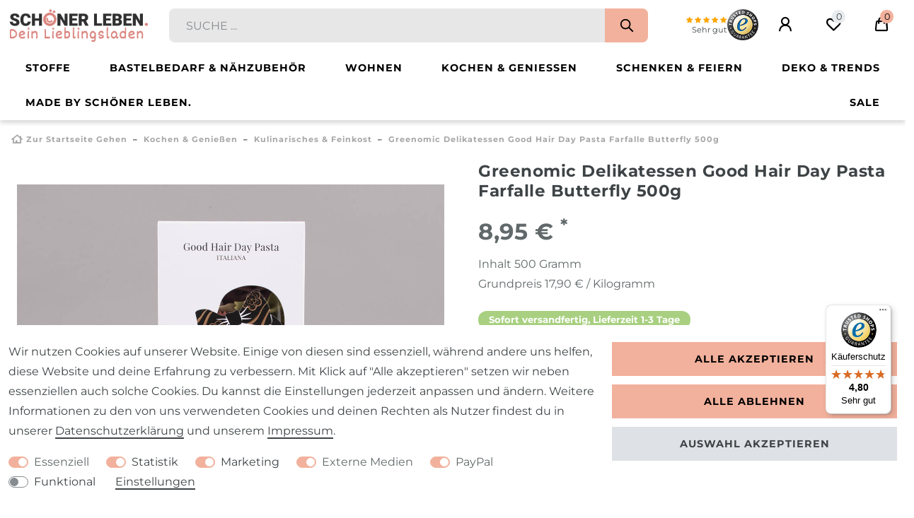

--- FILE ---
content_type: text/html; charset=UTF-8
request_url: https://www.schoener-leben-shop.de/greenomic-delikatessen-good-hair-day-pasta-farfalle-butterfly-500g_76984_95920
body_size: 84046
content:






<!DOCTYPE html>

<html lang="de" data-framework="vue" prefix="og: http://ogp.me/ns#" class="icons-loading">

<head>
                        

    <script type="text/javascript">
    (function() {
        var _availableConsents = {"necessary.tagmanager":[true,["no-cookies"],false],"necessary.basketNotice":[true,["basketNotice"],false],"necessary.consent":[true,[],null],"necessary.consentActiveStatus":[true,["consentActiveStatus","_transaction_ids","cr-freeze"],null],"necessary.externalId":[true,["externalID"],null],"necessary.session":[true,[],null],"necessary.csrf":[true,["XSRF-TOKEN"],null],"necessary.shopbooster_cookie":[true,["plenty_cache"],null],"tracking.googleanalytics":[false,["\/^_gat_UA-\/","\/^_ga_\/","\/^_ga_\\\\S*\/","_ga","_gid","_gat","AMP_TOKEN","__utma","__utmt","__utmb","__utmc","__utmz","__utmv","__utmx","__utmxx","_gaexp","_opt_awcid","_opt_awmid","_opt_awgid","_opt_awkid","_opt_utmc"],true],"tracking.adcell":[false,["ADCELLsession","ADCELLpidX","ADCELLspidX","ADCELLvpidX","ADCELLjhX","ADCELLnoTrack"],true],"tracking.clarity":[false,["_clck","_clsk"],false],"marketing.googleads":[false,["\/^_gac_\/","_gcl_aw","_gcl_gs","_gcl_au","IDE","1P_JAR","AID","ANID","CONSENT","DSID","DV","NID","APISID","HSID","SAPISID","SID","SIDCC","SSID","test_cookie"],true],"marketing.facebookpixel":[false,["_fbp","_fbc","act","c_user","datr","fr","m_pixel_ration","pl","presence","sb","spin","wd","xs"],true],"marketing.amazonPay":[false,["amazon-pay-abtesting-apa-migration","amazon-pay-abtesting-new-widgets","amazon-pay-connectedAuth","apay-session-set","language","amazon_Login_state_cache","amazon_Login_accessToken","apayLoginState","amzLoginType","amzDummy"],false],"marketing.Uptain":[false,["uptain"],false],"media.reCaptcha":[true,[],false],"paypal.paypal-cookies":[true,["X-PP-SILOVER","X-PP-L7","tsrc","paypalplus_session_v2"],false],"convenience.languageDetection":[null,[],null]};
        var _allowedCookies = ["plenty_cache","no-cookies","consentActiveStatus","_transaction_ids","cr-freeze","externalID","basketNotice","XSRF-TOKEN","X-PP-SILOVER","X-PP-L7","tsrc","paypalplus_session_v2","plenty-shop-cookie","PluginSetPreview","SID_PLENTY_ADMIN_8733","PreviewCookie"] || [];

        window.ConsentManager = (function() {
            var _consents = (function() {
                var _rawCookie = document.cookie.split(";").filter(function (cookie) {
                    return cookie.trim().indexOf("plenty-shop-cookie=") === 0;
                })[0];

                if (!!_rawCookie) {
                    try {
                        _rawCookie = decodeURIComponent(_rawCookie);
                    } catch (e) {
                        document.cookie = "plenty-shop-cookie= ; expires = Thu, 01 Jan 1970 00:00:00 GMT"
                        return null;
                    }

                    try {
                        return JSON.parse(
                            _rawCookie.trim().substr("plenty-shop-cookie=".length)
                        );
                    } catch (e) {
                        return null;
                    }
                }
                return null;
            })();

            Object.keys(_consents || {}).forEach(function(group) {
                if(typeof _consents[group] === 'object' && _consents[group] !== null)
                {
                    Object.keys(_consents[group] || {}).forEach(function(key) {
                        var groupKey = group + "." + key;
                        if(_consents[group][key] && _availableConsents[groupKey] && _availableConsents[groupKey][1].length) {
                            Array.prototype.push.apply(_allowedCookies, _availableConsents[groupKey][1]);
                        }
                    });
                }
            });

            if(!_consents) {
                Object.keys(_availableConsents || {})
                    .forEach(function(groupKey) {
                        if(_availableConsents[groupKey] && ( _availableConsents[groupKey][0] || _availableConsents[groupKey][2] )) {
                            Array.prototype.push.apply(_allowedCookies, _availableConsents[groupKey][1]);
                        }
                    });
            }

            var _setResponse = function(key, response) {
                _consents = _consents || {};
                if(typeof key === "object" && typeof response === "undefined") {
                    _consents = key;
                    document.dispatchEvent(new CustomEvent("consent-change", {
                        detail: {key: null, value: null, data: key}
                    }));
                    _enableScriptsOnConsent();
                } else {
                    var groupKey = key.split(".")[0];
                    var consentKey = key.split(".")[1];
                    _consents[groupKey] = _consents[groupKey] || {};
                    if(consentKey === "*") {
                        Object.keys(_availableConsents).forEach(function(aKey) {
                            if(aKey.split(".")[0] === groupKey) {
                                _consents[groupKey][aKey.split(".")[1]] = response;
                            }
                        });
                    } else {
                        _consents[groupKey][consentKey] = response;
                    }
                    document.dispatchEvent(new CustomEvent("consent-change", {
                        detail: {key: key, value: response, data: _consents}
                    }));
                    _enableScriptsOnConsent();
                }
                if(!_consents.hasOwnProperty('_id')) {
                    _consents['_id'] = "e70e11936ec713aaa5528f5e93bb9e9204270dfa";
                }

                Object.keys(_availableConsents).forEach(function(key) {
                    if((_availableConsents[key][1] || []).length > 0) {
                        if(_isConsented(key)) {
                            _availableConsents[key][1].forEach(function(cookie) {
                                if(_allowedCookies.indexOf(cookie) < 0) _allowedCookies.push(cookie);
                            });
                        } else {
                            _allowedCookies = _allowedCookies.filter(function(cookie) {
                                return _availableConsents[key][1].indexOf(cookie) < 0;
                            });
                        }
                    }
                });

                document.cookie = "plenty-shop-cookie=" + JSON.stringify(_consents) + "; path=/; expires=" + _expireDate() + "; secure";
            };
            var _hasResponse = function() {
                return _consents !== null;
            };

            var _expireDate = function() {
                var expireSeconds = 0;
                                    expireSeconds = 8640000;
                                const date = new Date();
                date.setSeconds(date.getSeconds() + expireSeconds);
                const offset = date.getTimezoneOffset() / 60;
                date.setHours(date.getHours() - offset)
                return date.toUTCString();
            }
            var _isConsented = function(key) {
                var groupKey = key.split(".")[0];
                var consentKey = key.split(".")[1];

                if (consentKey === "*") {
                    return Object.keys(_availableConsents).some(function (aKey) {
                        var aGroupKey = aKey.split(".")[0];
                        return aGroupKey === groupKey && _isConsented(aKey);
                    });
                } else {
                    if(!_hasResponse()) {
                        return _availableConsents[key][0] || _availableConsents[key][2];
                    }

                    if(_consents.hasOwnProperty(groupKey) && _consents[groupKey].hasOwnProperty(consentKey))
                    {
                        return !!_consents[groupKey][consentKey];
                    }
                    else {
                        if(!!_availableConsents[key])
                        {
                            return _availableConsents[key][0];
                        }

                        console.warn("Cookie has been blocked due to not being registered: " + key);
                        return false;
                    }
                }
            };
            var _getConsents = function() {
                var _result = {};
                Object.keys(_availableConsents).forEach(function(key) {
                    var groupKey = key.split(".")[0];
                    var consentKey = key.split(".")[1];
                    _result[groupKey] = _result[groupKey] || {};
                    if(consentKey !== "*") {
                        _result[groupKey][consentKey] = _isConsented(key);
                    }
                });
                return _result;
            };
            var _isNecessary = function(key) {
                return _availableConsents.hasOwnProperty(key) && _availableConsents[key][0];
            };
            var _enableScriptsOnConsent = function() {
                var elementsToEnable = document.querySelectorAll("script[data-cookie-consent]");
                Array.prototype.slice.call(elementsToEnable).forEach(function(el) {
                    if(el.dataset && el.dataset.cookieConsent && el.type !== "application/javascript") {
                        var newScript = document.createElement("script");
                        if(el.src) {
                            newScript.src = el.src;
                        } else {
                            newScript.textContent = el.textContent;
                        }
                        el.parentNode.replaceChild(newScript, el);
                    }
                });
            };
            window.addEventListener("load", _enableScriptsOnConsent);
            
            return {
                setResponse: _setResponse,
                hasResponse: _hasResponse,
                isConsented: _isConsented,
                getConsents: _getConsents,
                isNecessary: _isNecessary
            };
        })();
    })();
</script>


    
<meta charset="utf-8">
<meta http-equiv="X-UA-Compatible" content="IE=edge">
<meta name="viewport" content="width=device-width, initial-scale=1">
<meta name="generator" content="plentymarkets" />
<meta name="format-detection" content="telephone=no"> 
<link rel="icon" type="image/x-icon" href="https://cdn02.plentymarkets.com/uuybnujnq1oa/frontend/SchoenerLeben/Systemdaten/favicon-slo.jpg">



            <link rel="canonical" href="https://www.schoener-leben-shop.de/greenomic-delikatessen-good-hair-day-pasta-farfalle-butterfly-500g/a-76984">
    
    
<style data-font="Custom-Font">
    
        
    @font-face {
        font-family: "Custom-Font";
        src: url("https://cdn02.plentymarkets.com/uuybnujnq1oa/frontend/SchoenerLeben/font/montserrat-v26-cyrillic_latin-regular.ttf");
        font-display: optional;
    }
            
    @font-face {
        font-family: "Custom-Font";
        src: url("https://cdn02.plentymarkets.com/uuybnujnq1oa/frontend/SchoenerLeben/font/montserrat-v26-cyrillic_latin-700.ttf");
        font-display: optional;
        font-weight: bold;
    }
            
    @font-face {
        font-family: "Custom-Font";
        src: url("https://cdn02.plentymarkets.com/uuybnujnq1oa/frontend/SchoenerLeben/font/montserrat-v26-cyrillic_latin-italic.ttf");
        font-display: optional;
        font-style: italic;
    }
            
    @font-face {
        font-family: "Custom-Font";
        src: url("https://cdn02.plentymarkets.com/uuybnujnq1oa/frontend/SchoenerLeben/font/montserrat-v26-cyrillic_latin-700italic.ttf");
        font-display: optional;
        font-weight: bold;
        font-style: italic;
    }
    
        .icons-loading .fa { visibility: hidden !important; }
</style>

<link rel="preload" href="https://cdn02.plentymarkets.com/uuybnujnq1oa/plugin/139/ceres/css/ceres-icons.css" as="style" onload="this.onload=null;this.rel='stylesheet';">
<noscript><link rel="stylesheet" href="https://cdn02.plentymarkets.com/uuybnujnq1oa/plugin/139/ceres/css/ceres-icons.css"></noscript>


<link rel="preload" as="style" href="https://cdn02.plentymarkets.com/uuybnujnq1oa/plugin/139/ceres/css/ceres-base.css?v=bdac8cd5f476a0d34e6fd49f8699ecc3913124f1">


<script type="application/javascript">
    /*! loadCSS. [c]2017 Filament Group, Inc. MIT License */
    /* This file is meant as a standalone workflow for
    - testing support for link[rel=preload]
    - enabling async CSS loading in browsers that do not support rel=preload
    - applying rel preload css once loaded, whether supported or not.
    */
    (function( w ){
        "use strict";
        // rel=preload support test
        if( !w.loadCSS ){
            w.loadCSS = function(){};
        }
        // define on the loadCSS obj
        var rp = loadCSS.relpreload = {};
        // rel=preload feature support test
        // runs once and returns a function for compat purposes
        rp.support = (function(){
            var ret;
            try {
                ret = w.document.createElement( "link" ).relList.supports( "preload" );
            } catch (e) {
                ret = false;
            }
            return function(){
                return ret;
            };
        })();

        // if preload isn't supported, get an asynchronous load by using a non-matching media attribute
        // then change that media back to its intended value on load
        rp.bindMediaToggle = function( link ){
            // remember existing media attr for ultimate state, or default to 'all'
            var finalMedia = link.media || "all";

            function enableStylesheet(){
                // unbind listeners
                if( link.addEventListener ){
                    link.removeEventListener( "load", enableStylesheet );
                } else if( link.attachEvent ){
                    link.detachEvent( "onload", enableStylesheet );
                }
                link.setAttribute( "onload", null );
                link.media = finalMedia;
            }

            // bind load handlers to enable media
            if( link.addEventListener ){
                link.addEventListener( "load", enableStylesheet );
            } else if( link.attachEvent ){
                link.attachEvent( "onload", enableStylesheet );
            }

            // Set rel and non-applicable media type to start an async request
            // note: timeout allows this to happen async to let rendering continue in IE
            setTimeout(function(){
                link.rel = "stylesheet";
                link.media = "only x";
            });
            // also enable media after 3 seconds,
            // which will catch very old browsers (android 2.x, old firefox) that don't support onload on link
            setTimeout( enableStylesheet, 3000 );
        };

        // loop through link elements in DOM
        rp.poly = function(){
            // double check this to prevent external calls from running
            if( rp.support() ){
                return;
            }
            var links = w.document.getElementsByTagName( "link" );
            for( var i = 0; i < links.length; i++ ){
                var link = links[ i ];
                // qualify links to those with rel=preload and as=style attrs
                if( link.rel === "preload" && link.getAttribute( "as" ) === "style" && !link.getAttribute( "data-loadcss" ) ){
                    // prevent rerunning on link
                    link.setAttribute( "data-loadcss", true );
                    // bind listeners to toggle media back
                    rp.bindMediaToggle( link );
                }
            }
        };

        // if unsupported, run the polyfill
        if( !rp.support() ){
            // run once at least
            rp.poly();

            // rerun poly on an interval until onload
            var run = w.setInterval( rp.poly, 500 );
            if( w.addEventListener ){
                w.addEventListener( "load", function(){
                    rp.poly();
                    w.clearInterval( run );
                } );
            } else if( w.attachEvent ){
                w.attachEvent( "onload", function(){
                    rp.poly();
                    w.clearInterval( run );
                } );
            }
        }


        // commonjs
        if( typeof exports !== "undefined" ){
            exports.loadCSS = loadCSS;
        }
        else {
            w.loadCSS = loadCSS;
        }
    }( typeof global !== "undefined" ? global : this ) );

    (function() {
        var checkIconFont = function() {
            if(!document.fonts || document.fonts.check("1em FontAwesome")) {
                document.documentElement.classList.remove('icons-loading');
            }
        };

        if(document.fonts) {
            document.fonts.addEventListener("loadingdone", checkIconFont);
            window.addEventListener("load", checkIconFont);
        }
        checkIconFont();
    })();
</script>

                            <link rel="stylesheet" href="https://cdn02.plentymarkets.com/uuybnujnq1oa/plugin/139/plentyshopltsmodern/css/ceres-base.css?v=bdac8cd5f476a0d34e6fd49f8699ecc3913124f1">


<style data-font="Montserrat">
    /* regular */
    
    @font-face {
        font-family: "Montserrat";
        src: url("https://cdn02.plentymarkets.com/uuybnujnq1oa/plugin/139/plentyshopltsmodern/documents/fonts/montserrat/Montserrat-Regular.woff2") format('woff2');
        font-display: optional;
    }

    /* bold */
    @font-face {
        font-family: "Montserrat";
        src: url("https://cdn02.plentymarkets.com/uuybnujnq1oa/plugin/139/plentyshopltsmodern/documents/fonts/montserrat/Montserrat-Regular.woff2") format('woff2');
        font-display: optional;
        font-weight: bold;
    }

    /* italic */
    
    @font-face {
        font-family: "Montserrat";
        src: url("https://cdn02.plentymarkets.com/uuybnujnq1oa/plugin/139/plentyshopltsmodern/documents/fonts/montserrat/Montserrat-Italic.woff2") format('woff2');
        font-display: optional;
        font-style: italic;
    }

    /* bold italic */
    @font-face {
        font-family: "Montserrat";
        src: url("https://cdn02.plentymarkets.com/uuybnujnq1oa/plugin/139/plentyshopltsmodern/documents/fonts/montserrat/Montserrat-Italic.woff2") format('woff2');
        font-display: optional;
        font-weight: bold;
        font-style: italic;
    }
</style>

            

<!-- Extend the existing style with a template -->
            
<style>
    .container-max {
        max-width: 1600px !important;
    }

    .footer > .container-max {
       max-width: 1570px !important;
    }
</style>

            <link rel="preload" href="https://cdn02.plentymarkets.com/uuybnujnq1oa/plugin/139/blog/css/blog_entrypoint.css?v=211" as="style">
<link rel="stylesheet" href="https://cdn02.plentymarkets.com/uuybnujnq1oa/plugin/139/blog/css/blog_entrypoint.css?v=211" media="print" onload="this.media='all'">


                            
    

<script>

    
    function setCookie(name,value,days) {
        var expires = "";
        if (days) {
            var date = new Date();
            date.setTime(date.getTime() + (days*24*60*60*1000));
            expires = "; expires=" + date.toUTCString();
        }
        document.cookie = name + "=" + (value || "")  + expires + "; path=/";
    }
    function getCookie(name) {
        var nameEQ = name + "=";
        var ca = document.cookie.split(';');
        for (var i = 0; i < ca.length; i++) {
            var c = ca[i];
            while (c.charAt(0) == ' ') c = c.substring(1, c.length);
            if (c.indexOf(nameEQ) == 0) return c.substring(nameEQ.length, c.length);
        }
        return null;
    }

    if (getCookie("externalID") == null) {
        setCookie("externalID",  '697011a81ddd3' + Math.random(), 100);
    }

    let consentActiveStatus = [{"googleanalytics":"false","googleads":"false","facebookpixel":"true","bingads":"false","pinterest":"false","adcell":"true","econda":"false","channelpilot":"false","sendinblue":"false","hotjar":"false","moebelde":"false","intelligentreach":"false","clarity":"true","awin":"false","belboon":"false"}];
    setCookie("consentActiveStatus",JSON.stringify(consentActiveStatus),100);

    function normalizeString(a) {
        return a.replace(/[^\w\s]/gi, '');
    }

    function convertAttributesToText(attributes){
        var variantText = '';

        if(attributes.length){
            for(let i = 0; i < attributes.length ; i++){
                variantText+= attributes[i]["value"]["names"]["name"];
                if(i !== (attributes.length-1)){
                    variantText+= ", ";
                }
            }
        }
        return variantText;
    }

    function sendProductListClick(position, products) {
        var payload = {
            'ecommerce': {
                'currencyCode': '',
                'click': {
                    'actionField': {'list': ''},
                    'products': new Array(products[position])
                }
            },
            'ga4Event': 'select_item',
            'nonInteractionHit': false,
            'event': 'ecommerceEvent',
            'eventCategory': 'E-Commerce',
            'eventAction': 'Produktklick',
            'eventLabel': '',
            'eventValue': undefined
        };
        dataLayer.push(payload);    }

    function capiCall(payload){
            }

    window.dataLayer = window.dataLayer || [];
    function gtag() { window.dataLayer.push(arguments);}
    let plentyShopCookie = getCookie("plenty-shop-cookie");
    plentyShopCookie = (typeof plentyShopCookie === "undefined") ? '' : JSON.parse(decodeURIComponent(plentyShopCookie));
    

    
        if(plentyShopCookie) {
            let hasConsentedToMicrosoftAds = false;
            let microsoftConsentObject = {};

            
            if (hasConsentedToMicrosoftAds) {
                microsoftConsentObject = {
                    ad_storage: 'granted'
                };

                window.uetq = window.uetq || [];
                window.uetq.push('consent', 'default', microsoftConsentObject);
            }
        }
    
                    let ad_storage =  'denied';
        let ad_user_data = 'denied';
        let ad_personalization = 'denied';
        let analytics_storage = 'denied';

        if(plentyShopCookie){
            ad_storage=  plentyShopCookie.marketing.googleads ? 'granted' : 'denied';
            ad_user_data=  plentyShopCookie.marketing.googleads ? 'granted' : 'denied';
            ad_personalization=  plentyShopCookie.marketing.googleads ? 'granted' : 'denied';
            analytics_storage=  plentyShopCookie.marketing.googleads ? 'granted' : 'denied';
                    }

        let consentObject = {
            ad_storage: ad_storage,
            ad_user_data: ad_user_data,
            ad_personalization: ad_personalization,
            analytics_storage: analytics_storage
        };

        gtag('consent', 'default', consentObject);
    

    document.addEventListener("consent-change", function (e){

        
        var consentIntervall = setInterval(function(){

            
                let consentObject = {
                    ad_storage: e.detail.data.marketing.googleads ? 'granted' : 'denied',
                    ad_user_data: e.detail.data.marketing.googleads ? 'granted' : 'denied',
                    ad_personalization: e.detail.data.marketing.googleads ? 'granted' : 'denied',
                    analytics_storage: e.detail.data.marketing.googleads ? 'granted' : 'denied'
                };

                gtag('consent', 'update', consentObject );

            
            
                let hasConsentedToMicrosoftAds = false;
                let basicMicrosoftConsentObject = {};

                
                if (hasConsentedToMicrosoftAds) {
                    basicMicrosoftConsentObject = {
                        ad_storage: 'granted'
                    };

                    window.uetq = window.uetq || [];
                    window.uetq.push('consent', 'update', basicMicrosoftConsentObject);
                }

            
            var payload = {
                'event': 'consentChanged'
            };
            dataLayer.push(payload);
            clearInterval(consentIntervall);
        }, 200);
    });
</script>


            



    
    
                
    
    

    
    
    
    
    

                    


<meta name="robots" content="all">
    <meta name="description" content="Greenomic Delikatessen Good Hair Day Pasta Farfalle Butterfly 500g">
    <meta name="keywords" content="Greenomic, Delikatessen, Nudeln, Butterfly-Nudeln, Butterfly-Pasta, bunt, bunte Nudeln, Schmetterlingsnudeln, italienisch, Farfallone">
<meta property="og:title" content="Greenomic Delikatessen Good Hair Day Pasta Farfalle Butterfly 500g
         | Schöner Leben"/>
<meta property="og:type" content="article"/>
<meta property="og:url" content="https://www.schoener-leben-shop.de/greenomic-delikatessen-good-hair-day-pasta-farfalle-butterfly-500g/a-76984"/>
<meta property="og:image" content="https://images.schoener-leben-shop.de/item/images/76984/full/76984-Greenomic-Delikatessen-Good-Hair-Day-Pasta-Farfalle-Butterfly-500g-KW43-2021-167987Capture0049.jpg"/>
<meta property="thumbnail" content="https://images.schoener-leben-shop.de/item/images/76984/full/76984-Greenomic-Delikatessen-Good-Hair-Day-Pasta-Farfalle-Butterfly-500g-KW43-2021-167987Capture0049.jpg"/>

<script type="application/ld+json">
            {
                "@context"      : "https://schema.org/",
                "@type"         : "Product",
                "@id"           : "95920",
                "name"          : "Greenomic Delikatessen Good Hair Day Pasta Farfalle Butterfly 500g",
                "category"      : "Kulinarisches &amp; Feinkost",
                "releaseDate"   : "",
                "image"         : "https://images.schoener-leben-shop.de/item/images/76984/middle/76984-Greenomic-Delikatessen-Good-Hair-Day-Pasta-Farfalle-Butterfly-500g-KW43-2021-167987Capture0049.jpg",
                "identifier"    : "95920",
                "description"   : "Greenomic Delikatessen Good Hair Day Pasta Farfalle Butterfly 500g &amp;nbsp; Schon mal bunte&amp;nbsp;Schmetterlingsnudeln gesehen? Gegessen? Die leckeren Nudeln sehen nicht nur gut aus, sie schmecken auch so. Verfeinert mit getrockneten Tomaten, Spinat, roten Mangold, schwarzen Möhren und Kurkuma&amp;nbsp;sorgen die bunten&amp;nbsp;Farfalle für ein hervorragendes Geschmackserlebnis. Die kräftigen Farben schenken deinem Pastagericht einen originellen Touch und machen dein liebevoll gekochtes Gericht zu einem echten Eyecatcher. Dank der stilechten&amp;nbsp;Good Hair Day Verpackung sind die Butterfly-Nudeln eine wunderschöne Geschenkidee für alle Genießer!&amp;nbsp; Details: Inhalt: ca. 500 g Original italienische&amp;nbsp;Farfalle In der stilechten Good Hair Day Geschenkverpackung von Greenomic Delikatessen Zutaten:&amp;nbsp;Hartweizengrieß,&amp;nbsp;getrocknete&amp;nbsp;Tomaten, Spinat, roter&amp;nbsp;Mangold, schwarze&amp;nbsp;Möhren, Kurkuma. Kann Spuren von Eiern, anderen Schalenfrüchten und Weichtieren enthalten.&amp;nbsp; Nährwerte je 100 g:Brennwert: 1563kJ /368kcal;&amp;nbsp;Fett: 1,4g;&amp;nbsp;davon gesättigte Fettsäuren: 0,3g;&amp;nbsp;Kohlenhydrate: 75g, davon Zucker: 3,7g;&amp;nbsp;Eiweiß: 12g;&amp;nbsp;Salz: &amp;lt;0,01g Übrigens:Greenomic Delikatessen hat seinen Sitz in Deutschland, genauer gesagt im Baden-Württembergischen Esslingen am Neckar. Greenomic steht für ausgezeichnete Qualität für ein hohes Genusserlebnis. Daher legen sie besonderen Wert darauf, die Produkte von kleinen Familienbetrieben zu beziehen, wo die Produktion noch traditionell von Hand erfolgt. Doch nicht nur das gefällt uns so gut - die hochwertigen Öle, Gewürze und Co. sind stilecht verpackt und eignen sich daher perfekt zum Verschenken!",
                "disambiguatingDescription" : "Schon mal bunte Schmetterlingsnudeln gesehen? Gegessen? Die leckeren Nudeln sehen nicht nur gut aus, sie schmecken auch so.

Inhalt: ca. 500 g
Original italienische Farfalle
In der stilechten Good Hair Day Geschenkverpackung von Greenomic Delikatessen

Zutaten: 
Hartweizengrieß, getrocknete Tomaten, Spinat, roter Mangold, schwarze Möhren, Kurkuma. Kann Spuren von Eiern, anderen Schalenfrüchten und Weichtieren enthalten. 

Nährwerte je 100 g:
Brennwert: 1563kJ /368kcal; Fett: 1,4g; davon gesättigte Fettsäuren: 0,3g; Kohlenhydrate: 75g, davon Zucker: 3,7g; Eiweiß: 12g; Salz: &lt;0,01g
",
                "manufacturer"  : {
                    "@type"         : "Organization",
                    "name"          : "Greenomic Delikatessen"
                },
                "brand"         : {
                    "@type"         : "Brand",
                    "name"          : "Greenomic Delikatessen"
                },
                "sku"           : "95920",
                "gtin"          : "4260328815663",
                "gtin13"        : "4260328815663",
                "offers": {
                    "@type"         : "Offer",
                    "priceCurrency" : "EUR",
                    "price"         : "8.95",
                    "url"           : "https://www.schoener-leben-shop.de/greenomic-delikatessen-good-hair-day-pasta-farfalle-butterfly-500g_76984_95920",
                    "priceSpecification":[
                                                    {
                                "@type": "UnitPriceSpecification",
                                "price": "8.95",
                                "priceCurrency": "EUR",
                                "priceType": "ListPrice",
                                "referenceQuantity": {
                                    "@type": "QuantitativeValue",
                                    "value": "500",
                                    "unitCode": "GRM"
                                }
                            },
                                                {
                            "@type": "UnitPriceSpecification",
                            "price": "8.95",
                            "priceCurrency": "EUR",
                            "priceType": "SalePrice",
                            "referenceQuantity": {
                                "@type": "QuantitativeValue",
                                "value": "500",
                                "unitCode": "GRM"
                            }
                        }

                    ],
                    "availability"  : "https://schema.org/InStock",
                    "itemCondition" : "https://schema.org/NewCondition"
                },
                "depth": {
                    "@type"         : "QuantitativeValue",
                    "value"         : "0"
                },
                "width": {
                    "@type"         : "QuantitativeValue",
                    "value"         : "0"
                },
                "height": {
                    "@type"         : "QuantitativeValue",
                    "value"         : "0"
                },
                "weight": {
                    "@type"         : "QuantitativeValue",
                    "value"         : "570"
                }
            }
        </script>

<title>Greenomic Delikatessen Good Hair Day Pasta Farfalle Butterfly 500g
         | Schöner Leben</title>

            <style>
</style>
            <link rel="stylesheet" href="https://cdn02.plentymarkets.com/uuybnujnq1oa/plugin/139/feedback/css/main.css" media="none" onload="if(media!='all')media='all'">
<noscript><link rel="stylesheet" href="https://cdn02.plentymarkets.com/uuybnujnq1oa/plugin/139/feedback/css/main.css"></noscript>


            <script type="text/javascript">    (function(c,l,a,r,i,t,y){        c[a]=c[a]||function(){(c[a].q=c[a].q||[]).push(arguments)};        t=l.createElement(r);t.async=1;t.src="https://www.clarity.ms/tag/"+i;        y=l.getElementsByTagName(r)[0];y.parentNode.insertBefore(t,y);    })(window, document, "clarity", "script", "stuw9s9ltn");</script><script>        let isSignUp = false;        document.addEventListener("onSignUpSuccess", function (e) {                        isSignUp = true;            localStorage.setItem("signupTime", new Date().getTime());        });        document.addEventListener("onSetUserData", function (e) {                        if (e.detail.oldState.user.userData == null && e.detail.newState.user.userData !== null) {                let lastSignUpTime = localStorage.getItem("signupTime");                let timeDiff = new Date().getTime() - lastSignUpTime;                let is24HoursPassed = timeDiff > 24 * 60 * 60 * 1000;                if (isSignUp || is24HoursPassed) {                                        var payload = {                        'event': isSignUp ? 'sign_up' : 'login',                        'user_id': e.detail.newState.user.userData.id,                        'pageType': 'tpl.item'                    };                    dataLayer.push(payload);                                        isSignUp = false;                }            }        });        document.addEventListener("onSetComponent", function (e) {            console.log(e.detail);            if(e.detail.payload.component === "basket-preview"){                var payload = {                    'event': 'funnel_event',                    'action': 'OPEN_BASKET_PREVIEW',                };                dataLayer.push(payload);                            }        });        document.addEventListener("onSetCouponCode", function (e) {            console.log(e.detail);            if(e.detail.payload !== null){                var payload = {                    'event': 'funnel_event',                    'action': 'COUPON_CODE_ADDED',                    'couponCode': e.detail.payload                };                dataLayer.push(payload);                            }        });                var payload ={            'event': 'facebookEvent',            'event_id': '697011a81ebd3' + Math.random(),            'facebookEventName': 'PageView'        };        dataLayer.push(payload);        capiCall(payload);                document.addEventListener("onAddWishListId", function (e) {            var payload = {                'event': 'AddToWishlist',                'event_id': '697011a81ebd3' + Math.random(),                'ga4Event': 'add_to_wishlist',                'content_name': 'Artikeldetailseite',                'content_category': '',                'content_type': 'product',                'content_ids': e.detail.payload,                'contents': '',                'currency': 'EUR',                'value': '0.01'            };            dataLayer.push(payload);                    });        document.addEventListener("onSetWishListItems", function (e) {            console.log(e.detail.payload);            if (typeof e.detail.payload !== 'undefined') {                var products = [];                var idList = [];                var contents = [];                e.detail.payload.forEach(function (item, index) {                    products.push({                        id: item.data.item.id + '',                        name: item.data.texts.name1,                        price: item.data.prices.default.price.value + '',                        brand: item.data.item.manufacturer.externalName,                        category: 'Kochen\u0020\u0026\u0020Genie\u00DFen\/Kulinarisches\u0020\u0026\u0020Feinkost',                        variant: convertAttributesToText(item.data.attributes),                        position: index,                        list: 'Wunschliste'                    });                    contents.push({                        id: item.data.item.id,                        quantity: 1,                        item_price: item.data.prices.default.price.value                    });                    idList.push(item.id);                });                var payload = {                    'ecommerce': {                        'currencyCode': 'EUR',                        'impressions': products                    },                    'google_tag_params': {                        'ecomm_prodid': idList,                        'ecomm_pagetype': 'other',                        'ecomm_category': 'Wunschliste',                    },                    'content_ids': idList,                    'content_name': 'Wunschliste',                    'content_type': 'product',                    'contents': contents,                    'currency': 'EUR',                    'value': '0.01',                    'event': 'ecommerceEvent',                    'event_id': '697011a81ebd3' + Math.random(),                    'ga4Event': 'view_item_list',                    'eventCategory': 'E-Commerce',                    'eventAction': 'Produktimpression',                    'eventLabel': 'Artikeldetailseite',                    'eventValue': undefined                };                dataLayer.push(payload);                capiCall(payload);            }        });        document.addEventListener("onContactFormSend", function (e) {            var payload ={                'event': 'facebookEvent',                'event_id': '697011a81ebd3' + Math.random(),                'facebookEventName': 'Contact',                'currency': 'EUR',                'value': '0.01'            };            dataLayer.push(payload);            capiCall(payload);        });        document.addEventListener("onSetVariationOrderProperty", function (e) {            var payload = {                'event': 'facebookEvent',                'facebookEventName': 'CustomizeProduct',                'event_id': '697011a81ebd3' + Math.random(),                'currency': 'EUR',                'value': '0.01'            };            dataLayer.push(payload);            capiCall(payload);        });        document.addEventListener("onAddBasketItem", function (e) {                        var payload = {                'ecommerce': {                    'currencyCode': 'EUR',                    'add': {                        'actionField':                            {'list': 'Artikeldetailseite'},                        'products': [{                            'id': e.detail.payload[0].variationId + '',                            'quantity': e.detail.payload[0].quantity,                            'price': e.detail.payload[0].price+'',                            'variant': convertAttributesToText(e.detail.payload[0].variation.data.attributes),                            'name': e.detail.payload[0].variation.data.texts.name1,                            'brand': e.detail.payload[0].variation.data.item.manufacturer.externalName,                            'category': 'Kochen\u0020\u0026\u0020Genie\u00DFen\/Kulinarisches\u0020\u0026\u0020Feinkost'                                                    }]                    }                },                'content_name': 'Artikeldetailseite',                'content_type': 'product',                'content_ids': e.detail.payload[0].variationId,                'contents': [{                    'id': e.detail.payload[0].variationId,                    'quantity': e.detail.payload[0].quantity,                    'item_price': e.detail.payload[0].price                }],                'currency': 'EUR',                'value': '0.01',                'addCartValue':e.detail.payload[0].price+'',                'addCartQty': e.detail.payload[0].quantity,                'addCartId':e.detail.payload[0].variationId + '',                'addCartVariant': convertAttributesToText(e.detail.payload[0].variation.data.attributes),                'addCartName': e.detail.payload[0].variation.data.texts.name1,                'addCartBrand': e.detail.payload[0].variation.data.item.manufacturer.externalName,                'addCartCategory': 'Kochen\u0020\u0026\u0020Genie\u00DFen\/Kulinarisches\u0020\u0026\u0020Feinkost',                'addCartImage': e.detail.payload[0].variation.data.images.all[0].url,                'addCartItemLink': "https://www.schoener-leben-shop.de/a-" + e.detail.payload[0].variation.data.item.id,                'nonInteractionHit': false,                'event': 'ecommerceEvent',                'event_id': '697011a81ebd3' + Math.random(),                'ga4Event': 'add_to_cart',                'eventCategory': 'E-Commerce',                'eventAction': 'addToCart',                'eventLabel': undefined,                'eventValue': undefined            };            dataLayer.push(payload);            capiCall(payload);        }, false);        document.addEventListener("onRemoveBasketItem", function (e) {            changeQty('remove', e);        });        document.addEventListener("onUpdateBasketItemQuantity",function (e) {            function isCurrentItem(item) {                return item.id == e.detail.payload.id;            }            currentBasketItem = e.detail.oldState.basket.items.find(isCurrentItem);            var origQty = currentBasketItem.quantity;            var newQty = e.detail.payload.quantity;            var qtyDiff = newQty - origQty;            if (qtyDiff > 0) {                changeQty("add", e, qtyDiff);            }            else{                changeQty("remove", e, qtyDiff *= -1);            }        });        document.addEventListener("onUpdateBasketItem", function (e) {            function isCurrentItem(item) {                return item.id == e.detail.payload.id;            }            currentBasketItem = e.detail.oldState.basket.items.find(isCurrentItem);            var origQty = currentBasketItem.quantity;            var newQty = e.detail.payload.quantity;            var qtyDiff = newQty - origQty;            if (qtyDiff > 0) {                changeQty("add", e, qtyDiff);            }        });        function changeQty(action, e, qty = e.detail.quantity) {            var currentBasketItem;            if (e.type === "onRemoveBasketItem") {                function isCurrentItem(item) {                    return item.id == e.detail.payload;                }                currentBasketItem = e.detail.oldState.basket.items.find(isCurrentItem);                qty = currentBasketItem.quantity;            } else {                function isCurrentItem(item) {                    return item.variationId == e.detail.payload.variationId;                }                currentBasketItem = e.detail.newState.basket.items.find(isCurrentItem);            }                        var payload = {                'ecommerce': {                    'currencyCode': 'EUR',                    [action]: {                        'products': [{                            'name': currentBasketItem.variation.data.texts.name1,                            'id': currentBasketItem.variationId + '',                            'price': currentBasketItem.price + '',                            'variant': convertAttributesToText(currentBasketItem.variation.data.attributes),                            'brand': currentBasketItem.variation.data.item.manufacturer.externalName,                            'category': 'Kochen\u0020\u0026\u0020Genie\u00DFen\/Kulinarisches\u0020\u0026\u0020Feinkost',                            'quantity': qty                                                      }]                    }                },                'content_name': 'Warenkorbvorschau',                'content_type': 'product',                'content_ids': currentBasketItem.variationId,                'contents': [{                    'id': currentBasketItem.variationId,                    'quantity': qty,                    'item_price': currentBasketItem.price                }],                'currency': 'EUR',                'value': '0.01',                'addCartValue':currentBasketItem.price+'',                'addCartQty': currentBasketItem.quantity,                'addCartId':currentBasketItem.variationId + '',                'addCartVariant': convertAttributesToText(currentBasketItem.variation.data.attributes),                'addCartName': currentBasketItem.variation.data.texts.name1,                'addCartBrand': currentBasketItem.variation.data.item.manufacturer.externalName,                'addCartCategory': 'Kochen\u0020\u0026\u0020Genie\u00DFen\/Kulinarisches\u0020\u0026\u0020Feinkost',                'addCartImage':  currentBasketItem.variation.data.images.all[0].url,                'addCartItemLink': "https://www.schoener-leben-shop.de/a-" +  currentBasketItem.variation.data.item.id,                'nonInteractionHit': false,                'event': 'ecommerceEvent',                'event_id': '697011a81ebd3' + Math.random(),                'eventCategory': 'E-Commerce',                'ga4Event' : action + (action === 'add' ? '_to': '_from') + '_cart',                'eventAction': action + 'FromCart',                'eventLabel': undefined,                'eventValue': undefined            };            dataLayer.push(payload);            if(action === "add"){                capiCall(payload);            }        }    </script><script>    var payload ={        'ecommerce': {            'currencyCode': 'EUR',            'detail': {                                'products': [{                    'id': '95920',                    'name': 'Greenomic\u0020Delikatessen\u0020Good\u0020Hair\u0020Day\u0020Pasta\u0020Farfalle\u0020Butterfly\u0020500g',                    'price': '8.95',                    'brand': 'Greenomic\u0020Delikatessen',                    'category': 'Kochen\u0020\u0026\u0020Genie\u00DFen\/Kulinarisches\u0020\u0026\u0020Feinkost',                    'variant': ''                }]            }        },        'google_tag_params': {            'ecomm_prodid': '95920',            'ecomm_pagetype': 'product',            'ecomm_totalvalue': '8.95',            'ecomm_category': 'Kochen\u0020\u0026\u0020Genie\u00DFen\/Kulinarisches\u0020\u0026\u0020Feinkost'        },        'content_ids': 95920,        'content_name': 'Greenomic\u0020Delikatessen\u0020Good\u0020Hair\u0020Day\u0020Pasta\u0020Farfalle\u0020Butterfly\u0020500g',        'content_type': 'product',        'contents': [{            'id': '95920',            'quantity': 1,            'item_price': 8.95        }],        'currency': 'EUR',        'categoryId': 153,        'value': '0.01',        'event': 'ecommerceEvent',        'event_id': '697011a81ebd3' + Math.random(),        'ga4Event' : 'view_item',        'eventCategory': 'E-Commerce',        'eventAction': 'Produktdetailseite',        'eventLabel': undefined,        'eventValue': undefined    };    dataLayer.push(payload);    capiCall(payload);        document.addEventListener("onVariationChanged", function (e) {            var payload = {                'event': 'facebookEvent',                'facebookEventName': 'CustomizeProduct',                'event_id': '697011a81ebd3' + Math.random(),                'currency': 'EUR',                'value': '0.01'            };            dataLayer.push(payload);            capiCall(payload);        var payload = {            'ecommerce': {                'currencyCode': 'EUR',                'detail': {                    'products': [{                        'id': e.detail.documents[0].id + '',                        'name': e.detail.documents[0].data.texts.name1,                        'price': e.detail.documents[0].data.prices.default.price.value + '',                        'brand': e.detail.documents[0].data.item.manufacturer.externalName + '',                        'category': 'Kochen\u0020\u0026\u0020Genie\u00DFen\/Kulinarisches\u0020\u0026\u0020Feinkost',                        'variant': convertAttributesToText(e.detail.documents[0].data.attributes)                    }]                }            },            'google_tag_params': {                'ecomm_prodid': e.detail.documents[0].id,                'ecomm_pagetype': 'product',                'ecomm_totalvalue': e.detail.documents[0].data.prices.default.price.value,                'ecomm_category': 'Kochen\u0020\u0026\u0020Genie\u00DFen\/Kulinarisches\u0020\u0026\u0020Feinkost'            },            'content_ids': e.detail.documents[0].id,            'content_name': e.detail.documents[0].data.texts.name1,            'content_type': 'product',            'currency': 'EUR',            'value': '0.01',            'event': 'ecommerceEvent',            'event_id': '697011a81ebd3' + Math.random(),            'ga4Event' : 'view_item',            'nonInteractionHit': false,            'eventCategory': 'E-Commerce',            'eventAction': 'Produktdetailseite',            'eventLabel': undefined,            'eventValue': undefined        };        dataLayer.push(payload);        capiCall(payload);    }, false);</script><!-- Google Tag Manager --><script type="text/plain" data-cookie-consent="necessary.tagmanager">        (function (w, d, s, l, i) {            w[l] = w[l] || [];            w[l].push({                'gtm.start':                    new Date().getTime(), event: 'gtm.js'            });            var f = d.getElementsByTagName(s)[0],                j = d.createElement(s), dl = l != 'dataLayer' ? '&l=' + l : '';            j.async = true;            j.src =                'https://www.googletagmanager.com/gtm.js?id=' + i + dl;            f.parentNode.insertBefore(j, f);        })(window, document, 'script', 'dataLayer', 'GTM-53S8FL9');</script><!-- End Google Tag Manager -->
                        <link rel="stylesheet" href="https://cdn02.plentymarkets.com/uuybnujnq1oa/plugin/139/d2gpmpluginpaymenticons/css/plugin.css">
                <link href="https://cdn02.plentymarkets.com/uuybnujnq1oa/plugin/139/magiczoomplus/css/magiczoomplus.min.css" rel="stylesheet"/>
            
<script type="x/template" data-component="mobile-navigation">
    <div class="mobile-nav-wrapper">
        <div class="mobile-nav-overlay" @click="closeNavigation()"></div>
        <div class="mobile-navigation" :class="{ 'open': isMobileNavigationOpen }">
            <div v-show="isNavigationInitialized">
                <ul class="breadcrumb d-block px-3 py-0 m-0">
                    <li class="btn-close" @click="closeNavigation()"> schließen</li>

                    <li class="breadcrumb-item" @click="slideTo(null, true)">
                        <a :href="this.$ceres.urls.home"><i class="fa fa-home" aria-hidden="true"></i></a>
                    </li>

                    <li class="breadcrumb-item" v-for="breadcrumb in breadcrumbs"
                        @click="slideTo(breadcrumb.parent, true)">
                        <a :href="breadcrumb.parent.url">${ breadcrumb.name }</a>
                    </li>
                </ul>
                <ul v-menu id="menu-1" class="mainmenu w-100 p-0 m-0 menu-active">
                    <li class="ddown" v-if="dataContainer1.parent"
                        @click="slideTo(dataContainer1.parent && dataContainer1.parent.parent || null, true)">
                    <span class="nav-direction btn-up">
                        <i class="fa fa-chevron-left" aria-hidden="true"></i>
                    </span>
                        <span class="nav-direction d-inline-block text-left">zur Übersicht</span>
                    </li>

                    <li class="ddown" v-if="dataContainer1.parent && dataContainer1.parent.url">
                        <a :href="getCategoryUrl(dataContainer1.parent.url)"><b>Alles in ${
                                dataContainer1.parent.details[0].name }</b></a>
                    </li>

                    <li class="ddown" v-for="category in dataContainer1.categories">
                        <span v-if="category.childCount" @click="slideTo(category)" class="pseudo-link">${ category.details[0].name }</span>
                        <a :href="getCategoryUrl(category.url)" v-else>${ category.details[0].name }</a>
                        <span class="nav-direction" v-if="category.childCount" @click="slideTo(category)">
                        <i class="fa fa-chevron-right" aria-hidden="true"></i>
                    </span>
                    </li>
                    <template v-if="dataContainer1.categories[0]">
                        <li class="ddown"
                            v-for="number in dataContainer1.categories[0].siblingCount - dataContainer1.categories.length">
                            <span class="nav-placeholder m-3" :style="{width: (Math.random() * 20 + 60) + '%'}"></span>
                        </li>
                    </template>
                    <template v-else-if="dataContainer1.parent">
                        <li class="ddown" v-for="number in dataContainer1.parent.childCount">
                            <span class="nav-placeholder m-3" :style="{width: (Math.random() * 20 + 60) + '%'}"></span>
                        </li>
                    </template>
                </ul>

                <ul v-menu id="menu-2" class="mainmenu w-100 p-0 m-0">
                    <li class="ddown" v-if="dataContainer2.parent"
                        @click="slideTo(dataContainer2.parent && dataContainer2.parent.parent || null, true)">
                    <span class="nav-direction btn-up">
                        <i class="fa fa-chevron-left" aria-hidden="true"></i>
                    </span>
                        <span class="nav-direction d-inline-block text-left">zur Übersicht</span>
                    </li>

                    <li class="ddown" v-if="dataContainer2.parent && dataContainer2.parent.url">
                        <a :href="getCategoryUrl(dataContainer2.parent.url)"><b>Alles in ${
                                dataContainer2.parent.details[0].name }</b></a>
                    </li>

                    <li class="ddown" v-for="category in dataContainer2.categories">
                        <span v-if="category.childCount" @click="slideTo(category)" class="pseudo-link">${ category.details[0].name }</span>
                        <a :href="getCategoryUrl(category.url)" v-else>${ category.details[0].name }</a>
                        <span class="nav-direction" v-if="category.childCount" @click="slideTo(category)">
                        <i class="fa fa-chevron-right" aria-hidden="true"></i>
                    </span>
                    </li>
                    <template v-if="dataContainer2.categories[0]">
                        <li class="ddown"
                            v-for="number in dataContainer2.categories[0].siblingCount - dataContainer2.categories.length">
                            <span class="nav-placeholder m-3" :style="{width: (Math.random() * 20 + 60) + '%'}"></span>
                        </li>
                    </template>
                    <template v-else-if="dataContainer2.parent">
                        <li class="ddown" v-for="number in dataContainer2.parent.childCount">
                            <span class="nav-placeholder m-3" :style="{width: (Math.random() * 20 + 60) + '%'}"></span>
                        </li>
                    </template>
                </ul>
            </div>

            <template v-if="!isNavigationInitialized">
                <ul class="breadcrumb">
                    <li class="btn-close" @click="closeNavigation()"></li>

                    <li class="breadcrumb-item">
                        <i class="fa fa-home" aria-hidden="true"></i>
                    </li>
                </ul>

                <loading-animation></loading-animation>
            </template>
        </div>
    </div>
</script>


<style>

    .mobile-nav-wrapper{
        z-index: 99999;
    }

    body.menu-is-visible .mobile-nav-overlay{
        background: rgba(0, 0, 0, 0.25);
        position: fixed;
        left: 0;
        right: 0;
        top: 0;
        bottom: 0;
        z-index: 99998;
    }

    .mobile-navigation{
        background: #fff;
        color: #212529;
    }

    .mobile-navigation .breadcrumb li:nth-child(3n+1) {
        display: none;
    }

    .mobile-navigation .breadcrumb li.btn-close{
        display: inline-block;
    }

    .mobile-navigation .mainmenu .btn-up{
        -ms-transform: none;
        transform: none;
        -webkit-transform: none;
    }

    .mobile-navigation .mainmenu li a, .mobile-navigation .mainmenu li .pseudo-link {
        display: inline-block;
        -webkit-box-flex: 1;
        -ms-flex: 1 0 80%;
        flex: 1 0 80%;
        padding: 1rem;
        color: inherit;
    }

    .mobile-navigation .mainmenu li{
        border-bottom: 1px solid  #f5f5f5;
    }

    .mobile-navigation ul.breadcrumb {
    background: #ffffff;
    }

    .mobile-navigation ul.breadcrumb a, .mobile-navigation ul.breadcrumb li {
        color: #fff;
    }

    .mobile-navigation .breadcrumb-item+.breadcrumb-item::before {
        color: #fff;
        font-weight: bold;
    }

    .mobile-navigation .breadcrumb li:not(:first-of-type) a::before{
        display: none;
    }

    @media(min-width: 576px){
        .mobile-navigation{
            left: auto;
            width: 75%;
        }
    }

    @media(min-width: 768px){
        .mobile-navigation{
            width: 60%;
        }
    }

    .mobile-navigation .breadcrumb {
        white-space: nowrap;
        overflow-x: hidden;
        -o-text-overflow: ellipsis;
        text-overflow: ellipsis;
    }

</style>
            <style>
    #paypal_loading_screen {
        display: none;
        position: fixed;
        z-index: 2147483640;
        top: 0;
        left: 0;
        width: 100%;
        height: 100%;
        overflow: hidden;

        transform: translate3d(0, 0, 0);

        background-color: black;
        background-color: rgba(0, 0, 0, 0.8);
        background: radial-gradient(ellipse closest-corner, rgba(0,0,0,0.6) 1%, rgba(0,0,0,0.8) 100%);

        color: #fff;
    }

    #paypal_loading_screen .paypal-checkout-modal {
        font-family: "HelveticaNeue", "HelveticaNeue-Light", "Helvetica Neue Light", helvetica, arial, sans-serif;
        font-size: 14px;
        text-align: center;

        box-sizing: border-box;
        max-width: 350px;
        top: 50%;
        left: 50%;
        position: absolute;
        transform: translateX(-50%) translateY(-50%);
        cursor: pointer;
        text-align: center;
    }

    #paypal_loading_screen.paypal-overlay-loading .paypal-checkout-message, #paypal_loading_screen.paypal-overlay-loading .paypal-checkout-continue {
        display: none;
    }

    .paypal-checkout-loader {
        display: none;
    }

    #paypal_loading_screen.paypal-overlay-loading .paypal-checkout-loader {
        display: block;
    }

    #paypal_loading_screen .paypal-checkout-modal .paypal-checkout-logo {
        cursor: pointer;
        margin-bottom: 30px;
        display: inline-block;
    }

    #paypal_loading_screen .paypal-checkout-modal .paypal-checkout-logo img {
        height: 36px;
    }

    #paypal_loading_screen .paypal-checkout-modal .paypal-checkout-logo img.paypal-checkout-logo-pp {
        margin-right: 10px;
    }

    #paypal_loading_screen .paypal-checkout-modal .paypal-checkout-message {
        font-size: 15px;
        line-height: 1.5;
        padding: 10px 0;
    }

    #paypal_loading_screen.paypal-overlay-context-iframe .paypal-checkout-message, #paypal_loading_screen.paypal-overlay-context-iframe .paypal-checkout-continue {
        display: none;
    }

    .paypal-spinner {
        height: 30px;
        width: 30px;
        display: inline-block;
        box-sizing: content-box;
        opacity: 1;
        filter: alpha(opacity=100);
        animation: rotation .7s infinite linear;
        border-left: 8px solid rgba(0, 0, 0, .2);
        border-right: 8px solid rgba(0, 0, 0, .2);
        border-bottom: 8px solid rgba(0, 0, 0, .2);
        border-top: 8px solid #fff;
        border-radius: 100%
    }

    .paypalSmartButtons div {
        margin-left: 10px;
        margin-right: 10px;
    }
</style>            <link rel="stylesheet" href="https://cdn02.plentymarkets.com/uuybnujnq1oa/plugin/139/cfouritemquestions/css/main.min.css">
<script src='https://www.google.com/recaptcha/api.js'></script>
                <style>/****************** Fonts ***************************/
@font-face {
    font-family:"Custom-Dekko";
    font-display: swap;
    src:url("https://cdn02.plentymarkets.com/uuybnujnq1oa/frontend/SchoenerLeben/Relaunch-2021/Font/Dekko-Regular.ttf");
}


/****************************************************/
/****************** Common **************************/

/*body .basket-preview-footer .amazon-pay-button-wrapper{margin-top:1rem !important}*/

body {
    background-color: #FFF;

.container-max {
padding: 0 4px !important;
}


}
.grosseschrift {
    font-family:custom-font,arial,sans-serif; font-size:20px;font-style:normal;font-weight: normal;
}

.footer {
    background-color: #FFF;
}
/****************** Buttons & Links *****************/


u {
    text-decoration: none;
}

.widget-primary .btn-appearance,
.btn-primary,
.btn-primary.disabled,
.btn-primary:disabled {
  color: #000 !important;
}

.modal-content .btn.btn-primary:hover,
.modal-content .btn.btn-primary:focus,
.widget-dark .btn-appearance:hover, .widget-dark .btn-appearance:focus
.btn-primary:hover,
.btn-primary:focus,
.btn-primary.focus,
.btn-primary:active,
.btn-primary.active,
.open>.btn-primary.dropdown-toggle,
.btn-primary.disabled:hover,
.btn-primary:disabled:hover,
.btn-primary.disabled:focus,
.btn-primary:disabled:focus,
.btn-primary.disabled.focus,
.btn-primary:disabled.focus,
.btn-primary:active:hover,
.btn-primary.active:hover,
.open>.btn-primary.dropdown-toggle:hover,
.btn-primary:active:focus,
.btn-primary.active:focus,
.open>.btn-primary.dropdown-toggle:focus,
.btn-primary:active.focus,
.btn-primary.active.focus,
.open>.btn-primary.dropdown-toggle.focus {
  color: #000 !important;
}

.top-bar .controls-list .list-inline-item.control-basket .toggle-basket-preview>span:not(.badge):not(.filter-badge){
color: #000 !important;
}

.widget-dark .btn-primary,
.modal-content .btn.btn-primary {
    color: #fff !important;
}

a,
.widget-primary .text-appearance,
.widget-primary a.text-appearance:hover,
.widget-primary a.text-appearance:focus,
a.text-primary,
a.text-primary:hover,
a.color-primary,
a.color-primary:hover,
a.text-primary,
a.text-primary:focus,
a.color-primary:focus {
    color:#000 !important;
}
.widget-primary a.text-appearance,
.widget-primary .btn-appearance,
.widget-primary a.text-appearance:hover,
.widget-primary a.text-appearance:focus,
.widget-primary .btn-appearance:hover,
.widget-primary .btn-appearance:focus {
    text-decoration-color:#000 !important;
}
a:hover {
    text-decoration:none;
}

.basket-preview-footer .btn-primary {
    background-color: #BFB9AE;
}

/****************** Image Boxes *********************/


/****************** Item Lists **********************/


/****************** Article Boxes *******************/

.widget-primary .bg-appearance {
    color: #454545 !important;
    background-color: #e0dcdc !important;
}



/****************************************************/



/****************************************************/
/****************** Header **************************/

.top-bar {
    position: relative;
    right: 0;
    left: 0;
    padding: 0px 0 !important;
    -webkit-transition: background-color ease .4s;
    transition: background-color ease .4s;
}

.top-bar .blog-entrypoint {
    padding-left:35px;
    padding-right:20px;
    margin:0 !important;
}
.top-bar .blog-entrypoint .list-inline-item {
    border-bottom:2px solid #000;
    line-height:20px;
}
.top-bar .blog-entrypoint .list-inline-item:hover {
    border-bottom:none;
    cursor:pointer;
}
.top-bar .blog-entrypoint .list-inline-item a {
    font-size:0.8rem;
}
.top-bar .blog-entrypoint .list-inline-item a:hover {
    text-decoration:none !important;
}

/****************************************************/
/****************** Header Mobil 2024 ***************/

.aktiontext {
font-family: custom-font,montserrat,helvetica,arial,sans-serif;
font-size: 0.7rem !important;
font-weight: 400;
line-height: 1.75;
}

.top-bar .controls-list {
min-height: 30px !important; }

.navbar { height: 90px !important; }

/****************** Navigation **********************/
.navbar {
    background-color:#FFF;
    border-bottom:none !important;
}
.brand-wrapper .navbar-brand img {
 max-height: 90px;
}
.navbar-brand {
    margin-left:auto;
    margin-right:auto;
}
.main-navbar-collapsable {   
position:absolute;
    width:100%;
    margin-top:90px !important;
}
.mainmenu {
    background-color:#FFF;
    justify-content:space-between !important;
}

.main-navbar-collapsable .ddown > a::after {
    display:none;
    visibility:hidden;
}
.megamenu .collapse {
    background:#f9f9f7;
}
.megamenu .mainmenu > li > a,
.megamenu .mainmenu .level1 a,
.megamenu .mainmenu .level1:hover a {
    color:#000 !important;
    font-weight:bold;
    font-size:0.9rem;
}
.main-navbar-collapsable .mainmenu > li:hover,
.main-navbar-collapsable .mainmenu > li.hover {
    background-color:#FFF;
}
.megamenu .mainmenu > li:hover > ul,
.megamenu .mainmenu > li.hover > ul {
    width:100vw;
    margin-left:calc(-50vw + 50%);
}
.main-navbar-collapsable .mainmenu>li>a {
    padding: 12px;
}
/****************** Breadcrumb **********************/

.mobile-navigation ul.breadcrumb a, .mobile-navigation ul.breadcrumb li {
    color: #000;
}

.breadcrumbs .breadcrumb .breadcrumb-item a {
color: #a7a7a7 !important;
}

.breadcrumbs .breadcrumb .breadcrumb-item i,
.breadcrumbs .breadcrumb .breadcrumb-item span{
color: #a7a7a7;
}

.breadcrumbs .breadcrumb {
    padding-right: 16px !important;
    padding-left: 16px !important;
}

.breadcrumbs .breadcrumb .breadcrumb-item:before, .breadcrumbs .breadcrumb .breadcrumb-item a, .breadcrumbs .breadcrumb .breadcrumb-item span {
    font-size: calc(0.7 * 1rem);
    line-height: 1.75;
    letter-spacing: 1px;
    font-weight: 600;
    text-transform: uppercase;
    text-transform: capitalize;
}



/****************************************************/



/****************************************************/
/****************** Home ****************************/
.page-home-category #page-body h1 {
    font-family:custom-dekko,helvetica,arial,sans-serif;
}
/****************************************************/



/****************************************************/
/****************** Category ************************/
.list-controls .list-controls-inner {
    background-color:#FFF;
}
.categoriegrid .category-title {
    text-align:center;
    color:#000;
    text-shadow:none;
    font-weight:bold;
}
.custom-select,
.filter-toggle {
    border:0px solid #000;
}

/****************** Navigation **********************/
.sidebar-categories .category-title,
.widget-navigation-tree .category-title {
    font-size:1.5rem !important;
    text-align:left;
    padding:0.2rem 1.75rem 0.2rem 0.5rem;
}
.sidebar-categories .category-title,
.widget-navigation-tree .category-title,
.sidebar-categories ul li.active > a,
.widget-navigation-tree ul li.active > a {
    background-color:#FFF;
    font-weight:bold;
    font-size:1.1rem;
}
.sidebar-categories a:hover,
.widget-navigation-tree a:hover {
    text-decoration:underline;
}
.sidebar-categories ul li a[href]:hover,
.widget-navigation-tree ul li a[href]:hover {
    background-color:#FFF;
}
.sidebar-categories .nav-item .expand-nav,
.widget-navigation-tree .nav-item .expand-nav {
    padding:.1rem 0;
}
.sidebar-categories .nav-item .nav-link,
.widget-navigation-tree .nav-item .nav-link {
    padding:.1rem 1.75rem;
}
/****************************************************/



/****************************************************/
/****************** Article *************************/

.single .widget-primary .bg-appearance {
    color:#000 !important;
}
.single .widget-primary .bg-appearance h3 {
    font-weight:bold;
}
.single #t3w-properties {
    border:1px dashed #000;
}
.single #t3w-properties tr {
    border:1px dashed #000;
}
.single #t3w-properties tr:nth-child(even) {
    background-color:#f4f4f4;
}
.single #t3w-properties tr td:first-child {
    vertical-align:top;
    font-weight:bold;
}
.single #t3w-properties td {
    padding:5px;
}
.single #t3w-properties ul {
    padding-left:10px;
    margin-bottom:0;
}



/****************************************************/

/* CSS der Youtube-Videos auf der Artikelseite */

.yt-container {
    position: relative;
    padding-bottom: 56.25%;
    height: 0;
    overflow: hidden;
    max-width: 100%;
}

.yt-container iframe {
    position: absolute;
    top: 0;
    left: 0;
    width: 100%;
    height: 100%;
}

/****************************************************/

/****************** Checkout ************************/
.widget-provider-select.widget-primary input:checked + .provider-select-label {
    box-shadow:inset 0 0 0 0.1rem #000;
}
/****************************************************/



/****************************************************/
/****************** Mobile Style ********************/






/****************** Header Navigation, Logo *********/


/****************** Checkout ***************/
@media (max-width: 991px) {
    .cmp-method-list .method-list-item label,
    .cmp-method-list .method-list-item .label {
        height:auto;
    }
}
/****************************************************/
/****** Filter Konfiguration Filterplugin*****/
@media(min-width: 992px) {
    .list-controls .filter-collapse {
        display: block !important;
        position: relative !important;
    }
    .list-controls .filter-collapse .filterdrop {
        padding: 0 !important;
    }
    .list-controls .filter-collapse .widget-primary, a[aria-controls*="filter-collapse"] {
        display: none !important
    }
    .widget-toolbar .filter-collapse>div {
        background: transparent !important;
        border: 0 !important;
        padding: 2rem 0 0 0 !important;
    }
}
#vue-app #page-body .list-controls .filter-collapse {
    z-index: 91 !important;
}

/* Mobile: ein Artikel in voller Breite */

@media screen and (max-width :  1500px) and (orientation: portrait) {
.widget-proportional{
height: 40vh !important;
}
}

@media screen and (max-width :  1500px) and (orientation: portrait) {
.thumb-image{
width: 99% !important;
margin-bottom: 15px;
}
.thumb-content{
     margin: 0 auto;
width: 99% !important;
}
}
/* pl */
h1, .h1, h4, .h4, .single .title-outer h1, .page-singleitem .title-outer h1 {
    text-transform: none;
}
h1, .h1, .single .title-outer h1, .page-singleitem .title-outer h1 {
    font-size: 1.44rem;
}
h2, .h2 {
    font-size: 1.3rem;
}
h3, .h3 {
    font-size: 1.167rem;
}
h4, .h4 {
    font-size: 1.1rem;
}
h5, .h5 {
    font-size: 1rem;
}
.megamenu .mainmenu .level1 a,
.megamenu .mainmenu .level1:hover a {
    text-transform: none;
    font-size: 0.8rem;
}
.megamenu .mainmenu .level1 a{
    font-weight: normal;
}
.main-navbar-collapsable .collapse-inner>.level1 {
    margin: 0;
}
.megamenu .collapse > li {
    margin: 0 0px 18px 25px;
}
.widget-dark.btn-outline .btn:hover,
.basket-preview-footer .btn-outline-primary:hover,
.basket-preview-footer .btn-primary:hover {
    color: #000 !important;
}

/* START MobNav */
.mobile-navigation .mainmenu li .nav-direction:not(.btn-up){
    display:flex !important;
    flex:none;
}
.mobile-navigation .mainmenu li a{
    text-transform:none;
    font-weight:400;
    font-size:1rem;
}
.mobile-navigation .mainmenu li a b{
    font-weight:400;
}
.mobile-navigation{
    font-size:1rem;
}
/* END MobNav */

.basket-open [id^="trustbadge-container"] {
display:none;
}
.basket-preview-footer .btn-outline-primary:hover{
background-color:#fff;
}</style>
                
    <script></script>
<!-- Varify.io® code for Schöner Leben-->
<script>
  window.varify = window.varify || {};
  window.varify.iid = 5091;
</script>
<script src="https://app.varify.io/varify.js"></script>

<!-- Facebook Pixel Code -->
<script>
!function(f,b,e,v,n,t,s)
{if(f.fbq)return;n=f.fbq=function(){n.callMethod?
n.callMethod.apply(n,arguments):n.queue.push(arguments)};
if(!f._fbq)f._fbq=n;n.push=n;n.loaded=!0;n.version='2.0';
n.queue=[];t=b.createElement(e);t.async=!0;
t.src=v;s=b.getElementsByTagName(e)[0];
s.parentNode.insertBefore(t,s)}(window,document,'script',
'https://connect.facebook.net/en_US/fbevents.js');
 fbq('init', '1402693620052651'); 
fbq('track', 'PageView');
</script>
<noscript>
 <img height="1" width="1" 
src="https://www.facebook.com/tr?id=1402693620052651&ev=PageView
&noscript=1"/>
</noscript>
<!-- End Facebook Pixel Code -->

<!-- Google tag (gtag.js) --> <script async src=https://www.googletagmanager.com/gtag/js?id=G-8HQ1XM4C33></script> <script> window.dataLayer = window.dataLayer || []; function gtag(){dataLayer.push(arguments);} gtag('js', new Date()); gtag('config', 'G-8HQ1XM4C33'); </script>
<script></script>
                <meta name="facebook-domain-verification" content="rxw7jj60ap94amc9aknzwuvdw15e0i" />
<meta name="google-site-verification" content="h_t0MamLcgpepUfrERftEnvj8i58xTxXeYykTXfkIb4" />
            
 

                                    <link rel="stylesheet" href="https://cdn02.plentymarkets.com/uuybnujnq1oa/plugin/139/schoenerleben/css/main.css">



    
            
<script>
    window.dataLayer = window.dataLayer || [];
</script>

    <style></style>

<style>
    .checkout-green{
        color: #7ED321 !important;
    }

    #progress-bar2 .step:not(.visited) i.fa-check-circle-o{
	display: none;
    }
</style>

    
<style>

    
    /* Express-Buttons */
    .basket-preview-footer .btn {
        margin-bottom: 1rem;
    }

    .basket-preview-footer .paypalSmartButtons div,.page-basket .paypalSmartButtons div,.optim-checkout .paypalSmartButtons div{
        margin: 0 !important;
        padding: 0 !important;
    }

    .basket-preview-footer .paypalSmartButtons, .basket-preview-footer .amazon-pay-button-wrapper, .page-basket .paypalSmartButtons, .page-basket .amazon-pay-button-wrapper, .optim-checkout .paypalSmartButtons, .optim-checkout .amazon-pay-button-wrapper {
        margin: 0 !important;
        padding: 0 !important;
                border-width: 0;
    }

    .basket-preview-footer .amazon-pay-button,.page-basket .amazon-pay-button, .optim-checkout .amazon-pay-button {
        margin: 0 !important;
        width: 100% !important;
    }

    
        .page-login #AdditionalContentAfterButtons .paypalSmartButtons {
            border-right-width: 0.5rem;
        }
        .page-login #AdditionalContentAfterButtons .amazon-pay-button-wrapper {
            border: 0 solid transparent;
            border-left-width: 0.5rem !important;
        }
        .page-login .paypalSmartButtons, .page-login .amazon-pay-button-wrapper {
            -webkit-box-flex: 0;
            -ms-flex: 0 0 50%;
            flex: 0 0 50%;
            max-width: 50%;
        }


        .basket-express-buttons .paypalSmartButtons{
            width: 100%;
            max-width: 50%;
            padding: 0;
            border-right-width: 0.5rem;
        }
        .basket-express-buttons .amazon-pay-button-wrapper{
            width: 100%;
            max-width: 50%;
            padding: 0;
            border: 0 solid transparent;
            border-left-width: 0.5rem;
        }


        .basket-preview-footer .paypalSmartButtons{
            width: 100%;
            max-width: 50%;
            padding: 0;
            border-right-width: 0.5rem;
        }

        .basket-preview-footer .amazon-pay-button-wrapper {
            width: 100%;
            max-width: 50%;
            padding: 0;
            border: 0 solid transparent;
            border-left-width: 0.5rem;
        }


        @media (min-width: 576px) {
            .basket-preview-footer .paypalSmartButtons{
                width: 100%;
                max-width: 100%;
                border-right-width: 0;
                flex: none;
            }

            .basket-preview-footer .amazon-pay-button-wrapper {
                width: 100%;
                max-width: 100%;
                border-left-width: 0;
                flex: none;
            }
        }

        @media (min-width: 768px) {
            .basket-preview-footer .paypalSmartButtons{
                width: 100%;
                max-width: 50%;
                border-right-width: 0.5rem;
            }

            .basket-preview-footer .amazon-pay-button-wrapper {
                width: 100%;
                max-width: 50%;
                border-left-width: 0.5rem;
            }

            .basket-express-buttons .paypalSmartButtons{
                width: 100%;
                max-width: 100%;
                border-right-width: 0;
            }
            .basket-express-buttons .amazon-pay-button-wrapper{
                width: 100%;
                max-width: 100%;
                border-left-width: 0;
            }
        }


        @media (min-width: 1010px) {
            .basket-express-buttons .paypalSmartButtons{
                width: 100%;
                max-width: 50%;
                border-right-width: 0.5rem;
            }
            .basket-express-buttons .amazon-pay-button-wrapper{
                width: 100%;
                max-width: 50%;
                border-left-width: 0.5rem;
            }
        }

    
</style>
            <link rel="stylesheet" href="https://cdn02.plentymarkets.com/uuybnujnq1oa/plugin/139/gpsr/css/gpsr.css?v=bdac8cd5f476a0d34e6fd49f8699ecc3913124f1">


<script type="application/json" data-translation="GPSR::Template">
    {"productSafetyTitle":"Angaben zur Produktsicherheit","productSafetyManufacturer":"","productSafetyContact":"Kontakt:","productSafetyEmail":"E-Mail:","productPhoneNumber":"Tel.:","productFax":"Faxnummer:","productContactUrl":"Kontaktformular","responsiblePersonTitle":"EU-Verantwortlicher\/Hersteller\/Importeur:","responsiblePersonContact":"Kontakt:","safetyInfoTitle":"Sicherheitshinweise:"}
</script>

    
                                    
    </head>

<body class="page-singleitem item-76984 variation-95920 ">

                    

<script>
    if('ontouchstart' in document.documentElement)
    {
        document.body.classList.add("touch");
    }
    else
    {
        document.body.classList.add("no-touch");
    }
</script>

<div id="vue-app" data-server-rendered="true" class="app"><div template="#vue-notifications" class="notification-wrapper"></div> <header id="page-header" class="sticky-top"><div class="container-max"><div class="row flex-row-reverse position-relative"><div id="page-header-parent" data-header-offset class="col-12 header-container"><div class="top-bar header-fw widget-dark item-borde"><div class="container-max px-0 pr-lg-3"><div class="row mx-0 flex-row-reverse position-relative"><div class="top-bar-items search-permanent d-flex flex-grow-1"><div class="control-left"><button id="mobile-navigation-toggler" type="button" class="navbar-toggler d-lg-none p-3"><span class="line"></span> <span class="line"></span> <span class="line"></span></button> <a href="/wunschliste-shopbuilder" rel="nofollow" aria-label="Wunschliste" class="nav-link"><span class="badge-right mr-1 d-none d-sm-inline">0</span> <i aria-hidden="true" class="fa fa-heart-o"></i></a></div> <a href="/" class="navbar-brand py-2"><picture><source srcset="https://cdn02.plentymarkets.com/uuybnujnq1oa/frontend/SchoenerLeben/Systemdaten/2023-Logo-schoenerleben-Web.png"> <img src="https://cdn02.plentymarkets.com/uuybnujnq1oa/frontend/SchoenerLeben/Systemdaten/2023-Logo-schoenerleben-Web.png" alt="Schöner Leben" class="img-fluid"></picture></a> <div class="always-visible-search flex-grow-1"><div class="container-max"><div class="position-relative"><div class="d-flex flex-grow-1 position-relative my-2"><input type="search" placeholder="Was suchst du?" aria-label="Suchbegriff" value="" class="search-input flex-grow-1 px-3 py-2"> <button type="submit" aria-label="Suche" class="search-submit px-3"><i aria-hidden="true" class="fa fa-fw fa-search"></i></button></div> <!----></div></div></div> <div class="controls"><ul id="controlsList" class="controls-list mb-0 d-flex list-inline pl-2 pl-sm-1 pl-md-0"><li class="list-inline-item control-trustedshops"><span class="trustedshops-content"><div id="ts-feedback-stars-average" class="feedback-stars-average feedback-category-view"><div class="feedback-stars-background clearfix"><div class="feedback-star"><i class="fa fa-star"></i></div> <div class="feedback-star"><i class="fa fa-star"></i></div> <div class="feedback-star"><i class="fa fa-star"></i></div> <div class="feedback-star"><i class="fa fa-star"></i></div> <div class="feedback-star"><i class="fa fa-star"></i></div></div> <div id="ts-rating-percent" class="feedback-stars-overlay-wrap" style="width:95%"><div class="feedback-stars-overlay clearfix"><div class="feedback-star"><i class="fa fa-star"></i></div> <div class="feedback-star"><i class="fa fa-star"></i></div> <div class="feedback-star"><i class="fa fa-star"></i></div> <div class="feedback-star"><i class="fa fa-star"></i></div> <div class="feedback-star"><i class="fa fa-star"></i></div></div></div></div> <span id="ts-rating" class="header-rating"></span> <span id="rating" class="sehr-gut">Sehr gut</span></span> <img src="https://cdn02.plentymarkets.com/uuybnujnq1oa/plugin/139/schoenerleben/images/trustedshops.png" class="trustedshops-image"></li> <li class="list-inline-item control-user"><!----></li> <li class="list-inline-item control-wish-list"><a href="/wunschliste-shopbuilder" rel="nofollow" aria-label="Wunschliste" class="nav-link"><span class="badge-right mr-1 d-none d-sm-inline">0</span> <i aria-hidden="true" class="fa fa-heart-o"></i></a></li> <li class="list-inline-item control-basket position-relative"><a href="#" class="toggle-basket-preview nav-link"><span class="mr-2">0</span> <i aria-hidden="true" class="fa fa-shopping-cart"></i></a> <!----></li></ul></div></div></div></div> <div class="container-max px-0 px-lg-3"><div class="row mx-0 flex-row-reverse"></div></div></div> <nav class="navbar header-fw p-0 border-bottom megamenu unfixed"><div class="container-max d-block mt-0 mb-5"><div class="row mx-0 position-relative d-flex"><div class="brand-wrapper px-lg-3 d-flex flex-fill"><a href="/" class="navbar-brand py-2"><picture data-alt="Schöner Leben"><source srcset="https://cdn02.plentymarkets.com/uuybnujnq1oa/frontend/SchoenerLeben/Systemdaten/2023-Logo-schoenerleben-Web.png.webp" type="image/webp"> <img src="https://cdn02.plentymarkets.com/uuybnujnq1oa/frontend/SchoenerLeben/Systemdaten/2023-Logo-schoenerleben-Web.png" alt="Schöner Leben" class="img-fluid"></picture></a> <button id="mobile-navigation-toggler" type="button" class="navbar-toggler d-lg-none p-3">
                    ☰
                </button></div> <div class="main-navbar-collapsable d-none d-lg-block"><ul class="mainmenu p-0 m-0 d-flex"><li class="ddown"><a href="/alle-stoffe" itemprop="name">
                        Stoffe
                    </a> <ul data-level="1" class="collapse nav-dropdown-0"><li><ul class="collapse-inner"><li class="level1"><a href="/alle-stoffe/stoffe-uni" itemprop="name">Stoffe uni</a></li></ul></li> <li><ul class="collapse-inner"><li class="level1"><a href="/alle-stoffe/stoffe-nach-mustern" itemprop="name">Stoffe nach Mustern</a></li></ul></li> <li><ul class="collapse-inner"><li class="level1"><a href="/alle-stoffe/stoffe-nach-serien-und-designer" itemprop="name">Stoffe nach Serien und Designer</a></li></ul></li> <li><ul class="collapse-inner"><li class="level1"><a href="/alle-stoffe/akustikstoffe" itemprop="name">Akustikstoffe</a></li></ul></li> <li><ul class="collapse-inner"><li class="level1"><a href="/alle-stoffe/ausmalstoffe" itemprop="name">Ausmalstoffe</a></li></ul></li> <li><ul class="collapse-inner"><li class="level1"><a href="/alle-stoffe/badebekleidungsstoffe" itemprop="name">Badebekleidungsstoffe</a></li></ul></li> <li><ul class="collapse-inner"><li class="level1"><a href="/alle-stoffe/bambus-stoffe" itemprop="name">Bambus Stoffe</a></li></ul></li> <li><ul class="collapse-inner"><li class="level1"><a href="/alle-stoffe/bekleidungsstoffe-fruehling-sommer" itemprop="name">Bekleidungsstoffe Frühling/Sommer</a></li></ul></li> <li><ul class="collapse-inner"><li class="level1"><a href="/alle-stoffe/bekleidungsstoffe-herbst-winter" itemprop="name">Bekleidungsstoffe Herbst/Winter</a></li></ul></li> <li><ul class="collapse-inner"><li class="level1"><a href="/alle-stoffe/baumwollstoffe" itemprop="name">Baumwollstoffe</a></li></ul></li> <li><ul class="collapse-inner"><li class="level1"><a href="/alle-stoffe/beschichtete-stoffe" itemprop="name">Beschichtete Stoffe</a></li></ul></li> <li><ul class="collapse-inner"><li class="level1"><a href="/alle-stoffe/borduerenstoffe" itemprop="name">Bordürenstoffe</a></li></ul></li> <li><ul class="collapse-inner"><li class="level1"><a href="/alle-stoffe/biostoffe" itemprop="name">Biostoffe</a></li></ul></li> <li><ul class="collapse-inner"><li class="level1"><a href="/alle-stoffe/buendchenstoffe" itemprop="name">Bündchenstoffe</a></li></ul></li> <li><ul class="collapse-inner"><li class="level1"><a href="/alle-stoffe/canvas-stoffe" itemprop="name">Canvas-Stoffe</a></li></ul></li> <li><ul class="collapse-inner"><li class="level1"><a href="/alle-stoffe/chiffonstoffe" itemprop="name">Chiffonstoffe</a></li></ul></li> <li><ul class="collapse-inner"><li class="level1"><a href="/alle-stoffe/cordstoffe" itemprop="name">Cordstoffe</a></li></ul></li> <li><ul class="collapse-inner"><li class="level1"><a href="/alle-stoffe/dekostoffe" itemprop="name">Dekostoffe</a></li></ul></li> <li><ul class="collapse-inner"><li class="level1"><a href="/alle-stoffe/digitaldruckstoffe" itemprop="name">Digitaldruckstoffe</a></li></ul></li> <li><ul class="collapse-inner"><li class="level1"><a href="/alle-stoffe/dobby-stoffe" itemprop="name">Dobby-Stoffe</a></li></ul></li> <li><ul class="collapse-inner"><li class="level1"><a href="/alle-stoffe/wendestoffe" itemprop="name">Doubleface-Stoffe</a></li></ul></li> <li><ul class="collapse-inner"><li class="level1"><a href="/alle-stoffe/extrabreite-stoffe" itemprop="name">Extrabreite Stoffe</a></li></ul></li> <li><ul class="collapse-inner"><li class="level1"><a href="/alle-stoffe/flanellstoffe" itemprop="name">Flanellstoffe</a></li></ul></li> <li><ul class="collapse-inner"><li class="level1"><a href="/alle-stoffe/fleecestoffe" itemprop="name">Fleecestoffe</a></li></ul></li> <li><ul class="collapse-inner"><li class="level1"><a href="/alle-stoffe/french-terry-stoffe" itemprop="name">French Terry Stoffe</a></li></ul></li> <li><ul class="collapse-inner"><li class="level1"><a href="/alle-stoffe/filzstoffe" itemprop="name">Filzstoffe</a></li></ul></li> <li><ul class="collapse-inner"><li class="level1"><a href="/alle-stoffe/frotteestoffe" itemprop="name">Frotteestoffe</a></li></ul></li> <li><ul class="collapse-inner"><li class="level1"><a href="/alle-stoffe/fruehlingsstoffe" itemprop="name">Frühlingsstoffe</a></li></ul></li> <li><ul class="collapse-inner"><li class="level1"><a href="/alle-stoffe/gardinenstoffe" itemprop="name">Gardinenstoff</a></li></ul></li> <li><ul class="collapse-inner"><li class="level1"><a href="/alle-stoffe/gobelin-und-doublefacestoffe" itemprop="name">Gobelinstoffe</a></li></ul></li> <li><ul class="collapse-inner"><li class="level1"><a href="/alle-stoffe/halbpanamastoffe" itemprop="name">Halbpanamastoffe</a></li></ul></li> <li><ul class="collapse-inner"><li class="level1"><a href="/alle-stoffe/herbststoffe" itemprop="name">Herbststoffe</a></li></ul></li> <li><ul class="collapse-inner"><li class="level1"><a href="/alle-stoffe/jacken-mantelstoffe" itemprop="name">Jacken- &amp; Mantelstoffe</a></li></ul></li> <li><ul class="collapse-inner"><li class="level1"><a href="/alle-stoffe/jeansstoff" itemprop="name">Jeansstoff</a></li></ul></li> <li><ul class="collapse-inner"><li class="level1"><a href="/alle-stoffe/jersey-stoffe" itemprop="name">Jersey-Stoffe</a></li></ul></li> <li><ul class="collapse-inner"><li class="level1"><a href="/alle-stoffe/karnevalsstoffe" itemprop="name">Karnevalsstoffe</a></li></ul></li> <li><ul class="collapse-inner"><li class="level1"><a href="/alle-stoffe/kinderstoffe" itemprop="name">Kinderstoffe</a></li></ul></li> <li><ul class="collapse-inner"><li class="level1"><a href="/alle-stoffe/koeper-stoffe" itemprop="name">Köper-Stoffe</a></li></ul></li> <li><ul class="collapse-inner"><li class="level1"><a href="/alle-stoffe/korkstoffe" itemprop="name">Korkstoffe</a></li></ul></li> <li><ul class="collapse-inner"><li class="level1"><a href="/alle-stoffe/fellimitat-stoffe" itemprop="name">Kunstfell Meterware</a></li></ul></li> <li><ul class="collapse-inner"><li class="level1"><a href="/alle-stoffe/lederimitate" itemprop="name">Kunstleder</a></li></ul></li> <li><ul class="collapse-inner"><li class="level1"><a href="/alle-stoffe/landhausstoffe" itemprop="name">Landhausstoffe</a></li></ul></li> <li><ul class="collapse-inner"><li class="level1"><a href="/alle-stoffe/leinenstoffe" itemprop="name">Leinenstoff</a></li></ul></li> <li><ul class="collapse-inner"><li class="level1"><a href="/alle-stoffe/lizenzstoffe" itemprop="name">Lizenzstoffe</a></li></ul></li> <li><ul class="collapse-inner"><li class="level1"><a href="/alle-stoffe/musselinstoffe" itemprop="name">Musselin Stoff</a></li></ul></li> <li><ul class="collapse-inner"><li class="level1"><a href="/alle-stoffe/nicki-stoffe" itemprop="name">Nicki-Stoffe</a></li></ul></li> <li><ul class="collapse-inner"><li class="level1"><a href="/alle-stoffe/objektstoffe-mit-flammschutz" itemprop="name">Objektstoffe mit Flammschutz</a></li></ul></li> <li><ul class="collapse-inner"><li class="level1"><a href="/alle-stoffe/ottoman-stoffe" itemprop="name">Ottoman-Stoffe</a></li></ul></li> <li><ul class="collapse-inner"><li class="level1"><a href="/alle-stoffe/outdoorstoffe" itemprop="name">Outdoorstoffe</a></li></ul></li> <li><ul class="collapse-inner"><li class="level1"><a href="/alle-stoffe/papierstoffe" itemprop="name">Papierstoffe</a></li></ul></li> <li><ul class="collapse-inner"><li class="level1"><a href="/alle-stoffe/pailletten-und-glitzerstoffe" itemprop="name">Pailletten- und Glitzerstoffe</a></li></ul></li> <li><ul class="collapse-inner"><li class="level1"><a href="/alle-stoffe/polsterstoffe" itemprop="name">Polsterstoffe</a></li></ul></li> <li><ul class="collapse-inner"><li class="level1"><a href="/alle-stoffe/popeline-stoffe" itemprop="name">Popeline-Stoffe</a></li></ul></li> <li><ul class="collapse-inner"><li class="level1"><a href="/alle-stoffe/regenjackenstoff" itemprop="name">Regenjackenstoff</a></li></ul></li> <li><ul class="collapse-inner"><li class="level1"><a href="/alle-stoffe/rupfenstoffe" itemprop="name">Rupfenstoffe</a></li></ul></li> <li><ul class="collapse-inner"><li class="level1"><a href="/alle-stoffe/samtstoffe" itemprop="name">Samtstoffe</a></li></ul></li> <li><ul class="collapse-inner"><li class="level1"><a href="/alle-stoffe/satinstoffe" itemprop="name">Satinstoffe</a></li></ul></li> <li><ul class="collapse-inner"><li class="level1"><a href="/alle-stoffe/softshellstoffe" itemprop="name">Softshellstoffe</a></li></ul></li> <li><ul class="collapse-inner"><li class="level1"><a href="/alle-stoffe/sonstige-bekleidungsstoffe" itemprop="name">Sonstige Bekleidungsstoffe</a></li></ul></li> <li><ul class="collapse-inner"><li class="level1"><a href="/alle-stoffe/strickstoffe" itemprop="name">Strickstoffe</a></li></ul></li> <li><ul class="collapse-inner"><li class="level1"><a href="/alle-stoffe/stoffe-mit-stickerei" itemprop="name">Stoffe mit Stickerei</a></li></ul></li> <li><ul class="collapse-inner"><li class="level1"><a href="/alle-stoffe/stoffe-zum-besticken" itemprop="name">Stoffe zum Besticken</a></li></ul></li> <li><ul class="collapse-inner"><li class="level1"><a href="/alle-stoffe/spitzenstoffe" itemprop="name">Spitzenstoffe</a></li></ul></li> <li><ul class="collapse-inner"><li class="level1"><a href="/alle-stoffe/steppstoffe" itemprop="name">Steppstoffe</a></li></ul></li> <li><ul class="collapse-inner"><li class="level1"><a href="/alle-stoffe/sweatstoffe" itemprop="name">Sweatstoffe</a></li></ul></li> <li><ul class="collapse-inner"><li class="level1"><a href="/alle-stoffe/taftstoffe" itemprop="name">Taftstoffe</a></li></ul></li> <li><ul class="collapse-inner"><li class="level1"><a href="/alle-stoffe/teddystoff" itemprop="name">Teddystoff</a></li></ul></li> <li><ul class="collapse-inner"><li class="level1"><a href="/alle-stoffe/thermostoffe" itemprop="name">Thermostoff</a></li></ul></li> <li><ul class="collapse-inner"><li class="level1"><a href="/alle-stoffe/tischwaeschestoffe" itemprop="name">Tischdeckenstoffe</a></li></ul></li> <li><ul class="collapse-inner"><li class="level1"><a href="/alle-stoffe/trachtenstoffe" itemprop="name">Trachtenstoffe</a></li></ul></li> <li><ul class="collapse-inner"><li class="level1"><a href="/alle-stoffe/tuellstoffe" itemprop="name">Tüllstoffe</a></li></ul></li> <li><ul class="collapse-inner"><li class="level1"><a href="/alle-stoffe/verdunklungsstoffe" itemprop="name">Verdunklungsstoffe</a></li></ul></li> <li><ul class="collapse-inner"><li class="level1"><a href="/alle-stoffe/vliseline-und-buegeleinlagen" itemprop="name">Vlieseline und Bügeleinlagen</a></li></ul></li> <li><ul class="collapse-inner"><li class="level1"><a href="/alle-stoffe/viskosestoffe" itemprop="name">Viskose Stoff</a></li></ul></li> <li><ul class="collapse-inner"><li class="level1"><a href="/alle-stoffe/vorhangstoff" itemprop="name">Vorhangstoff</a></li></ul></li> <li><ul class="collapse-inner"><li class="level1"><a href="/alle-stoffe/waffelpiquestoffe" itemprop="name">Waffelpiquéstoffe</a></li></ul></li> <li><ul class="collapse-inner"><li class="level1"><a href="/alle-stoffe/weihnachtsstoffe" itemprop="name">Weihnachtsstoffe</a></li></ul></li> <li><ul class="collapse-inner"><li class="level1"><a href="/alle-stoffe/wollstoffe" itemprop="name">Wollstoffe</a></li></ul></li></ul></li> <li class="ddown"><a href="/diy" itemprop="name">
                        Bastelbedarf &amp; Nähzubehör
                    </a> <ul data-level="1" class="collapse nav-dropdown-1"><li><ul class="collapse-inner"><li class="level1"><a href="/diy/creativ-company" itemprop="name">Creativ Company</a></li></ul></li> <li><ul class="collapse-inner"><li class="level1"><a href="/diy/rayher" itemprop="name">Rayher.</a></li></ul></li> <li><ul class="collapse-inner"><li class="level1"><a href="/diy/rico-design" itemprop="name">Rico Design</a></li></ul></li> <li><ul class="collapse-inner"><li class="level1"><a href="/diy/accessoires" itemprop="name">Accessoires</a></li></ul></li> <li><ul class="collapse-inner"><li class="level1"><a href="/diy/basteln" itemprop="name">Basteln</a></li></ul></li> <li><ul class="collapse-inner"><li class="level1"><a href="/diy/brandmalerei" itemprop="name">Brandmalerei</a></li></ul></li> <li><ul class="collapse-inner"><li class="level1"><a href="/diy/haekeln" itemprop="name">Häkeln</a></li></ul></li> <li><ul class="collapse-inner"><li class="level1"><a href="/diy/karten-gestalten" itemprop="name">Karten gestalten</a></li></ul></li> <li><ul class="collapse-inner"><li class="level1"><a href="/diy/kerzen-giessen" itemprop="name">Kerzen gießen</a></li></ul></li> <li><ul class="collapse-inner"><li class="level1"><a href="/diy/kreative-geschenkverpackung" itemprop="name">Kreative Geschenkverpackung</a></li></ul></li> <li><ul class="collapse-inner"><li class="level1"><a href="/diy/makramee" itemprop="name">Makramee</a></li></ul></li> <li><ul class="collapse-inner"><li class="level1"><a href="/diy/malen-zeichnen" itemprop="name">Malen &amp; Zeichnen</a></li></ul></li> <li><ul class="collapse-inner"><li class="level1"><a href="/diy/miniatur-bastelwelt" itemprop="name">Miniatur Bastelwelt</a></li></ul></li> <li><ul class="collapse-inner"><li class="level1"><a href="/diy/oesen" itemprop="name">Ösen</a></li></ul></li> <li><ul class="collapse-inner"><li class="level1"><a href="/diy/punch-needle" itemprop="name">Punch Needle</a></li></ul></li> <li><ul class="collapse-inner"><li class="level1"><a href="/diy/seife-giessen" itemprop="name">Seife gießen</a></li></ul></li> <li><ul class="collapse-inner"><li class="level1"><a href="/diy/selfmade-dekoration" itemprop="name">Selfmade Dekoration</a></li></ul></li> <li><ul class="collapse-inner"><li class="level1"><a href="/diy/sticken" itemprop="name">Sticken</a></li></ul></li> <li><ul class="collapse-inner"><li class="level1"><a href="/diy/stricken" itemprop="name">Stricken</a></li></ul></li> <li><ul class="collapse-inner"><li class="level1"><a href="/diy/textiles-gestalten" itemprop="name">Textiles Gestalten</a></li></ul></li> <li><ul class="collapse-inner"><li class="level1"><a href="/diy/weben" itemprop="name">Weben</a></li></ul></li> <li><ul class="collapse-inner"><li class="level1"><a href="/diy/applikationen" itemprop="name">Applikationen</a></li></ul></li> <li><ul class="collapse-inner"><li class="level1"><a href="/diy/anhaenger-co" itemprop="name">Anhänger &amp; Co.</a></li></ul></li> <li><ul class="collapse-inner"><li class="level1"><a href="/diy/baender-und-borten" itemprop="name">Bänder &amp; Borten</a></li></ul></li> <li><ul class="collapse-inner"><li class="level1"><a href="/diy/color-snaps" itemprop="name">Color Snaps</a></li></ul></li> <li><ul class="collapse-inner"><li class="level1"><a href="/diy/giessformen" itemprop="name">Gießformen</a></li></ul></li> <li><ul class="collapse-inner"><li class="level1"><a href="/diy/helfer-zubehoer" itemprop="name">Helfer &amp; Zubehör</a></li></ul></li> <li><ul class="collapse-inner"><li class="level1"><a href="/diy/knoepfe" itemprop="name">Knöpfe &amp; Co.</a></li></ul></li> <li><ul class="collapse-inner"><li class="level1"><a href="/diy/lacke-farben-stifte" itemprop="name">Lacke, Farben &amp; Stifte</a></li></ul></li> <li><ul class="collapse-inner"><li class="level1"><a href="/diy/nadeln" itemprop="name">Nadeln</a></li></ul></li> <li><ul class="collapse-inner"><li class="level1"><a href="/diy/naehgarn" itemprop="name">Nähgarn</a></li></ul></li> <li><ul class="collapse-inner"><li class="level1"><a href="/diy/naehkaestchen" itemprop="name">Nähkästchen</a></li></ul></li> <li><ul class="collapse-inner"><li class="level1"><a href="/diy/waesche-bekleidung" itemprop="name">Prym</a></li></ul></li> <li><ul class="collapse-inner"><li class="level1"><a href="/diy/reissverschluesse" itemprop="name">Reißverschlüsse</a></li></ul></li> <li><ul class="collapse-inner"><li class="level1"><a href="/diy/schaumstoff-fuellungen" itemprop="name">Schaumstoff &amp; Füllungen</a></li></ul></li> <li><ul class="collapse-inner"><li class="level1"><a href="/diy/scheren" itemprop="name">Scheren</a></li></ul></li> <li><ul class="collapse-inner"><li class="level1"><a href="/diy/schnittmuster" itemprop="name">Schnittmuster</a></li></ul></li> <li><ul class="collapse-inner"><li class="level1"><a href="/diy/verschluesse" itemprop="name">Verschlüsse</a></li></ul></li> <li><ul class="collapse-inner"><li class="level1"><a href="/diy/vliese-buegeleinlage" itemprop="name">Vliese &amp; Bügeleinlagen</a></li></ul></li></ul></li> <li class="ddown"><a href="/wohnen" itemprop="name">
                        Wohnen
                    </a> <ul data-level="1" class="collapse nav-dropdown-2"><li><ul class="collapse-inner"><li class="level1"><a href="/wohnen/leinentextilien" itemprop="name">Leinentextilien</a></li></ul></li> <li><ul class="collapse-inner"><li class="level1"><a href="/wohnen/outdoortextilien" itemprop="name">Outdoortextilien</a></li></ul></li> <li><ul class="collapse-inner"><li class="level1"><a href="/wohnen/gardinen" itemprop="name">Gardinen und Vorhänge</a></li></ul></li> <li><ul class="collapse-inner"><li class="level1"><a href="/wohnen/kissen" itemprop="name">Kissen</a></li></ul></li> <li><ul class="collapse-inner"><li class="level1"><a href="/wohnen/tischwaesche" itemprop="name">Tischdecken &amp; Tischwäsche</a></li></ul></li> <li><ul class="collapse-inner"><li class="level1"><a href="/wohnen/decken" itemprop="name">Kuschel- &amp; Wohndecken</a></li></ul></li> <li><ul class="collapse-inner"><li class="level1"><a href="/wohnen/bettwaesche" itemprop="name">Bettwäsche</a></li></ul></li> <li><ul class="collapse-inner"><li class="level1"><a href="/wohnen/teppiche" itemprop="name">Teppiche</a></li></ul></li> <li><ul class="collapse-inner"><li class="level1"><a href="/wohnen/wohnaccessoires" itemprop="name">Wohnaccessoires</a></li></ul></li> <li><ul class="collapse-inner"><li class="level1"><a href="/wohnen/aufbewahrung" itemprop="name">Aufbewahrung</a></li></ul></li> <li><ul class="collapse-inner"><li class="level1"><a href="/wohnen/buero-schreibwaren" itemprop="name">Büro &amp; Schreibwaren</a></li></ul></li> <li><ul class="collapse-inner"><li class="level1"><a href="/wohnen/kleinmoebel" itemprop="name">Regale &amp; Kleinmöbel</a></li></ul></li> <li><ul class="collapse-inner"><li class="level1"><a href="/wohnen/bad" itemprop="name">Bad</a></li></ul></li> <li><ul class="collapse-inner"><li class="level1"><a href="/wohnen/kinderzimmeraccessoires" itemprop="name">Alles fürs Kinderzimmer</a></li></ul></li></ul></li> <li class="ddown"><a href="/kochen-geniessen" itemprop="name">
                        Kochen &amp; Genießen
                    </a> <ul data-level="1" class="collapse nav-dropdown-3"><li><ul class="collapse-inner"><li class="level1"><a href="/kochen-geniessen/kuechentextilien" itemprop="name">Küchentextilien</a></li></ul></li> <li><ul class="collapse-inner"><li class="level1"><a href="/kochen-geniessen/gewuerze-dips" itemprop="name">Kulinarisches &amp; Feinkost</a></li></ul></li> <li><ul class="collapse-inner"><li class="level1"><a href="/kochen-geniessen/backen" itemprop="name">Backen</a></li></ul></li> <li><ul class="collapse-inner"><li class="level1"><a href="/kochen-geniessen/festtagstafel" itemprop="name">Festtagstafel</a></li></ul></li> <li><ul class="collapse-inner"><li class="level1"><a href="/kochen-geniessen/fruehstueckstisch" itemprop="name">Frühstückstisch</a></li></ul></li> <li><ul class="collapse-inner"><li class="level1"><a href="/kochen-geniessen/grillen" itemprop="name">Grillen</a></li></ul></li> <li><ul class="collapse-inner"><li class="level1"><a href="/kochen-geniessen/kaese" itemprop="name">Käsefreunde</a></li></ul></li> <li><ul class="collapse-inner"><li class="level1"><a href="/kochen-geniessen/kochen" itemprop="name">Kochen</a></li></ul></li> <li><ul class="collapse-inner"><li class="level1"><a href="/kochen-geniessen/lunchtime" itemprop="name">Lunchtime</a></li></ul></li> <li><ul class="collapse-inner"><li class="level1"><a href="/kochen-geniessen/stilecht-servieren" itemprop="name">Stilecht Servieren</a></li></ul></li> <li><ul class="collapse-inner"><li class="level1"><a href="/kochen-geniessen/tapas" itemprop="name">Tapas</a></li></ul></li> <li><ul class="collapse-inner"><li class="level1"><a href="/kochen-geniessen/geschirr-glaeser" itemprop="name">Geschirr &amp; Gläser</a></li></ul></li> <li><ul class="collapse-inner"><li class="level1"><a href="/kochen-geniessen/kannen-und-karaffen" itemprop="name">Kannen &amp; Co.</a></li></ul></li> <li><ul class="collapse-inner"><li class="level1"><a href="/kochen-geniessen/milch-und-zucker" itemprop="name">Milch &amp; Zucker</a></li></ul></li> <li><ul class="collapse-inner"><li class="level1"><a href="/kochen-geniessen/salz-und-pfefferstreuer" itemprop="name">Salz- und Pfefferstreuer</a></li></ul></li> <li><ul class="collapse-inner"><li class="level1"><a href="/kochen-geniessen/schalen-schuesseln" itemprop="name">Schalen &amp; Schüsseln</a></li></ul></li> <li><ul class="collapse-inner"><li class="level1"><a href="/kochen-geniessen/servietten" itemprop="name">Servietten</a></li></ul></li> <li><ul class="collapse-inner"><li class="level1"><a href="/kochen-geniessen/schneidbrettchen" itemprop="name">Schneidbrettchen</a></li></ul></li> <li><ul class="collapse-inner"><li class="level1"><a href="/kochen-geniessen/teller-platten" itemprop="name">Servierteller &amp; Platten</a></li></ul></li> <li><ul class="collapse-inner"><li class="level1"><a href="/kochen-geniessen/kochblume-und-silikon-kuechenhelfer" itemprop="name">Kochblume und Silikon Küchenhelfer</a></li></ul></li> <li><ul class="collapse-inner"><li class="level1"><a href="/kochen-geniessen/spuelen-und-putzen" itemprop="name">Spülen &amp; Putzen</a></li></ul></li> <li><ul class="collapse-inner"><li class="level1"><a href="/kochen-geniessen/tassen" itemprop="name">Tassen &amp; Becher</a></li></ul></li> <li><ul class="collapse-inner"><li class="level1"><a href="/kochen-geniessen/trinkflaschen" itemprop="name">Trinkflaschen</a></li></ul></li> <li><ul class="collapse-inner"><li class="level1"><a href="/kochen-geniessen/aufbewahrung" itemprop="name">Vorratshaltung</a></li></ul></li> <li><ul class="collapse-inner"><li class="level1"><a href="/kochen-geniessen/wein-und-bar" itemprop="name">Wein &amp; Bar</a></li></ul></li></ul></li> <li class="ddown"><a href="/schenkenundfeiern" itemprop="name">
                        Schenken &amp; Feiern
                    </a> <ul data-level="1" class="collapse nav-dropdown-4"><li><ul class="collapse-inner"><li class="level1"><a href="/schenkenundfeiern/partywelten" itemprop="name">Party Deko</a></li></ul></li> <li><ul class="collapse-inner"><li class="level1"><a href="/schenkenundfeiern/alle-geschenkideen" itemprop="name">Alle Geschenkideen</a></li></ul></li> <li><ul class="collapse-inner"><li class="level1"><a href="/schenkenundfeiern/schoener-leben-geschenkgutschein" itemprop="name">SCHÖNER LEBEN. Geschenkgutschein</a></li></ul></li> <li><ul class="collapse-inner"><li class="level1"><a href="/schenkenundfeiern/geschenke-ostern" itemprop="name">Geschenke zu Ostern</a></li></ul></li> <li><ul class="collapse-inner"><li class="level1"><a href="/schenkenundfeiern/geschenke-fuer-backfeen" itemprop="name">Geschenke für Backfeen</a></li></ul></li> <li><ul class="collapse-inner"><li class="level1"><a href="/schenkenundfeiern/geschenke-fuer-geniesser" itemprop="name">Geschenke für Genießer</a></li></ul></li> <li><ul class="collapse-inner"><li class="level1"><a href="/schenkenundfeiern/geschenke-fuer-hobbykoeche" itemprop="name">Geschenke für Hobbyköche</a></li></ul></li> <li><ul class="collapse-inner"><li class="level1"><a href="/schenkenundfeiern/geschenke-fuer-selbermacher" itemprop="name">Geschenke für Selbermacher</a></li></ul></li> <li><ul class="collapse-inner"><li class="level1"><a href="/schenkenundfeiern/geschenke-fuer-mamas" itemprop="name">Geschenke für Mamas</a></li></ul></li> <li><ul class="collapse-inner"><li class="level1"><a href="/schenkenundfeiern/geschenke-fuer-papas" itemprop="name">Geschenke für Papas</a></li></ul></li> <li><ul class="collapse-inner"><li class="level1"><a href="/schenkenundfeiern/geschenke-fuer-babys" itemprop="name">Geschenke für Babys</a></li></ul></li> <li><ul class="collapse-inner"><li class="level1"><a href="/schenkenundfeiern/kids" itemprop="name">Geschenke für Kids</a></li></ul></li> <li><ul class="collapse-inner"><li class="level1"><a href="/schenkenundfeiern/geschenke-fuer-sie" itemprop="name">Geschenke für Frauen</a></li></ul></li> <li><ul class="collapse-inner"><li class="level1"><a href="/schenkenundfeiern/geschenke-fuer-ihn" itemprop="name">Geschenke für Ihn</a></li></ul></li> <li><ul class="collapse-inner"><li class="level1"><a href="/schenkenundfeiern/valentinstag" itemprop="name">Geschenke für Verliebte</a></li></ul></li> <li><ul class="collapse-inner"><li class="level1"><a href="/schenkenundfeiern/geschenkideen-omas" itemprop="name">Geschenkideen für Omas</a></li></ul></li> <li><ul class="collapse-inner"><li class="level1"><a href="/schenkenundfeiern/geschenkideen-opas" itemprop="name">Geschenkideen für Opas</a></li></ul></li> <li><ul class="collapse-inner"><li class="level1"><a href="/schenkenundfeiern/geschenkideen-fuer-hundefreunde" itemprop="name">Geschenkideen für Hundefreunde</a></li></ul></li> <li><ul class="collapse-inner"><li class="level1"><a href="/schenkenundfeiern/geschenkideen-fuer-katzenfreunde" itemprop="name">Geschenkideen für Katzenfreunde</a></li></ul></li> <li><ul class="collapse-inner"><li class="level1"><a href="/schenkenundfeiern/geschenkverpackung" itemprop="name">Geschenkverpackung &amp; Karten</a></li></ul></li> <li><ul class="collapse-inner"><li class="level1"><a href="/schenkenundfeiern/kulinarisches-und-feinkost" itemprop="name">Kulinarisches &amp; Feinkost</a></li></ul></li> <li><ul class="collapse-inner"><li class="level1"><a href="/schenkenundfeiern/mode-accessoires" itemprop="name">Modeaccessoires</a></li></ul></li> <li><ul class="collapse-inner"><li class="level1"><a href="/schenkenundfeiern/nachhaltiges" itemprop="name">Nachhaltiges &amp; Naturkosmetik</a></li></ul></li> <li><ul class="collapse-inner"><li class="level1"><a href="/schenkenundfeiern/bezauberndes" itemprop="name">Bezauberndes</a></li></ul></li> <li><ul class="collapse-inner"><li class="level1"><a href="/schenkenundfeiern/kuscheliges" itemprop="name">Kuscheliges</a></li></ul></li> <li><ul class="collapse-inner"><li class="level1"><a href="/schenkenundfeiern/originelles" itemprop="name">Originelles</a></li></ul></li> <li><ul class="collapse-inner"><li class="level1"><a href="/schenkenundfeiern/schulanfang-geschenk" itemprop="name">Schulanfang Geschenke</a></li></ul></li> <li><ul class="collapse-inner"><li class="level1"><a href="/schenkenundfeiern/verwoehnendes" itemprop="name">Verwöhnendes</a></li></ul></li> <li><ul class="collapse-inner"><li class="level1"><a href="/schenkenundfeiern/geschenke-einzug" itemprop="name">Geschenke zum Einzug</a></li></ul></li> <li><ul class="collapse-inner"><li class="level1"><a href="/schenkenundfeiern/clayre-und-eef" itemprop="name">Geschenkideen von Clayre &amp; Eef</a></li></ul></li> <li><ul class="collapse-inner"><li class="level1"><a href="/schenkenundfeiern/sass-und-belle" itemprop="name">Geschenkideen von Sass &amp; Belle</a></li></ul></li> <li><ul class="collapse-inner"><li class="level1"><a href="/schenkenundfeiern/geschenkideen-von-dotcomgiftshop" itemprop="name">Geschenkideen von dotcomgiftshop</a></li></ul></li> <li><ul class="collapse-inner"><li class="level1"><a href="/schenkenundfeiern/la-vida" itemprop="name">Geschenkideen von La Vida</a></li></ul></li> <li><ul class="collapse-inner"><li class="level1"><a href="/schenkenundfeiern/bomb-cosmetics" itemprop="name">Geschenkideen von Bomb Cosmetics</a></li></ul></li> <li><ul class="collapse-inner"><li class="level1"><a href="/schenkenundfeiern/geschenkideen-von-grafik-werkstatt" itemprop="name">Geschenkideen von Grafik Werkstatt</a></li></ul></li> <li><ul class="collapse-inner"><li class="level1"><a href="/schenkenundfeiern/runbott" itemprop="name">Geschenkideen von Runbott</a></li></ul></li> <li><ul class="collapse-inner"><li class="level1"><a href="/schenkenundfeiern/geschenkideen-von-gentlemen-s-hardware" itemprop="name">Geschenkideen von Gentlemen´s Hardware</a></li></ul></li></ul></li> <li class="ddown"><a href="/inspirationen" itemprop="name">
                        Deko &amp; Trends
                    </a> <ul data-level="1" class="collapse nav-dropdown-5"><li><ul class="collapse-inner"><li class="level1"><a href="/inspirationen/osterdeko" itemprop="name">Osterdeko</a></li></ul></li> <li><ul class="collapse-inner"><li class="level1"><a href="/inspirationen/trendwelten" itemprop="name">Deko nach Themen</a></li></ul></li> <li><ul class="collapse-inner"><li class="level1"><a href="/inspirationen/stilwelten" itemprop="name">Deko nach Einrichtungsstilen</a></li></ul></li> <li><ul class="collapse-inner"><li class="level1"><a href="/inspirationen/farbwelten" itemprop="name">Deko nach Farben</a></li></ul></li></ul></li> <li class="ddown"><a href="/made-by-schoener-leben" itemprop="name">
                        made by SCHÖNER LEBEN.
                    </a> <ul data-level="1" class="collapse nav-dropdown-6"><li><ul class="collapse-inner"><li class="level1"><a href="/made-by-schoener-leben/schoener-leben-kollektionen" itemprop="name">SCHÖNER LEBEN. Kollektionen</a></li></ul></li> <li><ul class="collapse-inner"><li class="level1"><a href="/made-by-schoener-leben/abwaschbare-tischdecken-nach-mass" itemprop="name">abwaschbare Tischdecken nach Maß</a></li></ul></li> <li><ul class="collapse-inner"><li class="level1"><a href="/made-by-schoener-leben/schoener-leben-gardinen" itemprop="name">Gardinen nach Maß</a></li></ul></li> <li><ul class="collapse-inner"><li class="level1"><a href="/made-by-schoener-leben/schoener-leben-thermovorhaenge-nach-mass" itemprop="name">Thermovorhänge nach Maß</a></li></ul></li> <li><ul class="collapse-inner"><li class="level1"><a href="/made-by-schoener-leben/schoener-leben-geschirrtuecher" itemprop="name">SCHÖNER LEBEN. Geschirrtücher</a></li></ul></li> <li><ul class="collapse-inner"><li class="level1"><a href="/made-by-schoener-leben/schoener-leben-hoerkiss" itemprop="name">SCHÖNER LEBEN. Hörkiss</a></li></ul></li> <li><ul class="collapse-inner"><li class="level1"><a href="/made-by-schoener-leben/schoener-leben-kissen" itemprop="name">Kissen nach Maß</a></li></ul></li> <li><ul class="collapse-inner"><li class="level1"><a href="/made-by-schoener-leben/schoener-leben-samtkissen" itemprop="name">SCHÖNER LEBEN. Samtkissen</a></li></ul></li> <li><ul class="collapse-inner"><li class="level1"><a href="/made-by-schoener-leben/schoener-leben-stoffservietten" itemprop="name">SCHÖNER LEBEN. Stoffservietten</a></li></ul></li> <li><ul class="collapse-inner"><li class="level1"><a href="/made-by-schoener-leben/schoener-leben-tischdecken" itemprop="name">Tischdecken nach Maß</a></li></ul></li> <li><ul class="collapse-inner"><li class="level1"><a href="/made-by-schoener-leben/schoener-leben-tischlaeufer" itemprop="name">SCHÖNER LEBEN. Tischläufer</a></li></ul></li> <li><ul class="collapse-inner"><li class="level1"><a href="/made-by-schoener-leben/schoener-leben-zugluftstopper" itemprop="name">Zugluftstopper</a></li></ul></li></ul></li> <li class="ddown"><a href="/sale" itemprop="name">
                        SALE
                    </a> <ul data-level="1" class="collapse nav-dropdown-7"><li><ul class="collapse-inner"><li class="level1"><a href="/sale/sale-gardinen" itemprop="name">SALE Gardinen</a></li></ul></li> <li><ul class="collapse-inner"><li class="level1"><a href="/sale/sale-mode" itemprop="name">SALE Mode</a></li></ul></li> <li><ul class="collapse-inner"><li class="level1"><a href="/sale/sale-stoffe" itemprop="name">SALE Stoffe</a></li></ul></li> <li><ul class="collapse-inner"><li class="level1"><a href="/sale/sale-wohnaccessoires" itemprop="name">SALE Wohnaccessoires</a></li></ul></li> <li><ul class="collapse-inner"><li class="level1"><a href="/sale/sale-kissen" itemprop="name">SALE Wohntextilien</a></li></ul></li> <li><ul class="collapse-inner"><li class="level1"><a href="/sale/sale-saison" itemprop="name">Saison</a></li></ul></li></ul></li></ul></div></div></div></nav></div></div></div></header> <div class="breadcrumbs header-fw"><nav data-component="breadcrumbs" data-renderer="twig" class="small d-none d-md-block px-0"><ul class="breadcrumb container-max px-3 py-2 my-0 mx-auto"><li class="breadcrumb-item"><a href="/" aria-label="Zur Startseite gehen"><i aria-hidden="true" class="fa fa-home"></i> <span class="breadcrumb-home">Zur Startseite gehen</span></a></li> <li class="breadcrumb-item"><a href="/kochen-geniessen">Kochen &amp; Genießen</a></li> <li class="breadcrumb-item"><a href="/kochen-geniessen/gewuerze-dips">Kulinarisches &amp; Feinkost</a></li> <li class="breadcrumb-item active"><span>Greenomic Delikatessen Good Hair Day Pasta Farfalle Butterfly 500g</span></li></ul> <div style="display:none;">
        {
            &quot;@context&quot;:&quot;http://schema.org/&quot;,
            &quot;@type&quot;:&quot;BreadcrumbList&quot;,
            &quot;itemListElement&quot;: [{&quot;@type&quot;:&quot;ListItem&quot;,&quot;position&quot;:1,&quot;item&quot;:{&quot;@id&quot;:&quot;\/&quot;,&quot;name&quot;:&quot;Home&quot;}},{&quot;@type&quot;:&quot;ListItem&quot;,&quot;position&quot;:2,&quot;item&quot;:{&quot;@id&quot;:&quot;\/kochen-geniessen&quot;,&quot;name&quot;:&quot;Kochen &amp; Genie\u00dfen&quot;}},{&quot;@type&quot;:&quot;ListItem&quot;,&quot;position&quot;:3,&quot;item&quot;:{&quot;@id&quot;:&quot;\/kochen-geniessen\/gewuerze-dips&quot;,&quot;name&quot;:&quot;Kulinarisches &amp; Feinkost&quot;}},{&quot;@type&quot;:&quot;ListItem&quot;,&quot;position&quot;:4,&quot;item&quot;:{&quot;@id&quot;:&quot;https:\/\/www.schoener-leben-shop.de\/greenomic-delikatessen-good-hair-day-pasta-farfalle-butterfly-500g_76984_95920&quot;,&quot;name&quot;:&quot;Greenomic Delikatessen Good Hair Day Pasta Farfalle Butterfly 500g&quot;}}]
        }
        </div></nav></div> <div><div class="mobile-nav-wrapper"><div class="mobile-nav-overlay"></div> <div class="mobile-navigation"><div style="display:none;"><ul class="breadcrumb d-block px-3 py-0 m-0"><li class="btn-close"> schließen</li> <li class="breadcrumb-item"><a href="/"><i aria-hidden="true" class="fa fa-home"></i></a></li> </ul> <ul id="menu-1" class="mainmenu w-100 p-0 m-0 menu-active"><li class="ddown"><span class="nav-direction btn-up"><i aria-hidden="true" class="fa fa-chevron-left"></i></span> <span class="nav-direction d-inline-block text-left">zur Übersicht</span></li> <!---->  </ul> <ul id="menu-2" class="mainmenu w-100 p-0 m-0"><li class="ddown"><span class="nav-direction btn-up"><i aria-hidden="true" class="fa fa-chevron-left"></i></span> <span class="nav-direction d-inline-block text-left">zur Übersicht</span></li> <!---->  </ul></div> <ul class="breadcrumb"><li class="btn-close"></li> <li class="breadcrumb-item"><i aria-hidden="true" class="fa fa-home"></i></li></ul> <div class="loading d-flex text-center"><div class="loading-animation m-auto"><div class="rect1 bg-appearance"></div> <div class="rect2 bg-appearance"></div> <div class="rect3 bg-appearance"></div> <div class="rect4 bg-appearance"></div> <div class="rect5 bg-appearance"></div></div></div></div></div></div> <div id="page-body" class="main"><div class="single container-max page-content"><div class="row"><div class="col"><div item-data="697011a83bcb1" attributes-data="697011a83bcf0" variations="697011a83bcf2"><div class="widget widget-grid widget-two-col row mt-1"><div class="widget-inner col-xl-6 widget-prop-xl-3-1 col-lg-6 widget-prop-lg-3-1 col-md-6 widget-prop-md-3-1 col-sm-12 widget-prop-sm-3-1 widget-stacked-mobile col-12 widget-prop-3-1 widget-stacked-mobile"><div><div class="widget widget-item-image widget-primary
    "><div itemscope="itemscope" itemtype="http://schema.org/Thing" class="mzp-image-carousel"><div id="MZOuterWrapper"><div id="MZInnerWrapper"><!----></div></div> <div id="thumb-carousel" class="owl-thumbs owl-carousel owl-theme owl-single-item" style="display:;"><a data-zoom-id="MagicImage" href="https://images.schoener-leben-shop.de/item/images/76984/full/76984-Greenomic-Delikatessen-Good-Hair-Day-Pasta-Farfalle-Butterfly-500g-KW43-2021-167987Capture0049.jpg" data-image="https://images.schoener-leben-shop.de/item/images/76984/full/76984-Greenomic-Delikatessen-Good-Hair-Day-Pasta-Farfalle-Butterfly-500g-KW43-2021-167987Capture0049.jpg" title="Greenomic Delikatessen Good Hair Day Pasta Farfalle Butterfly 500g"><picture data-iesrc="https://images.schoener-leben-shop.de/item/images/76984/preview/76984-Greenomic-Delikatessen-Good-Hair-Day-Pasta-Farfalle-Butterfly-500g-KW43-2021-167987Capture0049.jpg" data-picture-class="owl-thumb" data-alt="Greenomic Delikatessen Good Hair Day Pasta Farfalle Butterfly 500g" data-title="Greenomic Delikatessen Good Hair Day Pasta Farfalle Butterfly 500g" class="active"> <source srcset="https://images.schoener-leben-shop.de/item/images/76984/preview/76984-Greenomic-Delikatessen-Good-Hair-Day-Pasta-Farfalle-Butterfly-500g-KW43-2021-167987Capture0049.jpg" type="image/jpeg"> <!----> <!----> <!----></picture></a><a data-zoom-id="MagicImage" href="https://images.schoener-leben-shop.de/item/images/76984/full/76984-Greenomic-Delikatessen-Good-Hair-Day-Pasta-Farfalle-Butterfly-500g-KW43-2021-167988Capture0050.jpg" data-image="https://images.schoener-leben-shop.de/item/images/76984/full/76984-Greenomic-Delikatessen-Good-Hair-Day-Pasta-Farfalle-Butterfly-500g-KW43-2021-167988Capture0050.jpg" title="Greenomic Delikatessen Good Hair Day Pasta Farfalle Butterfly 500g"><picture data-iesrc="https://images.schoener-leben-shop.de/item/images/76984/preview/76984-Greenomic-Delikatessen-Good-Hair-Day-Pasta-Farfalle-Butterfly-500g-KW43-2021-167988Capture0050.jpg" data-picture-class="owl-thumb" data-alt="Greenomic Delikatessen Good Hair Day Pasta Farfalle Butterfly 500g" data-title="Greenomic Delikatessen Good Hair Day Pasta Farfalle Butterfly 500g"> <source srcset="https://images.schoener-leben-shop.de/item/images/76984/preview/76984-Greenomic-Delikatessen-Good-Hair-Day-Pasta-Farfalle-Butterfly-500g-KW43-2021-167988Capture0050.jpg" type="image/jpeg"> <!----> <!----> <!----></picture></a></div> <div style="display:none;">MagicZoom.start(&quot;MagicImage&quot;);</div></div></div> <div class="widget widget-code widget-none m-0"><div class="widget-inner bg-appearance mt-3"><dl></dl></div></div> <div class="widget widget-code widget-none"><div class="widget-inner bg-appearance"><div style="max-width:100%;font-size:0.9rem;color:#555;margin-top:10px;background:#f8f8f8;padding:8px 12px;border-radius:6px;"><strong>💡 Hinweis zur Farbdarstellung:</strong><br>
    Wir geben unser Bestes, unsere Produkte so realistisch wie möglich zu fotografieren. 
    Je nach Monitoreinstellung können Farben leicht vom Original abweichen.
</div></div></div></div></div> <div class="widget-inner col-xl-6 widget-prop-xl-3-1 col-lg-6 widget-prop-lg-3-1 col-md-6 widget-prop-md-3-1 col-sm-12 widget-prop-sm-3-1 col-12 widget-prop-3-1"><div><div class="widget widget-sticky pl-md-3"><div class="widget-inner"><div class="widget widget-text widget-none title-outer item-name mt-0 mb-3"><div class="widget-inner bg-appearance pt-0 pr-0 pb-0 pl-0"><h1><span>Greenomic Delikatessen Good Hair Day Pasta Farfalle Butterfly 500g</span></h1></div></div> <div class="widget widget-feedback-average   mt-0 mb-3"><div><!----> <!----></div></div> <div class="widget widget-item-price widget-none
         mt-0 mb-3"><div><!----> <span class="price h1"><span>
                    8,95 €
                </span> <sup>*</sup></span> <!----> <!----> <!----> <div class="base-price text-muted my-3 color-gray-700"><div>
                Inhalt
                <span>500 </span> <span>Gramm</span></div> <div>
                Grundpreis
                <span class="base-price-value">
                    17,90 € / Kilogramm
                </span></div></div></div></div> <div class="widget widget-availability h4  mt-0 mb-3"><span class="availability badge availability-1"><span>
        Sofort versandfertig, Lieferzeit 1-3 Tage
    </span></span></div> <div class="widget widget-text widget-none articlenumber small text-muted mt-0 mb-3"><div class="widget-inner bg-appearance pt-0 pr-0 pb-0 pl-0"><p>Artikelnummer <span>76984</span></p></div></div> <div class="widget widget-item-bundle widget-primary
        "><div><div></div></div></div> <div class="widget widget-order-property widget-none "><!----></div> <div class="widget widget-attribute widget-primary
         mb-3"><div class="row"></div></div> <div class="widget widget-graduate-price widget-primary
        "><div class="widget-inner"><!----></div></div> <div class="widget widget-add-to-basket widget-primary
     mt-3 mb-2     widget-dark"><div class="w-100"><div data-testing="single-add-to-basket-button" padding-inline-styles=""><!----> <!----> <div class="d-inline"><div class="add-to-basket-container"><div class="quantity-input-container"><div class="qty-box d-flex h-100"><input type="text" aria-label="Mengeneingabe" value="1" class="qty-input text-center"> <div class="qty-btn-container d-flex flex-column"><button data-toggle="tooltip" data-placement="top" data-testing="quantity-btn-increase" title="Maximale Bestellmenge: " aria-label="Menge erhöhen" class="btn qty-btn flex-fill d-flex justify-content-center p-0"><i aria-hidden="true" class="fa fa-plus default-float"></i></button> <button data-toggle="tooltip" data-placement="bottom" data-testing="quantity-btn-decrease" title="Minimale Bestellmenge: 1" aria-label="Menge verringern" class="btn qty-btn flex-fill d-flex justify-content-center p-0 disabled"><i aria-hidden="true" class="fa fa-minus default-float"></i></button></div></div></div> <button class="btn btn-block btn-primary btn-appearance btn-lg"><i aria-hidden="true" class="fa fa-shopping-cart"></i>
                In den Warenkorb
            </button></div></div> <!----></div></div></div> <div class="widget widget-add-to-wish-list widget-danger
                 mt-0 mb-3"><button data-toggle="tooltip" data-placement="top" title="Zur Wunschliste hinzufügen" class="btn btn-link btn-sm text-muted color-gray-700"><i aria-hidden="true" class="fa default-float fa-heart"></i>
    Wunschliste
</button></div> <div class="widget widget-code widget-none vat small text-muted"><div class="widget-inner bg-appearance"><p class="mb-0">* inkl. ges. MwSt. zzgl. <a data-toggle="modal" href="#shippingscosts" title="Versandkosten">Versandkosten</a></p></div></div> <div class="widget widget-code widget-none small text-muted"><div class="widget-inner bg-appearance"></div></div></div></div></div></div></div> <div class="widget widget-tab linksbundig mr-0 ml-0"><div class="widget-inner"><div class="tab-content"><div role="tabpanel" class="tab-pane  pr-2 pl-2"><div data-builder-child-container="64a537ec6680c" class="my-4"><div class="widget widget-grid widget-two-col row"><div class="widget-inner col-xl-8 widget-prop-xl-2-1 col-lg-8 widget-prop-lg-2-1 col-md-8 widget-prop-md-2-1 col-sm-12 widget-prop-sm-3-1 widget-stacked-mobile col-12 widget-prop-3-1 widget-stacked-mobile"><div><div class="widget widget-text widget-none"><div class="widget-inner bg-appearance pt-0 pr-0 pb-0 pl-0"><h2>Greenomic Delikatessen Good Hair Day Pasta Farfalle Butterfly 500g</h2> <p> </p> <p>Schon mal bunte<strong> </strong>Schmetterlingsnudeln gesehen? Gegessen? Die leckeren Nudeln sehen nicht nur gut aus, sie schmecken auch so.</p> <p>Verfeinert mit getrockneten Tomaten, Spinat, roten Mangold, schwarzen Möhren und Kurkuma sorgen die bunten Farfalle für ein hervorragendes Geschmackserlebnis. Die kräftigen Farben schenken deinem Pastagericht einen originellen Touch und machen dein liebevoll gekochtes Gericht zu einem echten Eyecatcher. Dank der stilechten Good Hair Day Verpackung sind die Butterfly-Nudeln eine wunderschöne Geschenkidee für alle Genießer! </p> <p><strong>Details:</strong></p> <ul><li>Inhalt: ca. 500 g</li> <li>Original italienische Farfalle</li> <li>In der stilechten Good Hair Day Geschenkverpackung von Greenomic Delikatessen</li></ul> <p><strong>Zutaten:</strong><strong> </strong><br>Hartweizengrieß, getrocknete Tomaten, Spinat, roter Mangold, schwarze Möhren, Kurkuma. Kann Spuren von Eiern, anderen Schalenfrüchten und Weichtieren enthalten. </p> <p><strong>Nährwerte je 100 g:</strong><br>Brennwert: 1563kJ /368kcal; Fett: 1,4g; davon gesättigte Fettsäuren: 0,3g; Kohlenhydrate: 75g, davon Zucker: 3,7g; Eiweiß: 12g; Salz: &lt;0,01g</p> <p><strong>Übrigens:</strong><br>Greenomic Delikatessen hat seinen Sitz in Deutschland, genauer gesagt im Baden-Württembergischen Esslingen am Neckar. Greenomic steht für ausgezeichnete Qualität für ein hohes Genusserlebnis. Daher legen sie besonderen Wert darauf, die Produkte von kleinen Familienbetrieben zu beziehen, wo die Produktion noch traditionell von Hand erfolgt.</p> <p>Doch nicht nur das gefällt uns so gut - die hochwertigen Öle, Gewürze und Co. sind stilecht verpackt und eignen sich daher perfekt zum Verschenken!</p></div></div></div></div> <div class="widget-inner col-xl-4 widget-prop-xl-auto col-lg-4 widget-prop-lg-auto col-md-4 widget-prop-md-auto col-sm-12 widget-prop-sm-3-1 col-12 widget-prop-3-1"><div><div class="widget widget-code widget-none"><div class="widget-inner bg-appearance"><table id="t3w-properties"><tbody><tr><td>Liefermenge/-umfang</td> <td>
                                                            500g Farfallone
                                                    </td></tr> <tr><td>Größe</td> <td>
                                                            Verpackung: ca. 12,5x31cm (BxH)
                                                    </td></tr> <tr><td>Farbe(n)</td> <td>
                                                            weiß, goldfarbig, bunt
                                                    </td></tr></tbody></table></div></div></div></div></div></div></div><div role="tabpanel" class="tab-pane  pr-2 pl-2"><div data-builder-child-container="64a537ec6680e" class="my-4"><div class="widget widget-text widget-none"><div class="widget-inner bg-appearance pt-0 pr-0 pb-0 pl-0"><ul><li>Inhalt: ca. 500 g</li> <li>Original italienische Farfalle</li> <li>In der stilechten Good Hair Day Geschenkverpackung von Greenomic Delikatessen</li> <li>Zutaten: Hartweizengrieß, getrocknete Tomaten, Spinat, roter Mangold, schwarze Möhren, Kurkuma. Kann Spuren von Eiern, anderen Schalenfrüchten und Weichtieren enthalten. </li> <li>Nährwerte je 100 g: Brennwert: 1563kJ /368kcal; Fett: 1,4g; davon gesättigte Fettsäuren: 0,3g; Kohlenhydrate: 75g, davon Zucker: 3,7g; Eiweiß: 12g; Salz: &lt;0,01g</li></ul></div></div></div></div><div role="tabpanel" class="tab-pane  pr-2 pl-2"><div data-builder-child-container="e37b061a-c4a4-4607-b63b-c8367ff1f30e" class="my-4"><div class="widget widget-code widget-none"><div class="widget-inner bg-appearance"><table id="t3w-properties"><tbody></tbody></table></div></div></div></div><div role="tabpanel" class="tab-pane  pr-2 pl-2"><div data-builder-child-container="92dd08ee-ef75-4b98-ab68-82a517811e67" class="my-4"><cfour-item-questions template="#vue-item-questions"></cfour-item-questions></div></div><div role="tabpanel" class="tab-pane  pr-2 pl-2"><div data-builder-child-container="d642408c-6353-4434-ba60-7d7ca8519711" class="my-4"><div class="widget widget-gpsr"><div class="widget-inner gpsr-root"><div class="gpsr-product-safety"><div class="gpsr-main-title">Angaben zur Produktsicherheit</div> <div class="gpsr-title"></div> <div class="gpsr-row manufacturer-address-row"></div> <div class="gpsr-row manufacturer-contact-row"></div></div> <div class="gpsr-responsible-person"><div class="gpsr-title">EU-Verantwortlicher/Hersteller/Importeur:</div> <div class="gpsr-row responsible-person-address-row"><span class="comma-after">Greenomic Delikatessen GmbH &amp; Co. KG</span> <span>Kornblumenweg</span> <span class="comma-after">8</span> <span>73730</span> <span> Esslingen</span> <span class="comma-before">Deutschland</span></div> <div class="gpsr-row responsible-person-contact-row"><span class="gpsr-row-title">Kontakt:</span> <span class="comma-after"><a href="/cdn-cgi/l/email-protection" class="__cf_email__" data-cfemail="325b5c545d72554057575c5d5f5b511c5657">[email&#160;protected]</a></span> <span class="comma-after">+49 (0) 711 – 3655 16 78</span> <!----></div></div></div></div> <div class="widget widget-gpsr-safety-info"><div class="widget-inner"><!----></div></div></div></div></div></div></div> <div class="widget widget-item-list widget-primary widget-dark item-border mb-3 item-vat-hidden btn-outline"><div class="widget-inner"></div></div> <div class="widget widget-item-list widget-primary widget-dark item-border mb-3 item-vat-hidden btn-outline"><div class="widget-inner"><div class="widget-caption widget-item-list-caption mb-3 bg-appearance"><div class="widget-item-list-inline-caption"><p><strong>auch schön:</strong></p></div></div> <div class="row"><div class="col-12 col-sm-6 col-md-3"><article data-testing="95915" item-data-ref="697011a83b4a7" class="cmp cmp-product-thumb"><div><div data-testing="item-add-to-basket"><div data-toggle="tooltip" data-placement="top" title="In den Warenkorb" class="add-to-basket-lg-container d-none d-lg-block"><i aria-hidden="true" class="fa fa-lg mobile-icon-right fa-cart-plus"></i></div> <!----> <!----> <!----></div> <div class="thumb-image"><div class="prop-1-1"><a href="/kochen-geniessen/gewuerze-dips/greenomic-delikatessen-good-hair-day-pasta-spaghetti-tricolore-500g/a-76979" aria-label="Greenomic Delikatessen Good Hair Day Pasta Spaghetti tricolore 500g"><picture data-iesrc="https://images.schoener-leben-shop.de/item/images/76979/middle/76979-Greenomic-Delikatessen-Good-Hair-Day-Pasta-Spaghetti-tricolore-500g-KW43-2021-168001Capture0063.jpg" data-picture-class="img-fluid" data-alt="Greenomic Delikatessen Good Hair Day Pasta Spaghetti tricolore 500g"> <source srcset="https://images.schoener-leben-shop.de/item/images/76979/middle/76979-Greenomic-Delikatessen-Good-Hair-Day-Pasta-Spaghetti-tricolore-500g-KW43-2021-168001Capture0063.jpg" type="image/jpeg"> <!----> <!----> <!----></picture></a></div></div> <!----> <div class="thumb-content"><a href="/kochen-geniessen/gewuerze-dips/greenomic-delikatessen-good-hair-day-pasta-spaghetti-tricolore-500g/a-76979" class="thumb-title small">
                    Greenomic Delikatessen Good Hair Day Pasta Spaghetti tricolore 500g</a> <div class="thumb-meta mt-2"><div class="feedback-stars-average feedback-category-view"></div> <div class="prices"><!----> <div class="price">
                                7,90 € *
                            </div></div></div>  <!----> <div class="category-unit-price small"><span>500</span> <span> Gramm</span> <span> | 15,80 € / Kilogramm</span></div> <div><!----> <!----> <!----> <div class="d-inline d-lg-none"><div role="group" aria-label="Thumb Control" class="btn-group"><button type="button" class="btn btn-primary btn-appearance mobile-width-button"><i aria-hidden="true" class="fa fa-lg mobile-icon-right fa-shopping-cart"></i>
                In den Warenkorb
            </button></div></div></div> <div class="vat small text-muted">
                    * <span>inkl. ges. MwSt.</span>
                    zzgl.
                    <a data-toggle="modal" href="#shippingscosts" class="text-appearance">Versandkosten</a></div></div></div></article></div><div class="col-12 col-sm-6 col-md-3"><article data-testing="59121" item-data-ref="697011a83b8a1" class="cmp cmp-product-thumb"><div><div data-testing="item-add-to-basket"><div data-toggle="tooltip" data-placement="top" title="In den Warenkorb" class="add-to-basket-lg-container d-none d-lg-block"><i aria-hidden="true" class="fa fa-lg mobile-icon-right fa-cart-plus"></i></div> <!----> <!----> <!----></div> <div class="thumb-image"><div class="prop-1-1"><a href="/greenomic-delikatessen-good-hair-day-pasta-bio-spaghetti-al-seppia-500g/a-57577" aria-label="Greenomic Delikatessen Good Hair Day Pasta Bio Spaghetti al seppia 500g"><picture data-iesrc="https://images.schoener-leben-shop.de/item/images/57577/middle/57577-Greenomic-Delikatessen-Good-Hair-Day-Pasta-Bio-Spaghetti-al-seppia-500g-KW10-58729Capture0005.jpg" data-picture-class="img-fluid" data-alt="Greenomic Delikatessen Good Hair Day Pasta Bio Spaghetti al seppia 500g"> <source srcset="https://images.schoener-leben-shop.de/item/images/57577/middle/57577-Greenomic-Delikatessen-Good-Hair-Day-Pasta-Bio-Spaghetti-al-seppia-500g-KW10-58729Capture0005.jpg" type="image/jpeg"> <!----> <!----> <!----></picture></a></div></div> <!----> <div class="thumb-content"><a href="/greenomic-delikatessen-good-hair-day-pasta-bio-spaghetti-al-seppia-500g/a-57577" class="thumb-title small">
                    Greenomic Delikatessen Good Hair Day Pasta Bio Spaghetti al seppia 500g</a> <div class="thumb-meta mt-2"><div class="feedback-stars-average feedback-category-view"></div> <div class="prices"><!----> <div class="price">
                                7,90 € *
                            </div></div></div>  <!----> <div class="category-unit-price small"><span>500</span> <span> Gramm</span> <span> | 15,80 € / Kilogramm</span></div> <div><!----> <!----> <!----> <div class="d-inline d-lg-none"><div role="group" aria-label="Thumb Control" class="btn-group"><button type="button" class="btn btn-primary btn-appearance mobile-width-button"><i aria-hidden="true" class="fa fa-lg mobile-icon-right fa-shopping-cart"></i>
                In den Warenkorb
            </button></div></div></div> <div class="vat small text-muted">
                    * <span>inkl. ges. MwSt.</span>
                    zzgl.
                    <a data-toggle="modal" href="#shippingscosts" class="text-appearance">Versandkosten</a></div></div></div></article></div></div></div></div></div></div></div></div></div> <div class="footer container-max d-print-none"><div class="row"><div class="col clearfix"><div class="widget widget-background d-flex parallax-img-container
                 mh-auto
         widget-fw         mt-0 mb-0" style="                 "><div><div class="parallax-img-container-inner
                     bg-scroll bg-cover                    " style="background-color:#f7d9c3;"></div></div> <div class="container-max d-flex"><div class="w-100 pt-1 pb-1"><div class="widget widget-grid widget-four-col row"><div class="widget-inner col-12 col-md-3 widget-prop-md-1-1"><div><div class="widget widget-text widget-none"><div class="widget-inner bg-appearance pt-4"><p class="align-center">Falls du noch Fragen oder Beratungsbedarf hast, nutze das Kontaktformular oder schreibe uns eine Mail.</p></div></div></div></div> <div class="widget-inner col-12 col-md-3 widget-prop-md-1-1"><div><div class="widget widget-text widget-none mt-0"><div class="widget-inner bg-appearance pt-0"><p class="align-center"><br></p></div></div> <div class="widget widget-list"><div class="widget-inner"><ul class="list-unstyled list-centered"><li><i aria-hidden="true" class="fa fa-envelope-o mr-1"></i> <a href="https://www.schoener-leben-shop.de/schoener-leben-lieblingsladen-in-baunach/kontakt" class="d-inline-block pt-4">
                                    Kontaktformular
                                </a></li></ul></div></div></div></div> <div class="widget-inner col-12 col-md-3 widget-prop-md-1-1"><div><div class="widget widget-link widget-primary widget-dark item-border btn-outline"><a href="https://www.schoener-leben-blog.de/" title="SCHÖNER LEBEN. Blog" class="btn btn-appearance  btn-block text-truncate mt-5"><i aria-hidden="true" class="fa fa-heart ml-1" style="line-height: inherit"></i>SCHÖNER LEBEN. Blog</a></div></div></div> <div class="widget-inner col-12 col-md-3 widget-prop-md-1-1"><div><div class="widget widget-text widget-none"><div class="widget-inner bg-appearance pt-4"><p class="align-center"><strong>Öffnungszeiten Lieblingsladen Baunach:</strong><br>Donnerstag: 14.00 bis 18.00 Uhr Freitag: 14.00 bis 18.00 Uhr<br>Samstag: 10.00 bis 13.00 Uhr</p></div></div></div></div></div></div></div></div> <div class="widget widget-background d-flex parallax-img-container
                 mh-auto
                 mt-0 mb-0" style="                 "><div><div class="parallax-img-container-inner
                     bg-scroll bg-cover                     bg-white"></div></div> <div class="container-max d-flex"><div class="w-100 pt-4 pb-4"><div class="widget widget-grid widget-four-col row"><div class="widget-inner col-12 col-md-3 widget-prop-md-1-1"><div><div class="widget widget-text widget-none"><div class="widget-inner bg-appearance pb-0 pl-0"><p><strong>UNTERNEHMEN</strong><br></p></div></div> <div class="widget widget-list"><div class="widget-inner"><ul class="list-unstyled"><li><a href="/schoener-leben-lieblingsladen-in-baunach/unsere-geschichte" class="d-inline-block">
                                    Unser Onlineshop
                                </a></li> <li><a href="/schoener-leben-lieblingsladen-in-baunach" class="d-inline-block">
                                    Unser Lieblingsladen
                                </a></li> <li><a rel href="/schoener-leben-lieblingsladen-in-baunach/unser-team" class="d-inline-block">
                                    Unser Team
                                </a></li> <li><a rel href="/schoener-leben-lieblingsladen-in-baunach/markemadebyschoenerleben" class="d-inline-block">
                                    Unsere Marke
                                </a></li> <li><a rel href="/schoener-leben-lieblingsladen-in-baunach/unsere-werte" class="d-inline-block">
                                    Unsere Werte
                                </a></li> <li><a rel href="/jobs" class="d-inline-block">
                                    Unsere Jobangebote
                                </a></li></ul></div></div></div></div> <div class="widget-inner col-12 col-md-3 widget-prop-md-1-1"><div><div class="widget widget-text widget-none mb-0"><div class="widget-inner bg-appearance pb-0 pl-0"><p><strong>SERVICE</strong><br></p></div></div> <div class="widget widget-list"><div class="widget-inner"><ul class="list-unstyled"><li><a href="/schoener-leben-lieblingsladen-in-baunach/click-collect" class="d-inline-block">
                                    Click &amp; Collect
                                </a></li> <li><a rel href="/schoener-leben-naehservice" class="d-inline-block">
                                    Maßanfertigung- /Nähservice
                                </a></li> <li><a rel href="/schoener-leben-lieblingsladen-in-baunach/objektausstattung" class="d-inline-block">
                                    Objektausstattung
                                </a></li> <li><a rel href="/stoffproben-anfordern" class="d-inline-block">
                                    Stoffproben anfordern
                                </a></li> <li><a rel href="/schenkenundfeiern/schoener-leben-geschenkgutschein" class="d-inline-block">
                                    Gutscheine
                                </a></li> <li><a rel href="/schoener-leben-lieblingsladen-in-baunach/newsletteranmeldung" class="d-inline-block">
                                    Newsletter
                                </a></li></ul></div></div></div></div> <div class="widget-inner col-12 col-md-3 widget-prop-md-1-1"><div><div class="widget widget-text widget-none"><div class="widget-inner bg-appearance pb-0 pl-0"><p><strong>FAQ</strong><br></p></div></div> <div class="widget widget-list"><div class="widget-inner"><ul class="list-unstyled"><li><a href="/faqs/richtig-ausmessen" class="d-inline-block">
                                    Wunschlänge ermitteln
                                </a></li> <li><a rel href="/faqs" class="d-inline-block">
                                    Allgemeine Fragen
                                </a></li> <li><a href="/pflege-und-waschanleitung-fuer-gardinen" class="d-inline-block">
                                    Pflege- &amp; Waschanleitung
                                </a></li> <li><a rel href="/schoener-leben-ratgeber" class="d-inline-block">
                                    SCHÖNER LEBEN. Ratgeber
                                </a></li> <li><a href="/schoener-leben-ratgeber/stoffe-kaufen/stoffe-lexikon" class="d-inline-block">
                                    Stoff-Lexikon
                                </a></li> <li><a rel href="https://www.schoener-leben-shop.de/wohnen/gardinen/infos" class="d-inline-block">
                                    Gardinenratgeber
                                </a></li> <li><a rel href="/widerrufsformular" class="d-inline-block">
                                    Rücksendungen
                                </a></li></ul></div></div></div></div> <div class="widget-inner col-12 col-md-3 widget-prop-md-1-1"><div><div class="widget widget-text widget-none"><div class="widget-inner bg-appearance pb-0 pl-0"><p><strong>UNSERE VORTEILE</strong><br></p></div></div> <div class="widget widget-list"><div class="widget-inner"><ul class="list-unstyled"><li><i aria-hidden="true" class="fa fa-check mr-1"></i> <a class="d-inline-block">
                                    Exklusive Artikel
                                </a></li> <li><i aria-hidden="true" class="fa fa-check mr-1"></i> <a rel href="/inspirationen/trendwelten/nachhaltigkeit" class="d-inline-block">
                                    Nachhaltiges Sortiment
                                </a></li> <li><i aria-hidden="true" class="fa fa-check mr-1"></i> <a rel href="/schoener-leben-lieblingsladen-in-baunach/unsere-geschichte" class="d-inline-block">
                                    Familienunternehmen
                                </a></li> <li><i aria-hidden="true" class="fa fa-check mr-1"></i> <a rel href="/jobs" class="d-inline-block">
                                    Ausbildungsbetrieb
                                </a></li> <li><i aria-hidden="true" class="fa fa-check mr-1"></i> <a rel href="/schoener-leben-lieblingsladen-in-baunach/unsere-werte" class="d-inline-block">
                                    Soziale Verantwortung
                                </a></li></ul></div></div> <div><div class="row"><div class="col-12"><div id="ts_badge_container"></div></div></div> <div style="display: none"><div style="display:none;">
                            (function () {
                    
                                                    _tsConfig = {
                                'yOffset': '80',
                                'variant'           : 'reviews',
                                'customElementId'   : 'ts_badge_container',
                                'disableResponsive' : '' || 'false',
                                'trustcardDirection'    : '',
                                'disableTrustbadge'     : '' || 'false'
                            };

                            var _ts     = document.createElement('script');
                            _ts.type    = 'text/javascript';
                            _ts.charset = 'utf-8';
                            _ts.async   = true;
                            _ts.src     = '//widgets.trustedshops.com/js/X1B48BA5B3C585670A17A1FD6B4DF96C4.js';

                            var __ts    = document.getElementsByTagName('script')[0];

                            __ts.parentNode.insertBefore(_ts, __ts);
                        
                                    })();
                    </div></div></div></div></div></div> <hr class="widget widget-separator mb-3"> <div class="widget widget-grid widget-four-col row"><div class="widget-inner col-12 col-md-3 widget-prop-md-1-1"><div><div class="widget widget-text widget-none"><div class="widget-inner bg-appearance pl-2"><p><strong>SICHERE ZAHLUNGSARTEN</strong><br></p></div></div> <div class="widget widget-d2g widget-payment-icons ml-2"><div class="widget-inner"><ul class="list-unstyled d-flex flex-wrap justify-content-start icon-size-s"><li class="amazon-pay"><img src="https://s3-eu-central-1.amazonaws.com/plentymarkets-public-92/uuybnujnq1oa/plugin/139/d2gpmpluginpaymenticons/images/badge/default/amazonpay.svg" alt="d2gPmPluginPaymentIcons::Widget.amazonpay" title="d2gPmPluginPaymentIcons::Widget.amazonpay"></li> <li class="paypal"><img src="https://s3-eu-central-1.amazonaws.com/plentymarkets-public-92/uuybnujnq1oa/plugin/139/d2gpmpluginpaymenticons/images/badge/default/paypal.svg" alt="PayPal" title="PayPal"></li> <li class="visa"><img src="https://s3-eu-central-1.amazonaws.com/plentymarkets-public-92/uuybnujnq1oa/plugin/139/d2gpmpluginpaymenticons/images/badge/default/visa.svg" alt="VISA" title="VISA"></li> <li class="mastercard"><img src="https://s3-eu-central-1.amazonaws.com/plentymarkets-public-92/uuybnujnq1oa/plugin/139/d2gpmpluginpaymenticons/images/badge/default/mastercard.svg" alt="Mastercard" title="Mastercard"></li> <li class="american-express"><img src="https://s3-eu-central-1.amazonaws.com/plentymarkets-public-92/uuybnujnq1oa/plugin/139/d2gpmpluginpaymenticons/images/badge/default/amex.svg" alt="American Express" title="American Express"></li> <li class="invoice"><img src="https://s3-eu-central-1.amazonaws.com/plentymarkets-public-92/uuybnujnq1oa/plugin/139/d2gpmpluginpaymenticons/images/badge/default/invoice.svg" alt="Rechnung" title="Rechnung"></li> <li class="sepa-banktransfer"><img src="https://s3-eu-central-1.amazonaws.com/plentymarkets-public-92/uuybnujnq1oa/plugin/139/d2gpmpluginpaymenticons/images/badge/default/sepa.svg" alt="SEPA Überweisung" title="SEPA Überweisung"></li></ul></div></div></div></div> <div class="widget-inner col-12 col-md-3 widget-prop-md-1-1"><div><div class="widget widget-text widget-none"><div class="widget-inner bg-appearance pl-0"><p><strong>ÖFFNUNGSZEITEN</strong></p><p>Lieblingsladen Baunach<br>Do. &amp; Fr. 14.00 bis 18.00 Uhr<br>Samstag 10.00 bis 13.00 Uhr<br></p></div></div></div></div> <div class="widget-inner col-12 col-md-3 widget-prop-md-1-1"><div><div class="widget widget-text widget-none"><div class="widget-inner bg-appearance pl-0"><p><strong>SCHÖNER LEBEN. folgen</strong><br></p></div></div> <div class="widget widget-code widget-none"><div class="widget-inner bg-appearance"><a href="https://www.facebook.com/schoenerleben/"><img src="https://cdn02.plentymarkets.com/uuybnujnq1oa/frontend/SchoenerLeben/Systemdaten/social-media_facebook.png" alt="Facebook"></a> <a href="https://www.instagram.com/schoenerlebenjournal/"><img src="https://cdn02.plentymarkets.com/uuybnujnq1oa/frontend/SchoenerLeben/Systemdaten/social-media_instagram.png" alt="Instagram"></a> <a href="https://www.youtube.com/c/SchönerLeben"><img src="https://cdn02.plentymarkets.com/uuybnujnq1oa/frontend/SchoenerLeben/Systemdaten/social-media_youtube.png" alt="Youtube"></a> <a href="https://www.pinterest.de/schoenerlebenshop/"><img src="https://cdn02.plentymarkets.com/uuybnujnq1oa/frontend/SchoenerLeben/Systemdaten/social-media_pinterest.png" alt="Pinterest"></a></div></div></div></div> <div class="widget-inner col-12 col-md-3 widget-prop-md-1-1"><div><div class="widget widget-text widget-none"><div class="widget-inner bg-appearance pl-0"><p><strong>KLIMANEUTRALER VERSAND</strong><br></p></div></div> <div class="widget widget-code widget-none"><div class="widget-inner bg-appearance"><img src="https://cdn02.plentymarkets.com/uuybnujnq1oa/frontend/Systemdateien/footer-ZustellungDurch_DHL_GoGreen.png" style="width: auto; max-width: 100%;"></div></div></div></div></div> <div class="widget widget-background d-flex parallax-img-container
                 mh-auto
         widget-fw         mt-0 mb-0" style="                 "><div><div class="parallax-img-container-inner
                     bg-scroll bg-cover                     bg-white"></div></div> <div class="container-max d-flex"><div class="w-100"><div class="widget widget-code widget-none"><div class="widget-inner bg-appearance"><div style="display:none;">
{
  &quot;@context&quot;: &quot;https://schema.org&quot;,
  &quot;@type&quot;: &quot;HomeGoodsStore&quot;,
  &quot;@id&quot;: &quot;https://www.schoener-leben-shop.de/#store&quot;,
  &quot;name&quot;: &quot;SCHÖNER LEBEN – Webshop &amp; Werksverkauf&quot;,
  &quot;url&quot;: &quot;https://www.schoener-leben-shop.de/&quot;,
  &quot;image&quot;: &quot;https://cdn02.plentymarkets.com/uuybnujnq1oa/frontend/SchoenerLeben/Systemdaten/2023-Logo-schoenerleben-Web.png&quot;,
  &quot;logo&quot;: &quot;https://cdn02.plentymarkets.com/uuybnujnq1oa/frontend/SchoenerLeben/Systemdaten/2023-Logo-schoenerleben-Web.png&quot;,
  &quot;email&quot;: &quot;<a href="/cdn-cgi/l/email-protection" class="__cf_email__" data-cfemail="ec85828a83ac9f8f84838982899ec180898e8982c19f84839cc28889">[email&#160;protected]</a>&quot;,
  &quot;priceRange&quot;: &quot;€€&quot;,
  &quot;address&quot;: {
    &quot;@type&quot;: &quot;PostalAddress&quot;,
    &quot;streetAddress&quot;: &quot;Bahnhofstr. 10&quot;,
    &quot;postalCode&quot;: &quot;96148&quot;,
    &quot;addressLocality&quot;: &quot;Baunach&quot;,
    &quot;addressCountry&quot;: &quot;DE&quot;
  },
  &quot;openingHoursSpecification&quot;: [
    {
      &quot;@type&quot;: &quot;OpeningHoursSpecification&quot;,
      &quot;dayOfWeek&quot;: [&quot;https://schema.org/Thursday&quot;, &quot;https://schema.org/Friday&quot;],
      &quot;opens&quot;: &quot;14:00&quot;,
      &quot;closes&quot;: &quot;18:00&quot;
    },
    {
      &quot;@type&quot;: &quot;OpeningHoursSpecification&quot;,
      &quot;dayOfWeek&quot;: &quot;https://schema.org/Saturday&quot;,
      &quot;opens&quot;: &quot;10:00&quot;,
      &quot;closes&quot;: &quot;13:00&quot;
    }
  ],
  &quot;sameAs&quot;: [
    &quot;https://www.instagram.com/schoenerlebenjournal/&quot;,
    &quot;https://www.facebook.com/schoenerleben/&quot;
  ]
}
</div></div></div> <div class="widget widget-code widget-none"><div class="widget-inner bg-appearance"><iframe src="https://t05434685.emailsys1a.net/267/619/5c2f7f3a1a/subscribe/form.html?_g=1741300937" frameborder="0" width="100%" height="550"></iframe></div></div> <div class="widget widget-grid widget-two-col row"><div class="widget-inner col-xl-6 widget-prop-xl-3-1 col-lg-6 widget-prop-lg-3-1 col-md-6 widget-prop-md-3-1 col-sm-12 widget-prop-sm-3-1 widget-stacked-mobile col-12 widget-prop-3-1 widget-stacked-mobile"><div><div class="widget widget-text widget-none"><div class="widget-inner bg-appearance"><p class="align-justify">*Bitte gib beim Bezahlen den Code ein und spare <strong>10 % auf alles</strong> (ausgenommen Gutscheine und Nähaufträge). Gültig bis 31.01.2026. <strong>Versandkostenfrei ab einem Mindestbestellwert von 59,- Euro</strong> (nur innerhalb Deutschlands). Für den Versand ins Ausland gilt die reguläre Versandkostenpauschale.</p></div></div></div></div> <div class="widget-inner col-xl-6 widget-prop-xl-3-1 col-lg-6 widget-prop-lg-3-1 col-md-6 widget-prop-md-3-1 col-sm-12 widget-prop-sm-3-1 col-12 widget-prop-3-1"><div><div class="widget widget-list mt-3 ml-3"><div class="widget-inner"><ul class="list-unstyled"><li><a href="/versandkosten" class="d-inline-block">
                                    Alle Preise inkl. MwSt., zzgl. Versandkosten
                                </a></li></ul></div></div> <div class="widget widget-text widget-none"><div class="widget-inner bg-appearance"><p>© 2026 SCHÖNER LEBEN.</p></div></div></div></div></div> <div class="widget-legal-information text-center my-3 mb-0"><div><a href="/cancellation-rights" class="py-4 px-2">Widerrufs­recht</a> <a href="/widerrufsformular" class="py-4 px-2">Widerrufs­formular</a> <a href="/legal-disclosure" class="py-4 px-2">Impressum</a> <a href="/privacy-policy" class="py-4 px-2">Daten­schutz­erklärung</a> <a href="/gtc" class="py-4 px-2">AGB</a> <a href="/declaration-of-accessibility" class="py-4 px-2">Barrierefreiheitserklärung</a> <a href="/schoener-leben-lieblingsladen-in-baunach/kontakt" class="py-4 px-2">Kontakt</a></div></div> <div class="widget-cookie-bar widget-primary order-1-2-3 static"><div class="widget-inner"><div data-testing="cookie-bar" class="cookie-bar border-top bg-white fixed-bottom" style="display:none;"><div class="container-max"><div class="row py-3" style="display:;"><div class="col-12 col-md-8"><p>Wir nutzen Cookies auf unserer Website. Einige von diesen sind essenziell, während andere uns helfen, diese Website und deine Erfahrung zu verbessern. Mit Klick auf "Alle akzeptieren" setzen wir neben essenziellen auch solche Cookies. Du kannst die Einstellungen jederzeit anpassen und ändern. Weitere Informationen zu den von uns verwendeten Cookies und deinen Rechten als Nutzer findest du in unserer <a class="text-appearance" href="/privacy-policy" target="_blank">Daten&shy;schutz&shy;erklärung</a> und unserem <a class="text-appearance" href="/legal-disclosure" target="_blank">Impressum</a>.</p> <div><span class="custom-control custom-switch custom-control-appearance d-md-inline-block mr-3"><input type="checkbox" id="_cookie-bar_-group-necessary" disabled="disabled" checked="checked" class="custom-control-input"> <label for="_cookie-bar_-group-necessary" class="custom-control-label">
                                    Essenziell
                                </label></span><span class="custom-control custom-switch custom-control-appearance d-md-inline-block mr-3"><input type="checkbox" id="_cookie-bar_-group-tracking" class="custom-control-input"> <label for="_cookie-bar_-group-tracking" class="custom-control-label">
                                    Statistik
                                </label></span><span class="custom-control custom-switch custom-control-appearance d-md-inline-block mr-3"><input type="checkbox" id="_cookie-bar_-group-marketing" class="custom-control-input"> <label for="_cookie-bar_-group-marketing" class="custom-control-label">
                                    Marketing
                                </label></span><span class="custom-control custom-switch custom-control-appearance d-md-inline-block mr-3"><input type="checkbox" id="_cookie-bar_-group-media" disabled="disabled" checked="checked" class="custom-control-input"> <label for="_cookie-bar_-group-media" class="custom-control-label">
                                    Externe Medien
                                </label></span><span class="custom-control custom-switch custom-control-appearance d-md-inline-block mr-3"><input type="checkbox" id="_cookie-bar_-group-paypal" disabled="disabled" checked="checked" class="custom-control-input"> <label for="_cookie-bar_-group-paypal" class="custom-control-label">
                                    PayPal
                                </label></span><span class="custom-control custom-switch custom-control-appearance d-md-inline-block mr-3"><input type="checkbox" id="_cookie-bar_-group-convenience" class="custom-control-input"> <label for="_cookie-bar_-group-convenience" class="custom-control-label">
                                    Funktional
                                </label></span> <a href="#" data-testing="cookie-bar-show-more-information" class="text-primary text-appearance d-block d-md-inline-block">Einstellungen</a></div></div> <div class="button-order col-12 col-md-4 pt-3 pt-md-0"><button data-testing="cookie-bar-accept-all" class="btn btn-block btn-default btn-appearance button-order-1 mb-2 mt-0">
                    Alle akzeptieren
                </button> <button data-testing="cookie-bar-deny-all" class="btn btn-block btn-default btn-appearance button-order-2 mb-2 mt-0">
                    Alle ablehnen
                </button> <button data-testing="cookie-bar-save" class="btn btn-block btn-default button-order-3 mb-2 mt-0">
                    Auswahl akzeptieren
                </button></div></div> <!----></div></div></div></div></div></div></div></div></div></div> <div id="trustedShopsCheckout__outer"></div></div></div> <div class="btn text-center border mx-auto rounded-lg p-0 back-to-top-center"><i aria-hidden="true" class="fa fa-chevron-up fa-2x default-float"></i></div> <div class="btn btn-secondary d-block d-md-none text-center p-2"><i aria-hidden="true" class="fa fa-arrow-up fa-2x default-float"></i></div></div> <div id="login-modal-wrapper"><div id="login" tabindex="-1" role="dialog" aria-labelledby="modal-title" aria-modal="true" class="modal fade login-modal"><div class="modal-dialog"><div class="modal-content"><div class="modal-header"><h3 id="modal-title" class="modal-title">Anmelden</h3> <button type="button" data-dismiss="modal" aria-label="Schließen" class="close">×</button></div> <!----></div></div></div></div> <div id="simple-registration-modal-wrapper"><div id="registration" tabindex="-1" role="dialog" aria-labelledby="modal-title" aria-modal="true" class="modal fade"><div class="modal-dialog"><!----></div></div></div> <!----> <!----> <div id="shippingscosts-modal-wrapper"><div id="shippingscosts" tabindex="-1" role="dialog" aria-labelledby="modal-title" aria-modal="true" class="modal fade"><div class="modal-dialog"><div class="modal-content"><div class="modal-header"><h3 id="modal-title" class="modal-title">Versandkosten</h3> <button type="button" data-dismiss="modal" aria-hidden="true" aria-label="Schließen" class="close">×</button></div> <div class="modal-body"><div class="widget widget-text widget-none"><div class="widget-inner bg-appearance"><p><strong><u>ZAHLUNG UND VERSAND</u></strong></p><p><strong>Es gelten folgende Versandbedingungen:</strong></p><p>Die Lieferung erfolgt im Inland (Deutschland) und in die nachfolgend aufgeführten Länder</p><p><strong>VERSANDKOSTEN (inklusive gesetzliche Mehrwertsteuer):</strong></p><p><strong>Lieferungen im Inland (Deutschland):</strong> Wir berechnen die Versandkosten pauschal mit 4,90 € pro Bestellung und unter 59,- € Einkaufswert. <br>Bei Sperrgut-Artikel können Aufschläge dazukommen. <br></p><p><strong>Lieferungen ins Ausland: </strong>Wir berechnen die Versandkosten ins Ausland pauschal wie folgt:<br></p><ul><li>Österreich:8,90 €</li><li>Belgien:16,90 €</li><li>Bulgarien:16,90 €</li><li>Dänemark:16,90 €</li><li>Estland:16,90 €</li><li>Finnland:16,90 €</li><li>Frankreich:16,90 €</li><li>Griechenland:16,90 €</li><li>Irland:16,90 €</li><li>Italien:16,90 €</li><li>Kroatien:16,90 €</li><li>Lettland:16,90 €</li><li>Litauen:16,90 €</li><li>Luxemburg:16,90 €</li><li>Malta:16,90 €</li><li>Niederlande:16,90 €</li><li>Polen:16,90 €</li><li>Portugal:16,90 €</li><li>Rumänien:16,90 €</li><li>Schweden:16,90 €</li><li>Slowakei:16,90 €</li><li>Slowenien:16,90 €</li><li>Spanien:16,90 €</li><li>Tschechien:16,90 €</li><li>Ungarn:16,90 €</li><li>Vereinigtes Königreich:16,90 €</li><li>Zypern:16,90 €</li><li>Schweiz:24,90 €</li><li>Norwegen:24,90 €  <br></li></ul><p><strong>Lieferfristen</strong><br></p><p>Soweit im jeweiligen Angebot keine andere Frist angegeben ist, erfolgt die Lieferung der Ware im Inland (Deutschland) innerhalb von 1 - 3 Tagen, bei Auslandslieferungen innerhalb von 4 - 14 Tagen nach Vertragsschluss (bei vereinbarter Vorauszahlung nach dem Zeitpunkt Ihrer Zahlungsanweisung).  <br></p><p>Beachten Sie, dass an Sonn- und Feiertagen keine Zustellung erfolgt.  <br></p><p>Haben Sie Artikel mit unterschiedlichen Lieferzeiten bestellt, versenden wir die Ware in einer gemeinsamen Sendung, sofern wir keine abweichenden Vereinbarungen mit Ihnen getroffen haben. Die Lieferzeit bestimmt sich in diesem Fall nach dem Artikel mit der längsten Lieferzeit den Sie bestellt haben.  </p><p><strong>Zahlungsbedingungen</strong><br></p><p>Bei Lieferungen im Inland (Deutschland) haben Sie folgende Zahlungsmöglichkeiten:  <br></p><ul><li>Vorkasse per Überweisung</li><li>Zahlung per Lastschrift (Bankeinzug)</li><li>Zahlung per SEPA-Basislastschrift</li><li>Zahlung per Kreditkarte</li><li>Zahlung per PayPal </li><li>Zahlung per PayPal Express</li><li>Zahlung per PayPal (Kreditkarte, Lastschrift, Rechnung)</li><li>Zahlung per Ratenkauf (über PayPal)</li><li>Zahlung per Rechnung</li><li>Zahlung per Amazon Payments</li><li>Paypal (Rechnung, Kreditkarte, Lastschrift) </li></ul><p>Bei Lieferungen ins Ausland haben Sie folgende Zahlungsmöglichkeiten:  <br></p><ul><li>Vorkasse per Überweisung</li><li>Zahlung per SEPA-Basislastschrift</li><li>Zahlung per Kreditkarte</li><li>Zahlung per PayPal</li><li>Zahlung per PayPal Express</li><li>Zahlung per PayPal (Kreditkarte, Lastschrift, Rechnung)</li><li>Zahlung per Amazon Payment </li></ul><p><strong>Weitere Einzelheiten zur Zahlung</strong><br></p><p>Der Rechnungsbetrag ist bei Zahlung auf Rechnung innerhalb von 14 Tagen auszugleichen.  <br></p><p>Bei Zahlung per Lastschrift (Bankeinzug) ermächtigen Sie uns widerruflich, den Rechnungsbetrag vom angegebenen Konto einzuziehen. Der Bankeinzug erfolgt mit Vertragsschluss. Bei Zahlung per SEPA-Basislastschrift oder per SEPA-Firmenlastschrift ermächtigen Sie uns durch Erteilung eines entsprechenden SEPA-Mandats, den Rechnungsbetrag vom angegebenen Konto einzuziehen.</p><p>Sie erhalten eine Vorabankündigung (Pre-Notification) mindestens 5 Tage vor dem Datum des Lastschrifteinzugs. Beachten Sie bitte, dass Sie verpflichtet sind für die ausreichende Deckung des Kontos zum angekündigten Datum zu sorgen.  </p><p>Bei Zahlung per Kreditkarte erfolgt die Belastung Ihres Kreditkartenkontos mit Vertragsschluss.  </p><p><strong>Unsere Bankverbindung:</strong><br></p><p>Inhaber: Michael Saffouri<br>Institut: Sparkasse Bamberg<br>IBAN: DE60770500000302325196<br>BIC/SWIFT: BYLADEM1SKB  <br></p><p>Bei Fragen finden Sie unsere Kontaktdaten im <a href="https://www.schoener-leben-shop.de/legal-disclosure">Impressum</a>.</p></div></div></div></div></div></div></div></div><script data-cfasync="false" src="/cdn-cgi/scripts/5c5dd728/cloudflare-static/email-decode.min.js"></script><script type="x-template" id="ssr-script-container">
<div id="vue-app" class="app">
    
    <lazy-hydrate when-idle>
        <notifications template="#vue-notifications" :initial-notifications="{&quot;error&quot;:null,&quot;warn&quot;:null,&quot;info&quot;:null,&quot;success&quot;:null,&quot;log&quot;:null}"></notifications>
    </lazy-hydrate>

    

             <header id="page-header" class="sticky-top">
        <div class="container-max">
            <div class="row flex-row-reverse position-relative">
                <div id="page-header-parent" class="col-12 header-container" data-header-offset>
                    <!-- 29424 -->
 




<div class="top-bar header-fw widget-dark item-borde">
    <div class="container-max px-0 pr-lg-3">
        <div class="row mx-0 flex-row-reverse position-relative">
                                            
            <div class="top-bar-items search-permanent d-flex flex-grow-1">
                <div class="control-left">
                    <button v-open-mobile-navigation id="mobile-navigation-toggler" class="navbar-toggler d-lg-none p-3" type="button">
                        <span class="line"></span>
                        <span class="line"></span>
                        <span class="line"></span>
                    </button>
                                                                        <lazy-hydrate when-idle>
                                <wish-list-count>
                                    <a class="nav-link" aria-label="Wunschliste">
                                        <span class="badge-right mr-1 d-none d-sm-inline">0</span>
                                        <i class="fa fa-heart-o" aria-hidden="true"></i>
                                    </a>
                                </wish-list-count>
                            </lazy-hydrate>
                                                            </div>
                                    <a class="navbar-brand py-2" href="/">
                        <picture>
                            <source srcset="https://cdn02.plentymarkets.com/uuybnujnq1oa/frontend/SchoenerLeben/Systemdaten/2023-Logo-schoenerleben-Web.png">
                            <img
                                class="img-fluid"
                                src="https://cdn02.plentymarkets.com/uuybnujnq1oa/frontend/SchoenerLeben/Systemdaten/2023-Logo-schoenerleben-Web.png"
                                alt="Schöner Leben"
                            />
                        </picture>
                    </a>
                                                                            <div class="always-visible-search flex-grow-1">
                            <lazy-hydrate when-idle>                                <item-search>
                                    <div class="position-relative d-flex flex-grow-1">
                                        <input type="search" class="search-input px-3 py-2 flex-grow-1" aria-label="Search term" placeholder="Was suchst du?">
                                        <button class="search-submit px-3" type="submit" aria-label="Suche">
                                            <i class="fa fa-search" aria-hidden="true"></i>
                                        </button>
                                    </div>

                                    
                                                                            <template #autocomplete-suggestions>
                                            <div class="autocomplete-suggestions shadow bg-white w-100"
                                                >
                                                <div class="widget widget-grid widget-three-col row">
    
        <div class="widget-inner col-12 col-md-4 widget-prop-md-3-2">
            <div><div class="widget widget-search-suggestion-item widget-none">
            <div class="px-3 pt-3 border-bottom" >
                            <h4 class="mb-2">                Artikel
    </h4>
                    </div>
    
    <search-suggestion-item
        :show-images="true"
                suggestion-type="item"
        :show-count="false"
        :show-additional-information="true">
    </search-suggestion-item>
</div>
</div>
        </div>

        <div class="widget-inner col-12 col-md-4 widget-prop-md-3-2">
            <div><div class="widget widget-search-suggestion-item widget-none">
            <div class="px-3 pt-3 border-bottom" >
                            <h4 class="mb-2">                Kategorien
    </h4>
                    </div>
    
    <search-suggestion-item
        :show-images="false"
                suggestion-type="category"
        :show-count="false"
        :show-additional-information="false">
    </search-suggestion-item>
</div>
</div>
        </div>

        <div class="widget-inner col-12 col-md-4 widget-prop-md-3-2">
            <div><div class="widget widget-search-suggestion-item widget-none">
            <div class="px-3 pt-3 border-bottom" >
                                            <h4>meintest du</h4>
    
                    </div>
    
    <search-suggestion-item
        :show-images="false"
                suggestion-type="suggestion"
        :show-count="false"
        :show-additional-information="false">
    </search-suggestion-item>
</div>
</div>
        </div>

    </div>

                                            </div>
                                        </template>
                                                                    </item-search>
                            </lazy-hydrate>                        </div>
                                                    <div class="controls">
                    <ul id="controlsList" class="controls-list mb-0 d-flex list-inline pl-2 pl-sm-1 pl-md-0">

                        <li class="list-inline-item control-trustedshops">
                            <span class="trustedshops-content">
                                <div class="feedback-stars-average feedback-category-view" id="ts-feedback-stars-average">
                                    <div class="feedback-stars-background clearfix">
                                        <div class="feedback-star"><i class="fa fa-star"></i></div>
                                        <div class="feedback-star"><i class="fa fa-star"></i></div>
                                        <div class="feedback-star"><i class="fa fa-star"></i></div>
                                        <div class="feedback-star"><i class="fa fa-star"></i></div>
                                        <div class="feedback-star"><i class="fa fa-star"></i></div>
                                    </div>
                                    <div class="feedback-stars-overlay-wrap" id="ts-rating-percent" style="width:95%">
                                        <div class="feedback-stars-overlay clearfix">
                                            <div class="feedback-star"><i class="fa fa-star"></i></div>
                                            <div class="feedback-star"><i class="fa fa-star"></i></div>
                                            <div class="feedback-star"><i class="fa fa-star"></i></div>
                                            <div class="feedback-star"><i class="fa fa-star"></i></div>
                                            <div class="feedback-star"><i class="fa fa-star"></i></div>
                                        </div>
                                    </div>
                                </div>
                                <span class="header-rating" id="ts-rating"></span>
                                <span class="sehr-gut" id="rating">Sehr gut</span>
                            </span>

                            <img class="trustedshops-image" src="https://cdn02.plentymarkets.com/uuybnujnq1oa/plugin/139/schoenerleben/images/trustedshops.png" />
                        </li>

                                                    <li class="list-inline-item control-user">
                                <client-only>
                                    <user-login-handler
                                        :show-login="true"
                                        :show-registration="false">
                                                                                <a class="nav-link" data-toggle="modal" aria-label="Anmelden">
                                            <i class="fa fa-user mr-0 mr-sm-1" aria-hidden="true"></i>
                                            <span class="d-none d-sm-inline">Anmelden</span>
                                        </a>
                                                                                                                    </user-login-handler>
                                </client-only>
                            </li>
                        
                        
                        
                                                                                <li class="list-inline-item control-wish-list">
                                <lazy-hydrate when-idle>
                                    <wish-list-count>
                                        <a class="nav-link" aria-label="Wunschliste">
                                            <span class="badge-right mr-1 d-none d-sm-inline">0</span>
                                            <i class="fa fa-heart-o" aria-hidden="true"></i>
                                        </a>
                                    </wish-list-count>
                                </lazy-hydrate>
                            </li>
                                                    
                                                    <li class="list-inline-item control-basket position-relative">
                                <a v-toggle-basket-preview href="#" class="toggle-basket-preview nav-link" >
                                                                            <span class="mr-2" v-basket-item-quantity="$store.state.basket.data.itemQuantity">0</span>
                                    
                                    <icon icon="shopping-cart" class-loading="fa-refresh" :loading="$store.state.basket.isBasketLoading"></icon>
                                                                    </a>

                                <basket-preview v-if="$store.state.lazyComponent.components['basket-preview']" :show-net-prices="false" :visible-fields="[&quot;basket.value_of_items_gross&quot;,&quot;basket.shipping_costs_gross&quot;,&quot;basket.order_total_gross&quot;]">
                                    <template #before-basket-item>
                                                            
                                    </template>
                                    <template #after-basket-item>
                                                            
                                    </template>
                                    <template #before-basket-totals>
                                                            
                                    </template>
                                    <template #before-item-sum>
                                                            
                                    </template>
                                    <template #after-item-sum>
                                                            
                                    </template>
                                    <template #before-shipping-costs>
                                                            
                                    </template>
                                    <template #after-shipping-costs>
                                                            
                                    </template>
                                    <template #before-total-sum>
                                                            
                                    </template>
                                    <template #before-vat>
                                                            
                                    </template>
                                    <template #after-vat>
                                                            
                                    </template>
                                    <template #after-total-sum>
                                                            
                                    </template>
                                    <template #after-basket-totals>
                                                            
                                    </template>
                                    <template #before-checkout-button>
                                                            
                                    </template>
                                    <template #after-checkout-button>
                                                    <!-- Include the PayPal JavaScript SDK -->
<script2 type="text/javascript">
    if(!document.getElementById('paypal-smart-payment-script'))
    {
    var script = document.createElement("script");
    script.type = "module";
    script.id = "paypal-smart-payment-script";
    script.src = "https://cdn02.plentymarkets.com/uuybnujnq1oa/plugin/139/paypal/js/smartPaymentScript.min.js";
    script.setAttribute("data-client-id", "AfslQana4f4CQjHvRBnUc6vBJg5jgJuZFwM-SbrTiGKUAqB7MrxQv3QWFdQ6U1h7ogMDokT1DNBzRxMw");
    script.setAttribute("data-user-id-token", "");
    script.setAttribute("data-merchant-id", "XWAAN4CPB6A54");
    script.setAttribute("data-currency", "EUR");
    script.setAttribute("data-append-trailing-slash", "");
    script.setAttribute("data-locale", "de_DE");
    script.setAttribute("sandbox", "");
    script.setAttribute("googlePayComponent", 0);
    script.setAttribute("applePayComponent", 0);
    script.setAttribute("logToken", "3a059ea99966d84b9162313700814679");
    document.body.appendChild(script);
    } else {
        var script = document.getElementById('paypal-smart-payment-script');
        script.src = "https://cdn02.plentymarkets.com/uuybnujnq1oa/plugin/139/paypal/js/smartPaymentScript.min.js";
        script.setAttribute("data-client-id", "AfslQana4f4CQjHvRBnUc6vBJg5jgJuZFwM-SbrTiGKUAqB7MrxQv3QWFdQ6U1h7ogMDokT1DNBzRxMw");
        script.setAttribute("data-user-id-token", "");
        script.setAttribute("data-merchant-id", "XWAAN4CPB6A54");
        script.setAttribute("data-currency", "EUR");
        script.setAttribute("data-append-trailing-slash", "");
        script.setAttribute("data-locale", "de_DE");
        script.setAttribute("sandbox", "");
        script.setAttribute("googlePayComponent", 0);
        script.setAttribute("applePayComponent", 0);
        script.setAttribute("logToken", "3a059ea99966d84b9162313700814679");
    }
</script2>

<!-- Set up a container element for the button -->
<div id="paypal-button-container_697011a8259a8" class="paypalSmartButtons btn btn-block" data-uuid="697011a8259a8">
    <script2 type="text/javascript">
                    if (typeof paypal_plenty_sdk === 'undefined' || typeof renderPayPalButtons !== 'function') {
                document.addEventListener('payPalScriptInitialized', () => {
                    renderPayPalButtons('697011a8259a8', 'paypal', 'buynow', 'rect', 'gold');
                });
            } else {
                renderPayPalButtons('697011a8259a8', 'paypal', 'buynow', 'rect', 'gold');
            }
            </script2>
</div>
                            <div class="amazon-pay-button-wrapper">
    <div class="amazon-pay-button" data-color="Gold"></div>
</div>
            
                                    </template>
                                </basket-preview>
                            </li>
                                            </ul>
                </div>
            </div>
        </div>
    </div>

    <div class="container-max px-0 px-lg-3">
        <div class="row mx-0 flex-row-reverse">
            
                    </div>
    </div>
</div>



<nav class="navbar header-fw p-0 border-bottom megamenu unfixed">
    <div class="container-max d-block mt-0 mb-5"
    >
        <div class="row mx-0 position-relative d-flex">
            <div class="brand-wrapper px-lg-3 d-flex flex-fill">
                                    <a class="navbar-brand py-2" href="/">
                        <picture data-alt="Schöner Leben">
                            <source srcset="https://cdn02.plentymarkets.com/uuybnujnq1oa/frontend/SchoenerLeben/Systemdaten/2023-Logo-schoenerleben-Web.png.webp" type="image/webp">
                            <img
                                class="img-fluid"
                                src="https://cdn02.plentymarkets.com/uuybnujnq1oa/frontend/SchoenerLeben/Systemdaten/2023-Logo-schoenerleben-Web.png"
                                alt="Schöner Leben"
                            />
                        </picture>
                    </a>
                
                <button v-open-mobile-navigation id="mobile-navigation-toggler" class="navbar-toggler d-lg-none p-3" type="button">
                    &#9776;
                </button>
            </div>

            <div class="main-navbar-collapsable d-none d-lg-block">
                <ul class="mainmenu p-0 m-0 d-flex">
                                
    
        
                                                                                                                                                                                                                                                                                                                                                                                                                                                                                                                                                                                                                                                                                                                                                                                                                                                                                                                                                                                                                                                                                                                                                                                                                                                                                                                                                                                                                                                                                                                                                                                                                                                                                                                                                                                                                                                                                                                                                                                                                                                                                                                                                                                                                                                                                                                                        
            
                <li class="ddown" v-navigation-touch-handler>
                    <a href="/alle-stoffe" itemprop="name">
                        Stoffe
                    </a>
                                        <ul data-level="1" class="collapse nav-dropdown-0">
                                                                                                                                                                            <li><ul class="collapse-inner">
                                    <li class="level1">
                                                <a @touchstart.stop href="/alle-stoffe/stoffe-uni" itemprop="name">Stoffe uni</a>
                    </li>
                                                        </ul></li>
                                                                                                                    <li><ul class="collapse-inner">
                                    <li class="level1">
                                                <a @touchstart.stop href="/alle-stoffe/stoffe-nach-mustern" itemprop="name">Stoffe nach Mustern</a>
                    </li>
                                                                
                                                        </ul></li>
                                                                                                                    <li><ul class="collapse-inner">
                                    <li class="level1">
                                                <a @touchstart.stop href="/alle-stoffe/stoffe-nach-serien-und-designer" itemprop="name">Stoffe nach Serien und Designer</a>
                    </li>
                                                                
                                                        </ul></li>
                                                                                                                    <li><ul class="collapse-inner">
                                    <li class="level1">
                                                <a @touchstart.stop href="/alle-stoffe/akustikstoffe" itemprop="name">Akustikstoffe</a>
                    </li>
                                                        </ul></li>
                                                                                                                    <li><ul class="collapse-inner">
                                    <li class="level1">
                                                <a @touchstart.stop href="/alle-stoffe/ausmalstoffe" itemprop="name">Ausmalstoffe</a>
                    </li>
                                                        </ul></li>
                                                                                                                    <li><ul class="collapse-inner">
                                    <li class="level1">
                                                <a @touchstart.stop href="/alle-stoffe/badebekleidungsstoffe" itemprop="name">Badebekleidungsstoffe</a>
                    </li>
                                                                
                                                        </ul></li>
                                                                                                                    <li><ul class="collapse-inner">
                                    <li class="level1">
                                                <a @touchstart.stop href="/alle-stoffe/bambus-stoffe" itemprop="name">Bambus Stoffe</a>
                    </li>
                                                        </ul></li>
                                                                                                                    <li><ul class="collapse-inner">
                                    <li class="level1">
                                                <a @touchstart.stop href="/alle-stoffe/bekleidungsstoffe-fruehling-sommer" itemprop="name">Bekleidungsstoffe Frühling/Sommer</a>
                    </li>
                                                        </ul></li>
                                                                                                                    <li><ul class="collapse-inner">
                                    <li class="level1">
                                                <a @touchstart.stop href="/alle-stoffe/bekleidungsstoffe-herbst-winter" itemprop="name">Bekleidungsstoffe Herbst/Winter</a>
                    </li>
                                                        </ul></li>
                                                                                                                    <li><ul class="collapse-inner">
                                    <li class="level1">
                                                <a @touchstart.stop href="/alle-stoffe/baumwollstoffe" itemprop="name">Baumwollstoffe</a>
                    </li>
                                                                
                                                        </ul></li>
                                                                                                                    <li><ul class="collapse-inner">
                                    <li class="level1">
                                                <a @touchstart.stop href="/alle-stoffe/beschichtete-stoffe" itemprop="name">Beschichtete Stoffe</a>
                    </li>
                                                        </ul></li>
                                                                                                                    <li><ul class="collapse-inner">
                                    <li class="level1">
                                                <a @touchstart.stop href="/alle-stoffe/borduerenstoffe" itemprop="name">Bordürenstoffe</a>
                    </li>
                                                        </ul></li>
                                                                                                                    <li><ul class="collapse-inner">
                                    <li class="level1">
                                                <a @touchstart.stop href="/alle-stoffe/biostoffe" itemprop="name">Biostoffe</a>
                    </li>
                                                                
                                                        </ul></li>
                                                                                                                    <li><ul class="collapse-inner">
                                    <li class="level1">
                                                <a @touchstart.stop href="/alle-stoffe/buendchenstoffe" itemprop="name">Bündchenstoffe</a>
                    </li>
                                                                
                                                        </ul></li>
                                                                                                                    <li><ul class="collapse-inner">
                                    <li class="level1">
                                                <a @touchstart.stop href="/alle-stoffe/canvas-stoffe" itemprop="name">Canvas-Stoffe</a>
                    </li>
                                                        </ul></li>
                                                                                                                    <li><ul class="collapse-inner">
                                    <li class="level1">
                                                <a @touchstart.stop href="/alle-stoffe/chiffonstoffe" itemprop="name">Chiffonstoffe</a>
                    </li>
                                                        </ul></li>
                                                                                                                    <li><ul class="collapse-inner">
                                    <li class="level1">
                                                <a @touchstart.stop href="/alle-stoffe/cordstoffe" itemprop="name">Cordstoffe</a>
                    </li>
                                                                
                                                        </ul></li>
                                                                                                                    <li><ul class="collapse-inner">
                                    <li class="level1">
                                                <a @touchstart.stop href="/alle-stoffe/dekostoffe" itemprop="name">Dekostoffe</a>
                    </li>
                                                                
                                                        </ul></li>
                                                                                                                    <li><ul class="collapse-inner">
                                    <li class="level1">
                                                <a @touchstart.stop href="/alle-stoffe/digitaldruckstoffe" itemprop="name">Digitaldruckstoffe</a>
                    </li>
                                                        </ul></li>
                                                                                                                    <li><ul class="collapse-inner">
                                    <li class="level1">
                                                <a @touchstart.stop href="/alle-stoffe/dobby-stoffe" itemprop="name">Dobby-Stoffe</a>
                    </li>
                                                        </ul></li>
                                                                                                                    <li><ul class="collapse-inner">
                                    <li class="level1">
                                                <a @touchstart.stop href="/alle-stoffe/wendestoffe" itemprop="name">Doubleface-Stoffe</a>
                    </li>
                                                        </ul></li>
                                                                                                                    <li><ul class="collapse-inner">
                                    <li class="level1">
                                                <a @touchstart.stop href="/alle-stoffe/extrabreite-stoffe" itemprop="name">Extrabreite Stoffe</a>
                    </li>
                                                        </ul></li>
                                                                                                                    <li><ul class="collapse-inner">
                                    <li class="level1">
                                                <a @touchstart.stop href="/alle-stoffe/flanellstoffe" itemprop="name">Flanellstoffe</a>
                    </li>
                                                        </ul></li>
                                                                                                                    <li><ul class="collapse-inner">
                                    <li class="level1">
                                                <a @touchstart.stop href="/alle-stoffe/fleecestoffe" itemprop="name">Fleecestoffe</a>
                    </li>
                                                                
                                                        </ul></li>
                                                                                                                    <li><ul class="collapse-inner">
                                    <li class="level1">
                                                <a @touchstart.stop href="/alle-stoffe/french-terry-stoffe" itemprop="name">French Terry Stoffe</a>
                    </li>
                                                        </ul></li>
                                                                                                                    <li><ul class="collapse-inner">
                                    <li class="level1">
                                                <a @touchstart.stop href="/alle-stoffe/filzstoffe" itemprop="name">Filzstoffe</a>
                    </li>
                                                        </ul></li>
                                                                                                                    <li><ul class="collapse-inner">
                                    <li class="level1">
                                                <a @touchstart.stop href="/alle-stoffe/frotteestoffe" itemprop="name">Frotteestoffe</a>
                    </li>
                                                                
                                                        </ul></li>
                                                                                                                    <li><ul class="collapse-inner">
                                    <li class="level1">
                                                <a @touchstart.stop href="/alle-stoffe/fruehlingsstoffe" itemprop="name">Frühlingsstoffe</a>
                    </li>
                                                        </ul></li>
                                                                                                                    <li><ul class="collapse-inner">
                                    <li class="level1">
                                                <a @touchstart.stop href="/alle-stoffe/gardinenstoffe" itemprop="name">Gardinenstoff</a>
                    </li>
                                                                
                                                        </ul></li>
                                                                                                                    <li><ul class="collapse-inner">
                                    <li class="level1">
                                                <a @touchstart.stop href="/alle-stoffe/gobelin-und-doublefacestoffe" itemprop="name">Gobelinstoffe</a>
                    </li>
                                                        </ul></li>
                                                                                                                    <li><ul class="collapse-inner">
                                    <li class="level1">
                                                <a @touchstart.stop href="/alle-stoffe/halbpanamastoffe" itemprop="name">Halbpanamastoffe</a>
                    </li>
                                                        </ul></li>
                                                                                                                    <li><ul class="collapse-inner">
                                    <li class="level1">
                                                <a @touchstart.stop href="/alle-stoffe/herbststoffe" itemprop="name">Herbststoffe</a>
                    </li>
                                                        </ul></li>
                                                                                                                    <li><ul class="collapse-inner">
                                    <li class="level1">
                                                <a @touchstart.stop href="/alle-stoffe/jacken-mantelstoffe" itemprop="name">Jacken- &amp; Mantelstoffe</a>
                    </li>
                                                        </ul></li>
                                                                                                                    <li><ul class="collapse-inner">
                                    <li class="level1">
                                                <a @touchstart.stop href="/alle-stoffe/jeansstoff" itemprop="name">Jeansstoff</a>
                    </li>
                                                        </ul></li>
                                                                                                                    <li><ul class="collapse-inner">
                                    <li class="level1">
                                                <a @touchstart.stop href="/alle-stoffe/jersey-stoffe" itemprop="name">Jersey-Stoffe</a>
                    </li>
                                                                
                                                        </ul></li>
                                                                                                                    <li><ul class="collapse-inner">
                                    <li class="level1">
                                                <a @touchstart.stop href="/alle-stoffe/karnevalsstoffe" itemprop="name">Karnevalsstoffe</a>
                    </li>
                                                                
                                                        </ul></li>
                                                                                                                    <li><ul class="collapse-inner">
                                    <li class="level1">
                                                <a @touchstart.stop href="/alle-stoffe/kinderstoffe" itemprop="name">Kinderstoffe</a>
                    </li>
                                                                
                                                        </ul></li>
                                                                                                                    <li><ul class="collapse-inner">
                                    <li class="level1">
                                                <a @touchstart.stop href="/alle-stoffe/koeper-stoffe" itemprop="name">Köper-Stoffe</a>
                    </li>
                                                        </ul></li>
                                                                                                                    <li><ul class="collapse-inner">
                                    <li class="level1">
                                                <a @touchstart.stop href="/alle-stoffe/korkstoffe" itemprop="name">Korkstoffe</a>
                    </li>
                                                        </ul></li>
                                                                                                                    <li><ul class="collapse-inner">
                                    <li class="level1">
                                                <a @touchstart.stop href="/alle-stoffe/fellimitat-stoffe" itemprop="name">Kunstfell Meterware</a>
                    </li>
                                                        </ul></li>
                                                                                                                    <li><ul class="collapse-inner">
                                    <li class="level1">
                                                <a @touchstart.stop href="/alle-stoffe/lederimitate" itemprop="name">Kunstleder</a>
                    </li>
                                                                
                                                        </ul></li>
                                                                                                                    <li><ul class="collapse-inner">
                                    <li class="level1">
                                                <a @touchstart.stop href="/alle-stoffe/landhausstoffe" itemprop="name">Landhausstoffe</a>
                    </li>
                                                                
                                                        </ul></li>
                                                                                                                    <li><ul class="collapse-inner">
                                    <li class="level1">
                                                <a @touchstart.stop href="/alle-stoffe/leinenstoffe" itemprop="name">Leinenstoff</a>
                    </li>
                                                                
                                                        </ul></li>
                                                                                                                    <li><ul class="collapse-inner">
                                    <li class="level1">
                                                <a @touchstart.stop href="/alle-stoffe/lizenzstoffe" itemprop="name">Lizenzstoffe</a>
                    </li>
                                                        </ul></li>
                                                                                                                    <li><ul class="collapse-inner">
                                    <li class="level1">
                                                <a @touchstart.stop href="/alle-stoffe/musselinstoffe" itemprop="name">Musselin Stoff</a>
                    </li>
                                                        </ul></li>
                                                                                                                    <li><ul class="collapse-inner">
                                    <li class="level1">
                                                <a @touchstart.stop href="/alle-stoffe/nicki-stoffe" itemprop="name">Nicki-Stoffe</a>
                    </li>
                                                        </ul></li>
                                                                                                                    <li><ul class="collapse-inner">
                                    <li class="level1">
                                                <a @touchstart.stop href="/alle-stoffe/objektstoffe-mit-flammschutz" itemprop="name">Objektstoffe mit Flammschutz</a>
                    </li>
                                                        </ul></li>
                                                                                                                    <li><ul class="collapse-inner">
                                    <li class="level1">
                                                <a @touchstart.stop href="/alle-stoffe/ottoman-stoffe" itemprop="name">Ottoman-Stoffe</a>
                    </li>
                                                        </ul></li>
                                                                                                                    <li><ul class="collapse-inner">
                                    <li class="level1">
                                                <a @touchstart.stop href="/alle-stoffe/outdoorstoffe" itemprop="name">Outdoorstoffe</a>
                    </li>
                                                                
                                                        </ul></li>
                                                                                                                    <li><ul class="collapse-inner">
                                    <li class="level1">
                                                <a @touchstart.stop href="/alle-stoffe/papierstoffe" itemprop="name">Papierstoffe</a>
                    </li>
                                                        </ul></li>
                                                                                                                    <li><ul class="collapse-inner">
                                    <li class="level1">
                                                <a @touchstart.stop href="/alle-stoffe/pailletten-und-glitzerstoffe" itemprop="name">Pailletten- und Glitzerstoffe</a>
                    </li>
                                                        </ul></li>
                                                                                                                    <li><ul class="collapse-inner">
                                    <li class="level1">
                                                <a @touchstart.stop href="/alle-stoffe/polsterstoffe" itemprop="name">Polsterstoffe</a>
                    </li>
                                                                
                                                        </ul></li>
                                                                                                                    <li><ul class="collapse-inner">
                                    <li class="level1">
                                                <a @touchstart.stop href="/alle-stoffe/popeline-stoffe" itemprop="name">Popeline-Stoffe</a>
                    </li>
                                                        </ul></li>
                                                                                                                    <li><ul class="collapse-inner">
                                    <li class="level1">
                                                <a @touchstart.stop href="/alle-stoffe/regenjackenstoff" itemprop="name">Regenjackenstoff</a>
                    </li>
                                                        </ul></li>
                                                                                                                    <li><ul class="collapse-inner">
                                    <li class="level1">
                                                <a @touchstart.stop href="/alle-stoffe/rupfenstoffe" itemprop="name">Rupfenstoffe</a>
                    </li>
                                                        </ul></li>
                                                                                                                    <li><ul class="collapse-inner">
                                    <li class="level1">
                                                <a @touchstart.stop href="/alle-stoffe/samtstoffe" itemprop="name">Samtstoffe</a>
                    </li>
                                                                
                                                        </ul></li>
                                                                                                                    <li><ul class="collapse-inner">
                                    <li class="level1">
                                                <a @touchstart.stop href="/alle-stoffe/satinstoffe" itemprop="name">Satinstoffe</a>
                    </li>
                                                                
                                                        </ul></li>
                                                                                                                    <li><ul class="collapse-inner">
                                    <li class="level1">
                                                <a @touchstart.stop href="/alle-stoffe/softshellstoffe" itemprop="name">Softshellstoffe</a>
                    </li>
                                                        </ul></li>
                                                                                                                    <li><ul class="collapse-inner">
                                    <li class="level1">
                                                <a @touchstart.stop href="/alle-stoffe/sonstige-bekleidungsstoffe" itemprop="name">Sonstige Bekleidungsstoffe</a>
                    </li>
                                                        </ul></li>
                                                                                                                    <li><ul class="collapse-inner">
                                    <li class="level1">
                                                <a @touchstart.stop href="/alle-stoffe/strickstoffe" itemprop="name">Strickstoffe</a>
                    </li>
                                                        </ul></li>
                                                                                                                    <li><ul class="collapse-inner">
                                    <li class="level1">
                                                <a @touchstart.stop href="/alle-stoffe/stoffe-mit-stickerei" itemprop="name">Stoffe mit Stickerei</a>
                    </li>
                                                                
                                                        </ul></li>
                                                                                                                    <li><ul class="collapse-inner">
                                    <li class="level1">
                                                <a @touchstart.stop href="/alle-stoffe/stoffe-zum-besticken" itemprop="name">Stoffe zum Besticken</a>
                    </li>
                                                        </ul></li>
                                                                                                                    <li><ul class="collapse-inner">
                                    <li class="level1">
                                                <a @touchstart.stop href="/alle-stoffe/spitzenstoffe" itemprop="name">Spitzenstoffe</a>
                    </li>
                                                        </ul></li>
                                                                                                                    <li><ul class="collapse-inner">
                                    <li class="level1">
                                                <a @touchstart.stop href="/alle-stoffe/steppstoffe" itemprop="name">Steppstoffe</a>
                    </li>
                                                        </ul></li>
                                                                                                                    <li><ul class="collapse-inner">
                                    <li class="level1">
                                                <a @touchstart.stop href="/alle-stoffe/sweatstoffe" itemprop="name">Sweatstoffe</a>
                    </li>
                                                                
                                                        </ul></li>
                                                                                                                    <li><ul class="collapse-inner">
                                    <li class="level1">
                                                <a @touchstart.stop href="/alle-stoffe/taftstoffe" itemprop="name">Taftstoffe</a>
                    </li>
                                                        </ul></li>
                                                                                                                    <li><ul class="collapse-inner">
                                    <li class="level1">
                                                <a @touchstart.stop href="/alle-stoffe/teddystoff" itemprop="name">Teddystoff</a>
                    </li>
                                                        </ul></li>
                                                                                                                    <li><ul class="collapse-inner">
                                    <li class="level1">
                                                <a @touchstart.stop href="/alle-stoffe/thermostoffe" itemprop="name">Thermostoff</a>
                    </li>
                                                        </ul></li>
                                                                                                                    <li><ul class="collapse-inner">
                                    <li class="level1">
                                                <a @touchstart.stop href="/alle-stoffe/tischwaeschestoffe" itemprop="name">Tischdeckenstoffe</a>
                    </li>
                                                                
                                                        </ul></li>
                                                                                                                    <li><ul class="collapse-inner">
                                    <li class="level1">
                                                <a @touchstart.stop href="/alle-stoffe/trachtenstoffe" itemprop="name">Trachtenstoffe</a>
                    </li>
                                                        </ul></li>
                                                                                                                    <li><ul class="collapse-inner">
                                    <li class="level1">
                                                <a @touchstart.stop href="/alle-stoffe/tuellstoffe" itemprop="name">Tüllstoffe</a>
                    </li>
                                                                
                                                        </ul></li>
                                                                                                                    <li><ul class="collapse-inner">
                                    <li class="level1">
                                                <a @touchstart.stop href="/alle-stoffe/verdunklungsstoffe" itemprop="name">Verdunklungsstoffe</a>
                    </li>
                                                        </ul></li>
                                                                                                                    <li><ul class="collapse-inner">
                                    <li class="level1">
                                                <a @touchstart.stop href="/alle-stoffe/vliseline-und-buegeleinlagen" itemprop="name">Vlieseline und Bügeleinlagen</a>
                    </li>
                                                        </ul></li>
                                                                                                                    <li><ul class="collapse-inner">
                                    <li class="level1">
                                                <a @touchstart.stop href="/alle-stoffe/viskosestoffe" itemprop="name">Viskose Stoff</a>
                    </li>
                                                        </ul></li>
                                                                                                                    <li><ul class="collapse-inner">
                                    <li class="level1">
                                                <a @touchstart.stop href="/alle-stoffe/vorhangstoff" itemprop="name">Vorhangstoff</a>
                    </li>
                                                        </ul></li>
                                                                                                                    <li><ul class="collapse-inner">
                                    <li class="level1">
                                                <a @touchstart.stop href="/alle-stoffe/waffelpiquestoffe" itemprop="name">Waffelpiquéstoffe</a>
                    </li>
                                                        </ul></li>
                                                                                                                    <li><ul class="collapse-inner">
                                    <li class="level1">
                                                <a @touchstart.stop href="/alle-stoffe/weihnachtsstoffe" itemprop="name">Weihnachtsstoffe</a>
                    </li>
                                                        </ul></li>
                                                                                                                    <li><ul class="collapse-inner">
                                    <li class="level1">
                                                <a @touchstart.stop href="/alle-stoffe/wollstoffe" itemprop="name">Wollstoffe</a>
                    </li>
                                                        </ul></li>
                                                                        
                                            </ul>
                                    </li>

                        
        
                                                                                                                                                                                                                                                                                                                                                                                                                                                                                                                                                                                                                                                                                                                                                                                                                                                                                                                                                                                                                                                                                                                                                                                                    
            
                <li class="ddown" v-navigation-touch-handler>
                    <a href="/diy" itemprop="name">
                        Bastelbedarf &amp; Nähzubehör
                    </a>
                                        <ul data-level="1" class="collapse nav-dropdown-1">
                                                                                                                                                        <li><ul class="collapse-inner">
                                    <li class="level1">
                                                <a @touchstart.stop href="/diy/creativ-company" itemprop="name">Creativ Company</a>
                    </li>
                                                        </ul></li>
                                                                                                                    <li><ul class="collapse-inner">
                                    <li class="level1">
                                                <a @touchstart.stop href="/diy/rayher" itemprop="name">Rayher.</a>
                    </li>
                                                        </ul></li>
                                                                                                                    <li><ul class="collapse-inner">
                                    <li class="level1">
                                                <a @touchstart.stop href="/diy/rico-design" itemprop="name">Rico Design</a>
                    </li>
                                                        </ul></li>
                                                                                                                    <li><ul class="collapse-inner">
                                    <li class="level1">
                                                <a @touchstart.stop href="/diy/accessoires" itemprop="name">Accessoires</a>
                    </li>
                                                        </ul></li>
                                                                                                                    <li><ul class="collapse-inner">
                                    <li class="level1">
                                                <a @touchstart.stop href="/diy/basteln" itemprop="name">Basteln</a>
                    </li>
                                                        </ul></li>
                                                                                                                    <li><ul class="collapse-inner">
                                    <li class="level1">
                                                <a @touchstart.stop href="/diy/brandmalerei" itemprop="name">Brandmalerei</a>
                    </li>
                                                        </ul></li>
                                                                                                                    <li><ul class="collapse-inner">
                                    <li class="level1">
                                                <a @touchstart.stop href="/diy/haekeln" itemprop="name">Häkeln</a>
                    </li>
                                                        </ul></li>
                                                                                                                    <li><ul class="collapse-inner">
                                    <li class="level1">
                                                <a @touchstart.stop href="/diy/karten-gestalten" itemprop="name">Karten gestalten</a>
                    </li>
                                                        </ul></li>
                                                                                                                    <li><ul class="collapse-inner">
                                    <li class="level1">
                                                <a @touchstart.stop href="/diy/kerzen-giessen" itemprop="name">Kerzen gießen</a>
                    </li>
                                                        </ul></li>
                                                                                                                    <li><ul class="collapse-inner">
                                    <li class="level1">
                                                <a @touchstart.stop href="/diy/kreative-geschenkverpackung" itemprop="name">Kreative Geschenkverpackung</a>
                    </li>
                                                        </ul></li>
                                                                                                                    <li><ul class="collapse-inner">
                                    <li class="level1">
                                                <a @touchstart.stop href="/diy/makramee" itemprop="name">Makramee</a>
                    </li>
                                                        </ul></li>
                                                                                                                    <li><ul class="collapse-inner">
                                    <li class="level1">
                                                <a @touchstart.stop href="/diy/malen-zeichnen" itemprop="name">Malen &amp; Zeichnen</a>
                    </li>
                                                        </ul></li>
                                                                                                                    <li><ul class="collapse-inner">
                                    <li class="level1">
                                                <a @touchstart.stop href="/diy/miniatur-bastelwelt" itemprop="name">Miniatur Bastelwelt</a>
                    </li>
                                                        </ul></li>
                                                                                                                    <li><ul class="collapse-inner">
                                    <li class="level1">
                                                <a @touchstart.stop href="/diy/oesen" itemprop="name">Ösen</a>
                    </li>
                                                        </ul></li>
                                                                                                                    <li><ul class="collapse-inner">
                                    <li class="level1">
                                                <a @touchstart.stop href="/diy/punch-needle" itemprop="name">Punch Needle</a>
                    </li>
                                                        </ul></li>
                                                                                                                    <li><ul class="collapse-inner">
                                    <li class="level1">
                                                <a @touchstart.stop href="/diy/seife-giessen" itemprop="name">Seife gießen</a>
                    </li>
                                                        </ul></li>
                                                                                                                    <li><ul class="collapse-inner">
                                    <li class="level1">
                                                <a @touchstart.stop href="/diy/selfmade-dekoration" itemprop="name">Selfmade Dekoration</a>
                    </li>
                                                        </ul></li>
                                                                                                                    <li><ul class="collapse-inner">
                                    <li class="level1">
                                                <a @touchstart.stop href="/diy/sticken" itemprop="name">Sticken</a>
                    </li>
                                                        </ul></li>
                                                                                                                    <li><ul class="collapse-inner">
                                    <li class="level1">
                                                <a @touchstart.stop href="/diy/stricken" itemprop="name">Stricken</a>
                    </li>
                                                        </ul></li>
                                                                                                                    <li><ul class="collapse-inner">
                                    <li class="level1">
                                                <a @touchstart.stop href="/diy/textiles-gestalten" itemprop="name">Textiles Gestalten</a>
                    </li>
                                                        </ul></li>
                                                                                                                    <li><ul class="collapse-inner">
                                    <li class="level1">
                                                <a @touchstart.stop href="/diy/weben" itemprop="name">Weben</a>
                    </li>
                                                        </ul></li>
                                                                                                                    <li><ul class="collapse-inner">
                                    <li class="level1">
                                                <a @touchstart.stop href="/diy/applikationen" itemprop="name">Applikationen</a>
                    </li>
                                                                
                                                        </ul></li>
                                                                                                                    <li><ul class="collapse-inner">
                                    <li class="level1">
                                                <a @touchstart.stop href="/diy/anhaenger-co" itemprop="name">Anhänger &amp; Co.</a>
                    </li>
                                                        </ul></li>
                                                                                                                    <li><ul class="collapse-inner">
                                    <li class="level1">
                                                <a @touchstart.stop href="/diy/baender-und-borten" itemprop="name">Bänder &amp; Borten</a>
                    </li>
                                                                
                                                        </ul></li>
                                                                                                                    <li><ul class="collapse-inner">
                                    <li class="level1">
                                                <a @touchstart.stop href="/diy/color-snaps" itemprop="name">Color Snaps</a>
                    </li>
                                                        </ul></li>
                                                                                                                    <li><ul class="collapse-inner">
                                    <li class="level1">
                                                <a @touchstart.stop href="/diy/giessformen" itemprop="name">Gießformen</a>
                    </li>
                                                        </ul></li>
                                                                                                                    <li><ul class="collapse-inner">
                                    <li class="level1">
                                                <a @touchstart.stop href="/diy/helfer-zubehoer" itemprop="name">Helfer &amp; Zubehör</a>
                    </li>
                                                        </ul></li>
                                                                                                                    <li><ul class="collapse-inner">
                                    <li class="level1">
                                                <a @touchstart.stop href="/diy/knoepfe" itemprop="name">Knöpfe &amp; Co.</a>
                    </li>
                                                                
                                                        </ul></li>
                                                                                                                    <li><ul class="collapse-inner">
                                    <li class="level1">
                                                <a @touchstart.stop href="/diy/lacke-farben-stifte" itemprop="name">Lacke, Farben &amp; Stifte</a>
                    </li>
                                                        </ul></li>
                                                                                                                    <li><ul class="collapse-inner">
                                    <li class="level1">
                                                <a @touchstart.stop href="/diy/nadeln" itemprop="name">Nadeln</a>
                    </li>
                                                        </ul></li>
                                                                                                                    <li><ul class="collapse-inner">
                                    <li class="level1">
                                                <a @touchstart.stop href="/diy/naehgarn" itemprop="name">Nähgarn</a>
                    </li>
                                                                
                                                        </ul></li>
                                                                                                                    <li><ul class="collapse-inner">
                                    <li class="level1">
                                                <a @touchstart.stop href="/diy/naehkaestchen" itemprop="name">Nähkästchen</a>
                    </li>
                                                        </ul></li>
                                                                                                                    <li><ul class="collapse-inner">
                                    <li class="level1">
                                                <a @touchstart.stop href="/diy/waesche-bekleidung" itemprop="name">Prym</a>
                    </li>
                                                        </ul></li>
                                                                                                                    <li><ul class="collapse-inner">
                                    <li class="level1">
                                                <a @touchstart.stop href="/diy/reissverschluesse" itemprop="name">Reißverschlüsse</a>
                    </li>
                                                                
                                                        </ul></li>
                                                                                                                    <li><ul class="collapse-inner">
                                    <li class="level1">
                                                <a @touchstart.stop href="/diy/schaumstoff-fuellungen" itemprop="name">Schaumstoff &amp; Füllungen</a>
                    </li>
                                                        </ul></li>
                                                                                                                    <li><ul class="collapse-inner">
                                    <li class="level1">
                                                <a @touchstart.stop href="/diy/scheren" itemprop="name">Scheren</a>
                    </li>
                                                        </ul></li>
                                                                                                                    <li><ul class="collapse-inner">
                                    <li class="level1">
                                                <a @touchstart.stop href="/diy/schnittmuster" itemprop="name">Schnittmuster</a>
                    </li>
                                                                
                                                        </ul></li>
                                                                                                                    <li><ul class="collapse-inner">
                                    <li class="level1">
                                                <a @touchstart.stop href="/diy/verschluesse" itemprop="name">Verschlüsse</a>
                    </li>
                                                        </ul></li>
                                                                                                                    <li><ul class="collapse-inner">
                                    <li class="level1">
                                                <a @touchstart.stop href="/diy/vliese-buegeleinlage" itemprop="name">Vliese &amp; Bügeleinlagen</a>
                    </li>
                                                        </ul></li>
                                                                        
                                            </ul>
                                    </li>

                        
        
                                                                                                                                                                                                                                                                                                                                                                                                                                                                        
            
                <li class="ddown" v-navigation-touch-handler>
                    <a href="/wohnen" itemprop="name">
                        Wohnen
                    </a>
                                        <ul data-level="1" class="collapse nav-dropdown-2">
                                                                                                                                                        <li><ul class="collapse-inner">
                                    <li class="level1">
                                                <a @touchstart.stop href="/wohnen/leinentextilien" itemprop="name">Leinentextilien</a>
                    </li>
                                                                
                                                        </ul></li>
                                                                                                                    <li><ul class="collapse-inner">
                                    <li class="level1">
                                                <a @touchstart.stop href="/wohnen/outdoortextilien" itemprop="name">Outdoortextilien</a>
                    </li>
                                                        </ul></li>
                                                                                                                    <li><ul class="collapse-inner">
                                    <li class="level1">
                                                <a @touchstart.stop href="/wohnen/gardinen" itemprop="name">Gardinen und Vorhänge</a>
                    </li>
                                                                
                                                        </ul></li>
                                                                                                                    <li><ul class="collapse-inner">
                                    <li class="level1">
                                                <a @touchstart.stop href="/wohnen/kissen" itemprop="name">Kissen</a>
                    </li>
                                                                
                                                        </ul></li>
                                                                                                                    <li><ul class="collapse-inner">
                                    <li class="level1">
                                                <a @touchstart.stop href="/wohnen/tischwaesche" itemprop="name">Tischdecken &amp; Tischwäsche</a>
                    </li>
                                                                
                                                        </ul></li>
                                                                                                                    <li><ul class="collapse-inner">
                                    <li class="level1">
                                                <a @touchstart.stop href="/wohnen/decken" itemprop="name">Kuschel- &amp; Wohndecken</a>
                    </li>
                                                        </ul></li>
                                                                                                                    <li><ul class="collapse-inner">
                                    <li class="level1">
                                                <a @touchstart.stop href="/wohnen/bettwaesche" itemprop="name">Bettwäsche</a>
                    </li>
                                                        </ul></li>
                                                                                                                    <li><ul class="collapse-inner">
                                    <li class="level1">
                                                <a @touchstart.stop href="/wohnen/teppiche" itemprop="name">Teppiche</a>
                    </li>
                                                        </ul></li>
                                                                                                                    <li><ul class="collapse-inner">
                                    <li class="level1">
                                                <a @touchstart.stop href="/wohnen/wohnaccessoires" itemprop="name">Wohnaccessoires</a>
                    </li>
                                                                
                                                        </ul></li>
                                                                                                                    <li><ul class="collapse-inner">
                                    <li class="level1">
                                                <a @touchstart.stop href="/wohnen/aufbewahrung" itemprop="name">Aufbewahrung</a>
                    </li>
                                                                
                                                        </ul></li>
                                                                                                                    <li><ul class="collapse-inner">
                                    <li class="level1">
                                                <a @touchstart.stop href="/wohnen/buero-schreibwaren" itemprop="name">Büro &amp; Schreibwaren</a>
                    </li>
                                                        </ul></li>
                                                                                                                    <li><ul class="collapse-inner">
                                    <li class="level1">
                                                <a @touchstart.stop href="/wohnen/kleinmoebel" itemprop="name">Regale &amp; Kleinmöbel</a>
                    </li>
                                                        </ul></li>
                                                                                                                    <li><ul class="collapse-inner">
                                    <li class="level1">
                                                <a @touchstart.stop href="/wohnen/bad" itemprop="name">Bad</a>
                    </li>
                                                                
                                                        </ul></li>
                                                                                                                    <li><ul class="collapse-inner">
                                    <li class="level1">
                                                <a @touchstart.stop href="/wohnen/kinderzimmeraccessoires" itemprop="name">Alles fürs Kinderzimmer</a>
                    </li>
                                                                
                                                        </ul></li>
                                                                        
                                            </ul>
                                    </li>

                        
        
                                                                                                                                                                                                                                                                                                                                                                                                                                                                                                                                                                                                                                                                                                                                                                                            
            
                <li class="ddown" v-navigation-touch-handler>
                    <a href="/kochen-geniessen" itemprop="name">
                        Kochen &amp; Genießen
                    </a>
                                        <ul data-level="1" class="collapse nav-dropdown-3">
                                                                                                                                                        <li><ul class="collapse-inner">
                                    <li class="level1">
                                                <a @touchstart.stop href="/kochen-geniessen/kuechentextilien" itemprop="name">Küchentextilien</a>
                    </li>
                                                                
                                                        </ul></li>
                                                                                                                    <li><ul class="collapse-inner">
                                    <li class="level1">
                                                <a @touchstart.stop href="/kochen-geniessen/gewuerze-dips" itemprop="name">Kulinarisches &amp; Feinkost</a>
                    </li>
                                                                
                                                        </ul></li>
                                                                                                                    <li><ul class="collapse-inner">
                                    <li class="level1">
                                                <a @touchstart.stop href="/kochen-geniessen/backen" itemprop="name">Backen</a>
                    </li>
                                                        </ul></li>
                                                                                                                    <li><ul class="collapse-inner">
                                    <li class="level1">
                                                <a @touchstart.stop href="/kochen-geniessen/festtagstafel" itemprop="name">Festtagstafel</a>
                    </li>
                                                        </ul></li>
                                                                                                                    <li><ul class="collapse-inner">
                                    <li class="level1">
                                                <a @touchstart.stop href="/kochen-geniessen/fruehstueckstisch" itemprop="name">Frühstückstisch</a>
                    </li>
                                                        </ul></li>
                                                                                                                    <li><ul class="collapse-inner">
                                    <li class="level1">
                                                <a @touchstart.stop href="/kochen-geniessen/grillen" itemprop="name">Grillen</a>
                    </li>
                                                        </ul></li>
                                                                                                                    <li><ul class="collapse-inner">
                                    <li class="level1">
                                                <a @touchstart.stop href="/kochen-geniessen/kaese" itemprop="name">Käsefreunde</a>
                    </li>
                                                        </ul></li>
                                                                                                                    <li><ul class="collapse-inner">
                                    <li class="level1">
                                                <a @touchstart.stop href="/kochen-geniessen/kochen" itemprop="name">Kochen</a>
                    </li>
                                                        </ul></li>
                                                                                                                    <li><ul class="collapse-inner">
                                    <li class="level1">
                                                <a @touchstart.stop href="/kochen-geniessen/lunchtime" itemprop="name">Lunchtime</a>
                    </li>
                                                        </ul></li>
                                                                                                                    <li><ul class="collapse-inner">
                                    <li class="level1">
                                                <a @touchstart.stop href="/kochen-geniessen/stilecht-servieren" itemprop="name">Stilecht Servieren</a>
                    </li>
                                                        </ul></li>
                                                                                                                    <li><ul class="collapse-inner">
                                    <li class="level1">
                                                <a @touchstart.stop href="/kochen-geniessen/tapas" itemprop="name">Tapas</a>
                    </li>
                                                        </ul></li>
                                                                                                                    <li><ul class="collapse-inner">
                                    <li class="level1">
                                                <a @touchstart.stop href="/kochen-geniessen/geschirr-glaeser" itemprop="name">Geschirr &amp; Gläser</a>
                    </li>
                                                        </ul></li>
                                                                                                                    <li><ul class="collapse-inner">
                                    <li class="level1">
                                                <a @touchstart.stop href="/kochen-geniessen/kannen-und-karaffen" itemprop="name">Kannen &amp; Co.</a>
                    </li>
                                                        </ul></li>
                                                                                                                    <li><ul class="collapse-inner">
                                    <li class="level1">
                                                <a @touchstart.stop href="/kochen-geniessen/milch-und-zucker" itemprop="name">Milch &amp; Zucker</a>
                    </li>
                                                        </ul></li>
                                                                                                                    <li><ul class="collapse-inner">
                                    <li class="level1">
                                                <a @touchstart.stop href="/kochen-geniessen/salz-und-pfefferstreuer" itemprop="name">Salz- und Pfefferstreuer</a>
                    </li>
                                                        </ul></li>
                                                                                                                    <li><ul class="collapse-inner">
                                    <li class="level1">
                                                <a @touchstart.stop href="/kochen-geniessen/schalen-schuesseln" itemprop="name">Schalen &amp; Schüsseln</a>
                    </li>
                                                        </ul></li>
                                                                                                                    <li><ul class="collapse-inner">
                                    <li class="level1">
                                                <a @touchstart.stop href="/kochen-geniessen/servietten" itemprop="name">Servietten</a>
                    </li>
                                                        </ul></li>
                                                                                                                    <li><ul class="collapse-inner">
                                    <li class="level1">
                                                <a @touchstart.stop href="/kochen-geniessen/schneidbrettchen" itemprop="name">Schneidbrettchen</a>
                    </li>
                                                        </ul></li>
                                                                                                                    <li><ul class="collapse-inner">
                                    <li class="level1">
                                                <a @touchstart.stop href="/kochen-geniessen/teller-platten" itemprop="name">Servierteller &amp; Platten</a>
                    </li>
                                                        </ul></li>
                                                                                                                    <li><ul class="collapse-inner">
                                    <li class="level1">
                                                <a @touchstart.stop href="/kochen-geniessen/kochblume-und-silikon-kuechenhelfer" itemprop="name">Kochblume und Silikon Küchenhelfer</a>
                    </li>
                                                        </ul></li>
                                                                                                                    <li><ul class="collapse-inner">
                                    <li class="level1">
                                                <a @touchstart.stop href="/kochen-geniessen/spuelen-und-putzen" itemprop="name">Spülen &amp; Putzen</a>
                    </li>
                                                        </ul></li>
                                                                                                                    <li><ul class="collapse-inner">
                                    <li class="level1">
                                                <a @touchstart.stop href="/kochen-geniessen/tassen" itemprop="name">Tassen &amp; Becher</a>
                    </li>
                                                        </ul></li>
                                                                                                                    <li><ul class="collapse-inner">
                                    <li class="level1">
                                                <a @touchstart.stop href="/kochen-geniessen/trinkflaschen" itemprop="name">Trinkflaschen</a>
                    </li>
                                                        </ul></li>
                                                                                                                    <li><ul class="collapse-inner">
                                    <li class="level1">
                                                <a @touchstart.stop href="/kochen-geniessen/aufbewahrung" itemprop="name">Vorratshaltung</a>
                    </li>
                                                        </ul></li>
                                                                                                                    <li><ul class="collapse-inner">
                                    <li class="level1">
                                                <a @touchstart.stop href="/kochen-geniessen/wein-und-bar" itemprop="name">Wein &amp; Bar</a>
                    </li>
                                                        </ul></li>
                                                                        
                                            </ul>
                                    </li>

                        
        
                                                                                                                                                                                                                                                                                                                                                                                                                                                                                                                                                                                                                                                                                                                                                                                                                                                                                                                                                                                                                                                                                                                                            
            
                <li class="ddown" v-navigation-touch-handler>
                    <a href="/schenkenundfeiern" itemprop="name">
                        Schenken &amp; Feiern
                    </a>
                                        <ul data-level="1" class="collapse nav-dropdown-4">
                                                                                                                                                        <li><ul class="collapse-inner">
                                    <li class="level1">
                                                <a @touchstart.stop href="/schenkenundfeiern/partywelten" itemprop="name">Party Deko</a>
                    </li>
                                                                
                                                        </ul></li>
                                                                                                                    <li><ul class="collapse-inner">
                                    <li class="level1">
                                                <a @touchstart.stop href="/schenkenundfeiern/alle-geschenkideen" itemprop="name">Alle Geschenkideen</a>
                    </li>
                                                        </ul></li>
                                                                                                                    <li><ul class="collapse-inner">
                                    <li class="level1">
                                                <a @touchstart.stop href="/schenkenundfeiern/schoener-leben-geschenkgutschein" itemprop="name">SCHÖNER LEBEN. Geschenkgutschein</a>
                    </li>
                                                        </ul></li>
                                                                                                                    <li><ul class="collapse-inner">
                                    <li class="level1">
                                                <a @touchstart.stop href="/schenkenundfeiern/geschenke-ostern" itemprop="name">Geschenke zu Ostern</a>
                    </li>
                                                        </ul></li>
                                                                                                                    <li><ul class="collapse-inner">
                                    <li class="level1">
                                                <a @touchstart.stop href="/schenkenundfeiern/geschenke-fuer-backfeen" itemprop="name">Geschenke für Backfeen</a>
                    </li>
                                                        </ul></li>
                                                                                                                    <li><ul class="collapse-inner">
                                    <li class="level1">
                                                <a @touchstart.stop href="/schenkenundfeiern/geschenke-fuer-geniesser" itemprop="name">Geschenke für Genießer</a>
                    </li>
                                                        </ul></li>
                                                                                                                    <li><ul class="collapse-inner">
                                    <li class="level1">
                                                <a @touchstart.stop href="/schenkenundfeiern/geschenke-fuer-hobbykoeche" itemprop="name">Geschenke für Hobbyköche</a>
                    </li>
                                                        </ul></li>
                                                                                                                    <li><ul class="collapse-inner">
                                    <li class="level1">
                                                <a @touchstart.stop href="/schenkenundfeiern/geschenke-fuer-selbermacher" itemprop="name">Geschenke für Selbermacher</a>
                    </li>
                                                        </ul></li>
                                                                                                                    <li><ul class="collapse-inner">
                                    <li class="level1">
                                                <a @touchstart.stop href="/schenkenundfeiern/geschenke-fuer-mamas" itemprop="name">Geschenke für Mamas</a>
                    </li>
                                                        </ul></li>
                                                                                                                    <li><ul class="collapse-inner">
                                    <li class="level1">
                                                <a @touchstart.stop href="/schenkenundfeiern/geschenke-fuer-papas" itemprop="name">Geschenke für Papas</a>
                    </li>
                                                        </ul></li>
                                                                                                                    <li><ul class="collapse-inner">
                                    <li class="level1">
                                                <a @touchstart.stop href="/schenkenundfeiern/geschenke-fuer-babys" itemprop="name">Geschenke für Babys</a>
                    </li>
                                                        </ul></li>
                                                                                                                    <li><ul class="collapse-inner">
                                    <li class="level1">
                                                <a @touchstart.stop href="/schenkenundfeiern/kids" itemprop="name">Geschenke für Kids</a>
                    </li>
                                                                
                                                        </ul></li>
                                                                                                                    <li><ul class="collapse-inner">
                                    <li class="level1">
                                                <a @touchstart.stop href="/schenkenundfeiern/geschenke-fuer-sie" itemprop="name">Geschenke für Frauen</a>
                    </li>
                                                        </ul></li>
                                                                                                                    <li><ul class="collapse-inner">
                                    <li class="level1">
                                                <a @touchstart.stop href="/schenkenundfeiern/geschenke-fuer-ihn" itemprop="name">Geschenke für Ihn</a>
                    </li>
                                                        </ul></li>
                                                                                                                    <li><ul class="collapse-inner">
                                    <li class="level1">
                                                <a @touchstart.stop href="/schenkenundfeiern/valentinstag" itemprop="name">Geschenke für Verliebte</a>
                    </li>
                                                        </ul></li>
                                                                                                                    <li><ul class="collapse-inner">
                                    <li class="level1">
                                                <a @touchstart.stop href="/schenkenundfeiern/geschenkideen-omas" itemprop="name">Geschenkideen für Omas</a>
                    </li>
                                                        </ul></li>
                                                                                                                    <li><ul class="collapse-inner">
                                    <li class="level1">
                                                <a @touchstart.stop href="/schenkenundfeiern/geschenkideen-opas" itemprop="name">Geschenkideen für Opas</a>
                    </li>
                                                        </ul></li>
                                                                                                                    <li><ul class="collapse-inner">
                                    <li class="level1">
                                                <a @touchstart.stop href="/schenkenundfeiern/geschenkideen-fuer-hundefreunde" itemprop="name">Geschenkideen für Hundefreunde</a>
                    </li>
                                                        </ul></li>
                                                                                                                    <li><ul class="collapse-inner">
                                    <li class="level1">
                                                <a @touchstart.stop href="/schenkenundfeiern/geschenkideen-fuer-katzenfreunde" itemprop="name">Geschenkideen für Katzenfreunde</a>
                    </li>
                                                        </ul></li>
                                                                                                                    <li><ul class="collapse-inner">
                                    <li class="level1">
                                                <a @touchstart.stop href="/schenkenundfeiern/geschenkverpackung" itemprop="name">Geschenkverpackung &amp; Karten</a>
                    </li>
                                                                
                                                        </ul></li>
                                                                                                                    <li><ul class="collapse-inner">
                                    <li class="level1">
                                                <a @touchstart.stop href="/schenkenundfeiern/kulinarisches-und-feinkost" itemprop="name">Kulinarisches &amp; Feinkost</a>
                    </li>
                                                                
                                                        </ul></li>
                                                                                                                    <li><ul class="collapse-inner">
                                    <li class="level1">
                                                <a @touchstart.stop href="/schenkenundfeiern/mode-accessoires" itemprop="name">Modeaccessoires</a>
                    </li>
                                                                
                                                        </ul></li>
                                                                                                                    <li><ul class="collapse-inner">
                                    <li class="level1">
                                                <a @touchstart.stop href="/schenkenundfeiern/nachhaltiges" itemprop="name">Nachhaltiges &amp; Naturkosmetik</a>
                    </li>
                                                        </ul></li>
                                                                                                                    <li><ul class="collapse-inner">
                                    <li class="level1">
                                                <a @touchstart.stop href="/schenkenundfeiern/bezauberndes" itemprop="name">Bezauberndes</a>
                    </li>
                                                        </ul></li>
                                                                                                                    <li><ul class="collapse-inner">
                                    <li class="level1">
                                                <a @touchstart.stop href="/schenkenundfeiern/kuscheliges" itemprop="name">Kuscheliges</a>
                    </li>
                                                                
                                                        </ul></li>
                                                                                                                    <li><ul class="collapse-inner">
                                    <li class="level1">
                                                <a @touchstart.stop href="/schenkenundfeiern/originelles" itemprop="name">Originelles</a>
                    </li>
                                                        </ul></li>
                                                                                                                    <li><ul class="collapse-inner">
                                    <li class="level1">
                                                <a @touchstart.stop href="/schenkenundfeiern/schulanfang-geschenk" itemprop="name">Schulanfang Geschenke</a>
                    </li>
                                                        </ul></li>
                                                                                                                    <li><ul class="collapse-inner">
                                    <li class="level1">
                                                <a @touchstart.stop href="/schenkenundfeiern/verwoehnendes" itemprop="name">Verwöhnendes</a>
                    </li>
                                                        </ul></li>
                                                                                                                    <li><ul class="collapse-inner">
                                    <li class="level1">
                                                <a @touchstart.stop href="/schenkenundfeiern/geschenke-einzug" itemprop="name">Geschenke zum Einzug</a>
                    </li>
                                                        </ul></li>
                                                                                                                    <li><ul class="collapse-inner">
                                    <li class="level1">
                                                <a @touchstart.stop href="/schenkenundfeiern/clayre-und-eef" itemprop="name">Geschenkideen von Clayre &amp; Eef</a>
                    </li>
                                                        </ul></li>
                                                                                                                    <li><ul class="collapse-inner">
                                    <li class="level1">
                                                <a @touchstart.stop href="/schenkenundfeiern/sass-und-belle" itemprop="name">Geschenkideen von Sass &amp; Belle</a>
                    </li>
                                                        </ul></li>
                                                                                                                    <li><ul class="collapse-inner">
                                    <li class="level1">
                                                <a @touchstart.stop href="/schenkenundfeiern/geschenkideen-von-dotcomgiftshop" itemprop="name">Geschenkideen von dotcomgiftshop</a>
                    </li>
                                                        </ul></li>
                                                                                                                    <li><ul class="collapse-inner">
                                    <li class="level1">
                                                <a @touchstart.stop href="/schenkenundfeiern/la-vida" itemprop="name">Geschenkideen von La Vida</a>
                    </li>
                                                        </ul></li>
                                                                                                                    <li><ul class="collapse-inner">
                                    <li class="level1">
                                                <a @touchstart.stop href="/schenkenundfeiern/bomb-cosmetics" itemprop="name">Geschenkideen von Bomb Cosmetics</a>
                    </li>
                                                        </ul></li>
                                                                                                                    <li><ul class="collapse-inner">
                                    <li class="level1">
                                                <a @touchstart.stop href="/schenkenundfeiern/geschenkideen-von-grafik-werkstatt" itemprop="name">Geschenkideen von Grafik Werkstatt</a>
                    </li>
                                                        </ul></li>
                                                                                                                    <li><ul class="collapse-inner">
                                    <li class="level1">
                                                <a @touchstart.stop href="/schenkenundfeiern/runbott" itemprop="name">Geschenkideen von Runbott</a>
                    </li>
                                                        </ul></li>
                                                                                                                    <li><ul class="collapse-inner">
                                    <li class="level1">
                                                <a @touchstart.stop href="/schenkenundfeiern/geschenkideen-von-gentlemen-s-hardware" itemprop="name">Geschenkideen von Gentlemen´s Hardware</a>
                    </li>
                                                        </ul></li>
                                                                        
                                            </ul>
                                    </li>

                        
        
                                                                                                                                                                                
            
                <li class="ddown" v-navigation-touch-handler>
                    <a href="/inspirationen" itemprop="name">
                        Deko &amp; Trends
                    </a>
                                        <ul data-level="1" class="collapse nav-dropdown-5">
                                                                                                                                                        <li><ul class="collapse-inner">
                                    <li class="level1">
                                                <a @touchstart.stop href="/inspirationen/osterdeko" itemprop="name">Osterdeko</a>
                    </li>
                                                        </ul></li>
                                                                                                                    <li><ul class="collapse-inner">
                                    <li class="level1">
                                                <a @touchstart.stop href="/inspirationen/trendwelten" itemprop="name">Deko nach Themen</a>
                    </li>
                                                                
                                                        </ul></li>
                                                                                                                    <li><ul class="collapse-inner">
                                    <li class="level1">
                                                <a @touchstart.stop href="/inspirationen/stilwelten" itemprop="name">Deko nach Einrichtungsstilen</a>
                    </li>
                                                                
                                                        </ul></li>
                                                                                                                    <li><ul class="collapse-inner">
                                    <li class="level1">
                                                <a @touchstart.stop href="/inspirationen/farbwelten" itemprop="name">Deko nach Farben</a>
                    </li>
                                                                
                                                        </ul></li>
                                                                        
                                            </ul>
                                    </li>

                        
        
                                                                                                                                                                                                                                                                                                                                                                                                                
            
                <li class="ddown" v-navigation-touch-handler>
                    <a href="/made-by-schoener-leben" itemprop="name">
                        made by SCHÖNER LEBEN.
                    </a>
                                        <ul data-level="1" class="collapse nav-dropdown-6">
                                                                                                                                                        <li><ul class="collapse-inner">
                                    <li class="level1">
                                                <a @touchstart.stop href="/made-by-schoener-leben/schoener-leben-kollektionen" itemprop="name">SCHÖNER LEBEN. Kollektionen</a>
                    </li>
                                                                
                                                        </ul></li>
                                                                                                                    <li><ul class="collapse-inner">
                                    <li class="level1">
                                                <a @touchstart.stop href="/made-by-schoener-leben/abwaschbare-tischdecken-nach-mass" itemprop="name">abwaschbare Tischdecken nach Maß</a>
                    </li>
                                                        </ul></li>
                                                                                                                    <li><ul class="collapse-inner">
                                    <li class="level1">
                                                <a @touchstart.stop href="/made-by-schoener-leben/schoener-leben-gardinen" itemprop="name">Gardinen nach Maß</a>
                    </li>
                                                        </ul></li>
                                                                                                                    <li><ul class="collapse-inner">
                                    <li class="level1">
                                                <a @touchstart.stop href="/made-by-schoener-leben/schoener-leben-thermovorhaenge-nach-mass" itemprop="name">Thermovorhänge nach Maß</a>
                    </li>
                                                        </ul></li>
                                                                                                                    <li><ul class="collapse-inner">
                                    <li class="level1">
                                                <a @touchstart.stop href="/made-by-schoener-leben/schoener-leben-geschirrtuecher" itemprop="name">SCHÖNER LEBEN. Geschirrtücher</a>
                    </li>
                                                        </ul></li>
                                                                                                                    <li><ul class="collapse-inner">
                                    <li class="level1">
                                                <a @touchstart.stop href="/made-by-schoener-leben/schoener-leben-hoerkiss" itemprop="name">SCHÖNER LEBEN. Hörkiss</a>
                    </li>
                                                        </ul></li>
                                                                                                                    <li><ul class="collapse-inner">
                                    <li class="level1">
                                                <a @touchstart.stop href="/made-by-schoener-leben/schoener-leben-kissen" itemprop="name">Kissen nach Maß</a>
                    </li>
                                                        </ul></li>
                                                                                                                    <li><ul class="collapse-inner">
                                    <li class="level1">
                                                <a @touchstart.stop href="/made-by-schoener-leben/schoener-leben-samtkissen" itemprop="name">SCHÖNER LEBEN. Samtkissen</a>
                    </li>
                                                        </ul></li>
                                                                                                                    <li><ul class="collapse-inner">
                                    <li class="level1">
                                                <a @touchstart.stop href="/made-by-schoener-leben/schoener-leben-stoffservietten" itemprop="name">SCHÖNER LEBEN. Stoffservietten</a>
                    </li>
                                                        </ul></li>
                                                                                                                    <li><ul class="collapse-inner">
                                    <li class="level1">
                                                <a @touchstart.stop href="/made-by-schoener-leben/schoener-leben-tischdecken" itemprop="name">Tischdecken nach Maß</a>
                    </li>
                                                        </ul></li>
                                                                                                                    <li><ul class="collapse-inner">
                                    <li class="level1">
                                                <a @touchstart.stop href="/made-by-schoener-leben/schoener-leben-tischlaeufer" itemprop="name">SCHÖNER LEBEN. Tischläufer</a>
                    </li>
                                                        </ul></li>
                                                                                                                    <li><ul class="collapse-inner">
                                    <li class="level1">
                                                <a @touchstart.stop href="/made-by-schoener-leben/schoener-leben-zugluftstopper" itemprop="name">Zugluftstopper</a>
                    </li>
                                                        </ul></li>
                                                                        
                                            </ul>
                                    </li>

                        
        
                                                                                                                                                                                                                                        
            
                <li class="ddown" v-navigation-touch-handler>
                    <a href="/sale" itemprop="name">
                        SALE
                    </a>
                                        <ul data-level="1" class="collapse nav-dropdown-7">
                                                                                                                                                        <li><ul class="collapse-inner">
                                    <li class="level1">
                                                <a @touchstart.stop href="/sale/sale-gardinen" itemprop="name">SALE Gardinen</a>
                    </li>
                                                        </ul></li>
                                                                                                                    <li><ul class="collapse-inner">
                                    <li class="level1">
                                                <a @touchstart.stop href="/sale/sale-mode" itemprop="name">SALE Mode</a>
                    </li>
                                                        </ul></li>
                                                                                                                    <li><ul class="collapse-inner">
                                    <li class="level1">
                                                <a @touchstart.stop href="/sale/sale-stoffe" itemprop="name">SALE Stoffe</a>
                    </li>
                                                        </ul></li>
                                                                                                                    <li><ul class="collapse-inner">
                                    <li class="level1">
                                                <a @touchstart.stop href="/sale/sale-wohnaccessoires" itemprop="name">SALE Wohnaccessoires</a>
                    </li>
                                                        </ul></li>
                                                                                                                    <li><ul class="collapse-inner">
                                    <li class="level1">
                                                <a @touchstart.stop href="/sale/sale-kissen" itemprop="name">SALE Wohntextilien</a>
                    </li>
                                                        </ul></li>
                                                                                                                    <li><ul class="collapse-inner">
                                    <li class="level1">
                                                <a @touchstart.stop href="/sale/sale-saison" itemprop="name">Saison</a>
                    </li>
                                                        </ul></li>
                                                                        
                                            </ul>
                                    </li>

                        

                </ul>
            </div>

        </div>
    </div>
</nav>
                </div>
            </div>
        </div>
    </header>
    
                
<div class="breadcrumbs header-fw">
    <nav class="small d-none d-md-block px-0" data-component="breadcrumbs" data-renderer="twig">
                <ul class="breadcrumb container-max px-3 py-2 my-0 mx-auto">
            <li class="breadcrumb-item">
          <a href="/" aria-label="Zur Startseite gehen">
                    <i class="fa fa-home" aria-hidden="true"></i>
                    <span class="breadcrumb-home">Zur Startseite gehen</span>
                                                        </a>
            </li>

                                                                        <li class="breadcrumb-item">
                        <a href="/kochen-geniessen">Kochen &amp; Genießen</a>
                                                                                            </li>
                                                                <li class="breadcrumb-item">
                        <a href="/kochen-geniessen/gewuerze-dips">Kulinarisches &amp; Feinkost</a>
                                                                                            </li>
                            
                                        <li class="breadcrumb-item active">
                                                            <span>Greenomic Delikatessen Good Hair Day Pasta Farfalle Butterfly 500g</span>
                </li>
                    </ul>
        <script2 type="application/ld+json">
        {
            "@context":"http://schema.org/",
            "@type":"BreadcrumbList",
            "itemListElement": [{"@type":"ListItem","position":1,"item":{"@id":"\/","name":"Home"}},{"@type":"ListItem","position":2,"item":{"@id":"\/kochen-geniessen","name":"Kochen & Genie\u00dfen"}},{"@type":"ListItem","position":3,"item":{"@id":"\/kochen-geniessen\/gewuerze-dips","name":"Kulinarisches & Feinkost"}},{"@type":"ListItem","position":4,"item":{"@id":"https:\/\/www.schoener-leben-shop.de\/greenomic-delikatessen-good-hair-day-pasta-farfalle-butterfly-500g_76984_95920","name":"Greenomic Delikatessen Good Hair Day Pasta Farfalle Butterfly 500g"}}]
        }
        </script2>
    </nav>
</div>
    

<div>
                
                        <lazy-hydrate when-idle>
        <mobile-navigation :initial-category="{&quot;type&quot;:&quot;item&quot;,&quot;linklist&quot;:&quot;Y&quot;,&quot;right&quot;:&quot;all&quot;,&quot;id&quot;:153,&quot;level&quot;:2,&quot;sitemap&quot;:&quot;Y&quot;,&quot;parentCategoryId&quot;:147,&quot;details&quot;:[{&quot;metaTitle&quot;:&quot;Kulinarisches &amp; Feinkost&quot;,&quot;position&quot;:&quot;3&quot;,&quot;pageView&quot;:&quot;PageDesignContent&quot;,&quot;metaRobots&quot;:&quot;ALL&quot;,&quot;description2&quot;:&quot;&quot;,&quot;itemListView&quot;:&quot;ItemViewCategoriesList&quot;,&quot;shortDescription&quot;:&quot;Zum Wohlgef\u00fchl geh\u00f6rt neben tollen Wohnaccessoires und K\u00fcchenhelfern nat\u00fcrlich auch etwas um die Dinge zu F\u00fcllen und zu verwenden! Entdecke feine \u00d6le, verw\u00f6hnende Tees, Gew\u00fcrze und Mischungen aus fernen L\u00e4ndern sowie k\u00f6stliche Dips und So\u00dfen.&quot;,&quot;updatedBy&quot;:&quot;Viola &quot;,&quot;plenty_category_details_image_path&quot;:&quot;&quot;,&quot;fulltext&quot;:&quot;Y&quot;,&quot;name&quot;:&quot;Kulinarisches &amp; Feinkost&quot;,&quot;description&quot;:&quot;&quot;,&quot;singleItemView&quot;:&quot;ItemViewSingleItem&quot;,&quot;metaDescription&quot;:&quot;Leckere exklusive Gew\u00fcrze, Dips, \u00d6le und mehr f\u00fcr Grill und K\u00fcche g\u00fcnstig online kaufen!&quot;,&quot;metaKeywords&quot;:&quot;Gew\u00fcrze, Dips, Marinaden, Fertigw\u00fcrze, Gew\u00fcrzmischungen, Dipmischungen, Dips zum Anr\u00fchren, Tee, Oliven \u00d6l kaltgepresst, Gourmet-Gew\u00fcrz, Salz, Gourmetsalz&quot;,&quot;plenty_category_details_image2_path&quot;:&quot;&quot;,&quot;categoryId&quot;:&quot;153&quot;,&quot;lang&quot;:&quot;de&quot;,&quot;nameUrl&quot;:&quot;gewuerze-dips&quot;,&quot;canonicalLink&quot;:&quot;&quot;,&quot;updatedAt&quot;:&quot;2020-07-10T14:26:21+02:00&quot;,&quot;image&quot;:null,&quot;imagePath&quot;:null,&quot;image2&quot;:null,&quot;image2Path&quot;:null,&quot;plentyId&quot;:8733}],&quot;clients&quot;:[{&quot;categoryId&quot;:&quot;153&quot;,&quot;plentyId&quot;:8733}]}" :include-language="false"></mobile-navigation>
    </lazy-hydrate>
</div>

    <div id="page-body" class="main">
            

        
                
                    <div class="single container-max page-content">
            <div class="row">
                <div class="col">
                    <single-item
                        v-cloak
                        item-data="697011a83bcb1"
                        attributes-data="697011a83bcf0"
                        variations="697011a83bcf2"
                        :after-key="null"
                        :please-select-option-variation-id="0"
                        :init-please-select-option="false"
                        :show-net-prices="false"
                        :is-wish-list-enabled="true"
                        :item-id="76984"
                        v-slot="slotProps">
                        <!-- 29596 -->
 
<div class="widget widget-grid widget-two-col row mt-1">
    <div class="widget-inner col-xl-6 widget-prop-xl-3-1 col-lg-6 widget-prop-lg-3-1 col-md-6 widget-prop-md-3-1 col-sm-12 widget-prop-sm-3-1 widget-stacked-mobile col-12 widget-prop-3-1 widget-stacked-mobile">
        <div>
            
                    
    


<div class="widget widget-item-image widget-primary
    ">
            <item-image-carousel
            :max-quantity="16"
            image-url-accessor="url"
            :show-thumbs="true"
            :show-dots="true"
            animation-style="standard"
            plugin-path="https://cdn02.plentymarkets.com/uuybnujnq1oa/plugin/139/ceres">
        </item-image-carousel>
    </div>
<div class="widget widget-code widget-none m-0">
    <div class="widget-inner bg-appearance mt-3">
                    <dl>
    
              
              
          </dl>
            </div>
</div>
<div class="widget widget-code widget-none">
    <div class="widget-inner bg-appearance">
                    <div style="max-width: 100%; font-size: 0.9rem; color: #555; margin-top: 10px; background: #f8f8f8; padding: 8px 12px; border-radius: 6px;">
    <strong>💡 Hinweis zur Farbdarstellung:</strong><br>
    Wir geben unser Bestes, unsere Produkte so realistisch wie möglich zu fotografieren. 
    Je nach Monitoreinstellung können Farben leicht vom Original abweichen.
</div>
            </div>
</div>
</div>
    </div>
    <div class="widget-inner col-xl-6 widget-prop-xl-3-1 col-lg-6 widget-prop-lg-3-1 col-md-6 widget-prop-md-3-1 col-sm-12 widget-prop-sm-3-1 col-12 widget-prop-3-1">
        <div><div class="widget widget-sticky pl-md-3" v-stick-in-parent>
    <div class="widget-inner">
        <lazy-hydrate never>

    <div class="widget widget-text widget-none title-outer item-name mt-0 mb-3">
        <div class="widget-inner bg-appearance pt-0 pr-0 pb-0 pl-0">
                            <h1><span v-text="slotProps.getDataField('texts.name1')">Greenomic Delikatessen Good Hair Day Pasta Farfalle Butterfly 500g</span></h1>
                    </div>
    </div>

        </lazy-hydrate>
<div class="widget widget-feedback-average   mt-0 mb-3"
        >
    <feedback-average
            :show-empty-ratings="null"
            size-of-stars="big"
            :show-ratings-amount="false">
    </feedback-average>
</div>
<div class="widget widget-item-price widget-none
         mt-0 mb-3"
    >
        <set-price v-if="$store.state.items.isItemSet" :show-cross-price="true"></set-price>
        <item-price v-else :show-cross-price="true"></item-price>
</div>
<div class="widget widget-availability h4  mt-0 mb-3"
    >
    <item-availability
        padding-classes=""
        padding-styles="">
    </item-availability>
</div>
<lazy-hydrate never>

    <div class="widget widget-text widget-none articlenumber small text-muted mt-0 mb-3">
        <div class="widget-inner bg-appearance pt-0 pr-0 pb-0 pl-0">
                            <p>Artikelnummer&nbsp;<span v-text="slotProps.getDataField('item.id')">76984</span> </p>
                    </div>
    </div>

        </lazy-hydrate>
<div class="widget widget-item-bundle widget-primary
        "
    >
    <single-item-bundle
        :is-preview="false"
                >
    </single-item-bundle>
</div>
<div class="widget widget-order-property widget-none " >
    <order-property-list
                >
    </order-property-list>
</div>
<div class="widget widget-attribute widget-primary
         mb-3"
    >
    <variation-select :force-content="false">
            </variation-select>
</div>
<div class="widget widget-graduate-price widget-primary
        "
    >
    <div class="widget-inner">
        <graduated-prices padding-inline-styles=""
                          padding-classes="">
        </graduated-prices>
    </div>
</div>



<div class="widget widget-add-to-basket widget-primary
     mt-3 mb-2     widget-dark"
    >

                        

    <intersect>
        <div class="w-100">
            <single-add-to-basket
                    button-size="btn-lg"
                    padding-classes=""
                    padding-inline-styles="">
            </single-add-to-basket>
        </div>

        <template #loading>
            <button class="btn btn-block btn-primary btn-appearance">
                <i class="fa fa-shopping-cart" aria-hidden="true"></i>
                In den Warenkorb
            </button>
        </template>
    </intersect>

                        
</div>
    <div class="widget widget-add-to-wish-list widget-danger
                 mt-0 mb-3"
        >

        <add-to-wish-list></add-to-wish-list>

    </div>
<div class="widget widget-code widget-none vat small text-muted">
    <div class="widget-inner bg-appearance">
                    <p class="mb-0">* inkl. ges. MwSt. zzgl. <a  data-toggle="modal" href="#shippingscosts" title="Versandkosten">Versandkosten</a></p>
            </div>
</div>
<div class="widget widget-code widget-none small text-muted">
    <div class="widget-inner bg-appearance">
                                </div>
</div>

    </div>
</div>
</div>
    </div>
</div>
<div class="widget widget-tab linksbundig mr-0 ml-0" 
    >
    <tab-list class="widget-inner" appearance="primary" :render-empty="false">
                    <tab-item class=" pr-2 pl-2" 
                 
                title="Beschreibung"
                >
                <div class="my-4" data-builder-child-container="64a537ec6680c"><div class="widget widget-grid widget-two-col row">
    <div class="widget-inner col-xl-8 widget-prop-xl-2-1 col-lg-8 widget-prop-lg-2-1 col-md-8 widget-prop-md-2-1 col-sm-12 widget-prop-sm-3-1 widget-stacked-mobile col-12 widget-prop-3-1 widget-stacked-mobile">
        <div><lazy-hydrate never>

    <div class="widget widget-text widget-none">
        <div class="widget-inner bg-appearance pt-0 pr-0 pb-0 pl-0">
                            <h2>Greenomic Delikatessen Good Hair Day Pasta Farfalle Butterfly 500g</h2>
<p>&nbsp;</p>
<p>Schon mal bunte<strong>&nbsp;</strong>Schmetterlingsnudeln gesehen? Gegessen? Die leckeren Nudeln sehen nicht nur gut aus, sie schmecken auch so.</p>
<p>Verfeinert mit getrockneten Tomaten, Spinat, roten Mangold, schwarzen Möhren und Kurkuma&nbsp;sorgen die bunten&nbsp;Farfalle für ein hervorragendes Geschmackserlebnis. Die kräftigen Farben schenken deinem Pastagericht einen originellen Touch und machen dein liebevoll gekochtes Gericht zu einem echten Eyecatcher. Dank der stilechten&nbsp;Good Hair Day Verpackung sind die Butterfly-Nudeln eine wunderschöne Geschenkidee für alle Genießer!&nbsp;</p>
<p><strong>Details:</strong></p>
<ul>	<li>Inhalt: ca. 500 g</li>	<li>Original italienische&nbsp;Farfalle</li>	<li>In der stilechten Good Hair Day Geschenkverpackung von Greenomic Delikatessen</li></ul>
<p><strong>Zutaten:</strong><strong>&nbsp;</strong><br>Hartweizengrieß,&nbsp;getrocknete&nbsp;Tomaten, Spinat, roter&nbsp;Mangold, schwarze&nbsp;Möhren, Kurkuma. Kann Spuren von Eiern, anderen Schalenfrüchten und Weichtieren enthalten.&nbsp;</p>
<p><strong>Nährwerte je 100 g:</strong><br>Brennwert: 1563kJ /368kcal;&nbsp;Fett: 1,4g;&nbsp;davon gesättigte Fettsäuren: 0,3g;&nbsp;Kohlenhydrate: 75g, davon Zucker: 3,7g;&nbsp;Eiweiß: 12g;&nbsp;Salz: &lt;0,01g</p>
<p><strong>Übrigens:</strong><br>Greenomic Delikatessen hat seinen Sitz in Deutschland, genauer gesagt im Baden-Württembergischen Esslingen am Neckar. Greenomic steht für ausgezeichnete Qualität für ein hohes Genusserlebnis. Daher legen sie besonderen Wert darauf, die Produkte von kleinen Familienbetrieben zu beziehen, wo die Produktion noch traditionell von Hand erfolgt.</p>
<p>Doch nicht nur das gefällt uns so gut - die hochwertigen Öle, Gewürze und Co. sind stilecht verpackt und eignen sich daher perfekt zum Verschenken!</p>
                    </div>
    </div>

        </lazy-hydrate>
</div>
    </div>
    <div class="widget-inner col-xl-4 widget-prop-xl-auto col-lg-4 widget-prop-lg-auto col-md-4 widget-prop-md-auto col-sm-12 widget-prop-sm-3-1 col-12 widget-prop-3-1">
        <div><div class="widget widget-code widget-none">
    <div class="widget-inner bg-appearance">
                        
    <table id="t3w-properties">
        <tbody>

                                                        <tr>

                        <td>Liefermenge/-umfang</td>
                        <td>
                                                            500g Farfallone
                                                    </td>

                    </tr>
                
                
                                                <tr>

                        <td>Größe</td>
                        <td>
                                                            Verpackung: ca. 12,5x31cm (BxH)
                                                    </td>

                    </tr>
                
                
                                                <tr>

                        <td>Farbe(n)</td>
                        <td>
                                                            weiß, goldfarbig, bunt
                                                    </td>

                    </tr>
                
                
                    
        </tbody>
    </table>

            </div>
</div>
</div>
    </div>
</div>
</div>
            </tab-item>
                    <tab-item class=" pr-2 pl-2" 
                 
                title="Besonderheiten"
                >
                <div class="my-4" data-builder-child-container="64a537ec6680e"><lazy-hydrate never>

    <div class="widget widget-text widget-none">
        <div class="widget-inner bg-appearance pt-0 pr-0 pb-0 pl-0">
                            <ul>	<li>Inhalt: ca. 500 g</li>	<li>Original italienische&nbsp;Farfalle</li>	<li>In der stilechten Good Hair Day Geschenkverpackung von Greenomic Delikatessen</li>	<li>Zutaten:&nbsp;Hartweizengrieß,&nbsp;getrocknete&nbsp;Tomaten, Spinat, roter&nbsp;Mangold, schwarze&nbsp;Möhren, Kurkuma. Kann Spuren von Eiern, anderen Schalenfrüchten und Weichtieren enthalten.&nbsp;</li>	<li>Nährwerte je 100 g:&nbsp;Brennwert: 1563kJ /368kcal;&nbsp;Fett: 1,4g;&nbsp;davon gesättigte Fettsäuren: 0,3g;&nbsp;Kohlenhydrate: 75g, davon Zucker: 3,7g;&nbsp;Eiweiß: 12g;&nbsp;Salz: &lt;0,01g</li></ul>
                    </div>
    </div>

        </lazy-hydrate>
</div>
            </tab-item>
                    <tab-item class=" pr-2 pl-2" 
                 
                title="Pflegehinweise"
                >
                <div class="my-4" data-builder-child-container="e37b061a-c4a4-4607-b63b-c8367ff1f30e"><div class="widget widget-code widget-none">
    <div class="widget-inner bg-appearance">
                        
    <table id="t3w-properties">
        <tbody>

                                    
                
                            
                
                            
                
                    
        </tbody>
    </table>

            </div>
</div>
</div>
            </tab-item>
                    <tab-item class=" pr-2 pl-2" 
                 
                title="Frage zum Artikel"
                >
                <div class="my-4" data-builder-child-container="92dd08ee-ef75-4b98-ab68-82a517811e67"><cfour-item-questions template="#vue-item-questions"></cfour-item-questions>
</div>
            </tab-item>
                    <tab-item class=" pr-2 pl-2" 
                 
                title="Produktsicherheit"
                >
                <div class="my-4" data-builder-child-container="d642408c-6353-4434-ba60-7d7ca8519711"><div class="widget widget-gpsr" >
    <div class="widget-inner gpsr-root" style="" v-if="$store.getters.currentItemVariation && $store.getters.currentItemVariation.item && $store.getters.currentItemVariation.item.manufacturer">
                <div class="gpsr-product-safety" style=""
            v-if="$store.getters.currentItemVariation.item.manufacturer.name || $store.getters.currentItemVariation.item.manufacturer.legalName || $store.getters.currentItemVariation.item.manufacturer.externalName || $store.getters.currentItemVariation.item.manufacturer.street || $store.getters.currentItemVariation.item.manufacturer.houseNo || $store.getters.currentItemVariation.item.manufacturer.postcode || $store.getters.currentItemVariation.item.manufacturer.town || ($store.getters.currentItemVariation.item.manufacturer.countryId && $store.getters.currentItemVariation.item.manufacturer.countryId !== 0) || $store.getters.currentItemVariation.item.manufacturer.url ||$store.getters.currentItemVariation.item.manufacturer.email || $store.getters.currentItemVariation.item.manufacturer.faxNumber || $store.getters.currentItemVariation.item.manufacturer.contactUrl"
        >
            <div class="gpsr-main-title" v-text="$translate('GPSR::Template.productSafetyTitle')"></div>
            <div class="gpsr-title" v-text="$translate('GPSR::Template.productSafetyManufacturer')"></div>
            <div class="gpsr-row manufacturer-address-row">
                                                                                                            </div>
            <div class="gpsr-row manufacturer-contact-row">
                                                                        </div>
        </div>

        <div class="gpsr-responsible-person" style=""
            v-if="$store.getters.currentItemVariation.item.manufacturer.responsibleName || $store.getters.currentItemVariation.item.manufacturer.responsibleStreet || $store.getters.currentItemVariation.item.manufacturer.responsibleHouseNo || $store.getters.currentItemVariation.item.manufacturer.responsiblePostCode || $store.getters.currentItemVariation.item.manufacturer.responsibleTown || ($store.getters.currentItemVariation.item.manufacturer.responsibleCountry && $store.getters.currentItemVariation.item.manufacturer.responsibleCountry !== 0) || $store.getters.currentItemVariation.item.manufacturer.responsibleEmail || $store.getters.currentItemVariation.item.manufacturer.responsiblePhoneNo || $store.getters.currentItemVariation.item.manufacturer.responsibleContactUrl"
        >
            <div class="gpsr-title" v-text="$translate('GPSR::Template.responsiblePersonTitle')"></div>
            <div class="gpsr-row responsible-person-address-row">
                                <span v-if="$store.getters.currentItemVariation.item.manufacturer.responsibleName" v-text="$store.getters.currentItemVariation.item.manufacturer.responsibleName" class="comma-after"></span>
                                                <span v-if="$store.getters.currentItemVariation.item.manufacturer.responsibleStreet" v-text="$store.getters.currentItemVariation.item.manufacturer.responsibleStreet"></span>
                                                <span v-if="$store.getters.currentItemVariation.item.manufacturer.responsibleHouseNo" v-text="$store.getters.currentItemVariation.item.manufacturer.responsibleHouseNo" class="comma-after"></span>
                                                <span v-if="$store.getters.currentItemVariation.item.manufacturer.responsiblePostCode" v-text="$store.getters.currentItemVariation.item.manufacturer.responsiblePostCode"></span>
                                                <span v-if="$store.getters.currentItemVariation.item.manufacturer.responsibleTown" v-text="$store.getters.currentItemVariation.item.manufacturer.responsibleTown"></span>
                                                <span v-if="$store.getters.currentItemVariation.item.manufacturer.responsibleCountry && $store.getters.currentItemVariation.item.manufacturer.responsibleCountry !== 0 && $store.getters.currentItemVariation.item.manufacturer.responsibleCountryObject" v-text="$store.getters.currentItemVariation.item.manufacturer.responsibleCountryObject.name" class="comma-before"></span>
                            </div>
                            <div class="gpsr-row responsible-person-contact-row">
                <span class="gpsr-row-title" v-text="$translate('GPSR::Template.responsiblePersonContact')"></span>
                                    <span v-if="$store.getters.currentItemVariation.item.manufacturer.responsibleEmail" v-text="$store.getters.currentItemVariation.item.manufacturer.responsibleEmail" class="comma-after"></span>
                                                    <span v-if="$store.getters.currentItemVariation.item.manufacturer.responsiblePhoneNo" v-text="$store.getters.currentItemVariation.item.manufacturer.responsiblePhoneNo" class="comma-after"></span>
                                                    <span v-if="$store.getters.currentItemVariation.item.manufacturer.responsibleContactUrl">
                        <a :href="$store.getters.currentItemVariation.item.manufacturer.responsibleContactUrl" v-text="$translate('GPSR::Template.productContactUrl')" target="_blank"></a>
                    </span>
                                </div>
                    </div>

        
            </div>
</div>
<div class="widget widget-gpsr-safety-info" >
    <div class="widget-inner" style="">
        <gpsr-safety-info
            :image-ids="&quot;&quot;"
            :text-ids="&quot;125&quot;">
        </gpsr-safety-info>
    </div>
</div>
</div>
            </tab-item>
            </tab-list>
</div>


<div class="widget widget-item-list widget-primary widget-dark item-border mb-3 item-vat-hidden btn-outline" >
    <div class="widget-inner">
                                            </div>
</div>


<div class="widget widget-item-list widget-primary widget-dark item-border mb-3 item-vat-hidden btn-outline" >
    <div class="widget-inner">
                                
                                                    <div class="widget-caption widget-item-list-caption mb-3 bg-appearance">
                                                    <div class="widget-item-list-inline-caption" >
                                <p><strong>auch schön:</strong></p>
                            </div>
                        
                                            </div>
                                                                        <intersect>
                        <carousel :items-per-page="4">
                                                            <template slot="items">
                                    <category-item
                                                                                item-data-ref="697011a83b4a7"                                        :decimal-count="0"
                                        :disable-carousel-on-mobile="2 > 4"
                                                                                >
                                        <template #before-prices>
                                                                        
<div class="feedback-stars-average feedback-category-view">
    </div>

            
                                        </template>
                                        <template #after-prices>
                                                                
                                        </template>

                                        <a href="/kochen-geniessen/gewuerze-dips/greenomic-delikatessen-good-hair-day-pasta-spaghetti-tricolore-500g/a-76979" class="small">
                                            <i class="fa fa-image" aria-hidden="true"></i>
                                            <span>Greenomic Delikatessen Good Hair Day Pasta Spaghetti tricolore 500g</span>
                                        </a>
                                    </category-item>
                                </template>
                                                            <template slot="items">
                                    <category-item
                                                                                item-data-ref="697011a83b8a1"                                        :decimal-count="0"
                                        :disable-carousel-on-mobile="2 > 4"
                                                                                >
                                        <template #before-prices>
                                                                        
<div class="feedback-stars-average feedback-category-view">
    </div>

            
                                        </template>
                                        <template #after-prices>
                                                                
                                        </template>

                                        <a href="/greenomic-delikatessen-good-hair-day-pasta-bio-spaghetti-al-seppia-500g/a-57577" class="small">
                                            <i class="fa fa-image" aria-hidden="true"></i>
                                            <span>Greenomic Delikatessen Good Hair Day Pasta Bio Spaghetti al seppia 500g</span>
                                        </a>
                                    </category-item>
                                </template>
                                                    </carousel>

                        <template #loading>
                            <div class="row flex-nowrap overflow-x-hidden">
                                                                <div class="category-item-placeholder invisible col-12 col-sm-6 col-md-3">
                                    <a href="/kochen-geniessen/gewuerze-dips/greenomic-delikatessen-good-hair-day-pasta-spaghetti-tricolore-500g/a-76979" class="small">
                                        <i class="fa fa-image" aria-hidden="true"></i>
                                        <span>Greenomic Delikatessen Good Hair Day Pasta Spaghetti tricolore 500g</span>
                                    </a>
                                </div>
                                                                <div class="category-item-placeholder invisible col-12 col-sm-6 col-md-3">
                                    <a href="/greenomic-delikatessen-good-hair-day-pasta-bio-spaghetti-al-seppia-500g/a-57577" class="small">
                                        <i class="fa fa-image" aria-hidden="true"></i>
                                        <span>Greenomic Delikatessen Good Hair Day Pasta Bio Spaghetti al seppia 500g</span>
                                    </a>
                                </div>
                                                            </div>
                        </template>
                    </intersect>
                                        </div>
</div>


                    </single-item>
                </div>
            </div>
        </div>
    
    </div>

            

    <div class="footer container-max d-print-none">
        <div class="row">
            <div class="col clearfix">
                <!-- 29168 -->
 



    

<div class="widget widget-background d-flex parallax-img-container
                 mh-auto
         widget-fw         mt-0 mb-0"
     style="                 ">
    <div>
        
                    <background-img picture-class="parallax-img-container-inner
                     bg-scroll bg-cover                    "
                                         style=" background-color:#f7d9c3">
            </background-img>
            </div>
    <div class="container-max d-flex">
        
        <div class="w-100 pt-1 pb-1"            >
            <div class="widget widget-grid widget-four-col row">
    <div class="widget-inner col-12 col-md-3 widget-prop-md-1-1">
        <div><lazy-hydrate never>

    <div class="widget widget-text widget-none">
        <div class="widget-inner bg-appearance pt-4">
                            <p class="align-center">Falls du noch Fragen oder Beratungsbedarf hast, nutze das Kontaktformular oder schreibe uns eine Mail.</p>
                    </div>
    </div>

        </lazy-hydrate>
</div>
    </div>

    <div class="widget-inner col-12 col-md-3 widget-prop-md-1-1">
        <div><lazy-hydrate never>

    <div class="widget widget-text widget-none mt-0">
        <div class="widget-inner bg-appearance pt-0">
                            <p class="align-center"><br></p>
                    </div>
    </div>

        </lazy-hydrate>
<div class="widget widget-list" >
        <div class="widget-inner">
                                        <ul class="list-unstyled list-centered">
                                            
        
    
                
                        <li>
                                                            <i class="fa fa-envelope-o mr-1" aria-hidden="true"></i>
                            
                                                            <a class="d-inline-block pt-4"  href="https://www.schoener-leben-shop.de/schoener-leben-lieblingsladen-in-baunach/kontakt">
                                    Kontaktformular
                                </a>
                                                    </li>
                                    </ul>
                    </div>
    </div>
</div>
    </div>

    <div class="widget-inner col-12 col-md-3 widget-prop-md-1-1">
        <div>
    
                
    
            <div class="widget widget-link widget-primary widget-dark item-border btn-outline">
            <a class="btn btn-appearance  btn-block text-truncate mt-5"
                              href="https://www.schoener-leben-blog.de/"
                                   style=" "
               v-tooltip
               title="SCHÖNER LEBEN. Blog"><i class="fa fa-heart ml-1" aria-hidden="true" style="line-height: inherit"></i>SCHÖNER LEBEN. Blog</a>
        </div></div>
    </div>

    <div class="widget-inner col-12 col-md-3 widget-prop-md-1-1">
        <div><lazy-hydrate never>

    <div class="widget widget-text widget-none">
        <div class="widget-inner bg-appearance pt-4">
                            <p class="align-center"><strong>Öffnungszeiten Lieblingsladen Baunach:</strong><br>Donnerstag: 14.00 bis 18.00 Uhr Freitag: 14.00 bis 18.00 Uhr<br>Samstag: 10.00 bis 13.00 Uhr</p>
                    </div>
    </div>

        </lazy-hydrate>
</div>
    </div>
</div>

        </div>
    </div>
</div>



    

<div class="widget widget-background d-flex parallax-img-container
                 mh-auto
                 mt-0 mb-0"
     style="                 ">
    <div>
        
                    <background-img picture-class="parallax-img-container-inner
                     bg-scroll bg-cover                     bg-white"
                                         style="">
            </background-img>
            </div>
    <div class="container-max d-flex">
        
        <div class="w-100 pt-4 pb-4"            >
            <div class="widget widget-grid widget-four-col row">
    <div class="widget-inner col-12 col-md-3 widget-prop-md-1-1">
        <div><lazy-hydrate never>

    <div class="widget widget-text widget-none">
        <div class="widget-inner bg-appearance pb-0 pl-0">
                            <p><strong>UNTERNEHMEN</strong><br></p>
                    </div>
    </div>

        </lazy-hydrate>
<div class="widget widget-list" >
        <div class="widget-inner">
                                        <ul class="list-unstyled">
                                            
        
    
                        
        
    
    
                        <li>
                            
                                                            <a class="d-inline-block"  href="/schoener-leben-lieblingsladen-in-baunach/unsere-geschichte">
                                    Unser Onlineshop
                                </a>
                                                    </li>
                                            
        
    
                        
        
    
    
                        <li>
                            
                                                            <a class="d-inline-block"  href="/schoener-leben-lieblingsladen-in-baunach">
                                    Unser Lieblingsladen
                                </a>
                                                    </li>
                                            
        
    
                        
        
    
    
                        <li>
                            
                                                            <a class="d-inline-block" rel="" href="/schoener-leben-lieblingsladen-in-baunach/unser-team">
                                    Unser Team
                                </a>
                                                    </li>
                                            
        
    
                        
        
    
    
                        <li>
                            
                                                            <a class="d-inline-block" rel="" href="/schoener-leben-lieblingsladen-in-baunach/markemadebyschoenerleben">
                                    Unsere Marke
                                </a>
                                                    </li>
                                            
        
    
                        
        
    
    
                        <li>
                            
                                                            <a class="d-inline-block" rel="" href="/schoener-leben-lieblingsladen-in-baunach/unsere-werte">
                                    Unsere Werte
                                </a>
                                                    </li>
                                            
        
    
                        
        
    
    
                        <li>
                            
                                                            <a class="d-inline-block" rel="" href="/jobs">
                                    Unsere Jobangebote
                                </a>
                                                    </li>
                                    </ul>
                    </div>
    </div>
</div>
    </div>

    <div class="widget-inner col-12 col-md-3 widget-prop-md-1-1">
        <div><lazy-hydrate never>

    <div class="widget widget-text widget-none mb-0">
        <div class="widget-inner bg-appearance pb-0 pl-0">
                            <p><strong>SERVICE</strong><br></p>
                    </div>
    </div>

        </lazy-hydrate>
<div class="widget widget-list" >
        <div class="widget-inner">
                                        <ul class="list-unstyled">
                                            
        
    
                        
        
    
    
                        <li>
                            
                                                            <a class="d-inline-block"  href="/schoener-leben-lieblingsladen-in-baunach/click-collect">
                                    Click &amp; Collect
                                </a>
                                                    </li>
                                            
        
    
                        
        
    
    
                        <li>
                            
                                                            <a class="d-inline-block" rel="" href="/schoener-leben-naehservice">
                                    Maßanfertigung- /Nähservice
                                </a>
                                                    </li>
                                            
        
    
                        
        
    
    
                        <li>
                            
                                                            <a class="d-inline-block" rel="" href="/schoener-leben-lieblingsladen-in-baunach/objektausstattung">
                                    Objektausstattung
                                </a>
                                                    </li>
                                            
        
    
                        
        
    
    
                        <li>
                            
                                                            <a class="d-inline-block" rel="" href="/stoffproben-anfordern">
                                    Stoffproben anfordern
                                </a>
                                                    </li>
                                            
        
    
                        
        
    
    
                        <li>
                            
                                                            <a class="d-inline-block" rel="" href="/schenkenundfeiern/schoener-leben-geschenkgutschein">
                                    Gutscheine
                                </a>
                                                    </li>
                                            
        
    
                        
        
    
    
                        <li>
                            
                                                            <a class="d-inline-block" rel="" href="/schoener-leben-lieblingsladen-in-baunach/newsletteranmeldung">
                                    Newsletter
                                </a>
                                                    </li>
                                    </ul>
                    </div>
    </div>
</div>
    </div>

    <div class="widget-inner col-12 col-md-3 widget-prop-md-1-1">
        <div><lazy-hydrate never>

    <div class="widget widget-text widget-none">
        <div class="widget-inner bg-appearance pb-0 pl-0">
                            <p><strong>FAQ</strong><br></p>
                    </div>
    </div>

        </lazy-hydrate>
<div class="widget widget-list" >
        <div class="widget-inner">
                                        <ul class="list-unstyled">
                                            
        
    
                        
        
    
    
                        <li>
                            
                                                            <a class="d-inline-block"  href="/faqs/richtig-ausmessen">
                                    Wunschlänge ermitteln
                                </a>
                                                    </li>
                                            
        
    
                        
        
    
    
                        <li>
                            
                                                            <a class="d-inline-block" rel="" href="/faqs">
                                    Allgemeine Fragen
                                </a>
                                                    </li>
                                            
        
    
                        
        
    
    
                        <li>
                            
                                                            <a class="d-inline-block"  href="/pflege-und-waschanleitung-fuer-gardinen">
                                    Pflege- &amp; Waschanleitung
                                </a>
                                                    </li>
                                            
        
    
                        
        
    
    
                        <li>
                            
                                                            <a class="d-inline-block" rel="" href="/schoener-leben-ratgeber">
                                    SCHÖNER LEBEN. Ratgeber
                                </a>
                                                    </li>
                                            
        
    
                        
        
    
    
                        <li>
                            
                                                            <a class="d-inline-block"  href="/schoener-leben-ratgeber/stoffe-kaufen/stoffe-lexikon">
                                    Stoff-Lexikon
                                </a>
                                                    </li>
                                            
        
    
                
                        <li>
                            
                                                            <a class="d-inline-block" rel="" href="https://www.schoener-leben-shop.de/wohnen/gardinen/infos">
                                    Gardinenratgeber
                                </a>
                                                    </li>
                                            
        
    
                        
        
    
    
                        <li>
                            
                                                            <a class="d-inline-block" rel="" href="/widerrufsformular">
                                    Rücksendungen
                                </a>
                                                    </li>
                                    </ul>
                    </div>
    </div>
</div>
    </div>

    <div class="widget-inner col-12 col-md-3 widget-prop-md-1-1">
        <div><lazy-hydrate never>

    <div class="widget widget-text widget-none">
        <div class="widget-inner bg-appearance pb-0 pl-0">
                            <p><strong>UNSERE VORTEILE</strong><br></p>
                    </div>
    </div>

        </lazy-hydrate>
<div class="widget widget-list" >
        <div class="widget-inner">
                                        <ul class="list-unstyled">
                                            
        
    
    
                        <li>
                                                            <i class="fa fa-check mr-1" aria-hidden="true"></i>
                            
                                                            <a class="d-inline-block">
                                    Exklusive Artikel
                                </a>
                                                    </li>
                                            
        
    
                        
        
    
    
                        <li>
                                                            <i class="fa fa-check mr-1" aria-hidden="true"></i>
                            
                                                            <a class="d-inline-block" rel="" href="/inspirationen/trendwelten/nachhaltigkeit">
                                    Nachhaltiges Sortiment
                                </a>
                                                    </li>
                                            
        
    
                        
        
    
    
                        <li>
                                                            <i class="fa fa-check mr-1" aria-hidden="true"></i>
                            
                                                            <a class="d-inline-block" rel="" href="/schoener-leben-lieblingsladen-in-baunach/unsere-geschichte">
                                    Familienunternehmen
                                </a>
                                                    </li>
                                            
        
    
                        
        
    
    
                        <li>
                                                            <i class="fa fa-check mr-1" aria-hidden="true"></i>
                            
                                                            <a class="d-inline-block" rel="" href="/jobs">
                                    Ausbildungsbetrieb
                                </a>
                                                    </li>
                                            
        
    
                        
        
    
    
                        <li>
                                                            <i class="fa fa-check mr-1" aria-hidden="true"></i>
                            
                                                            <a class="d-inline-block" rel="" href="/schoener-leben-lieblingsladen-in-baunach/unsere-werte">
                                    Soziale Verantwortung
                                </a>
                                                    </li>
                                    </ul>
                    </div>
    </div>

<div>
    <div class="row">
        <div class="col-12">
            <div id="ts_badge_container"></div>
                    </div>
    </div>
        <div style="display: none">
        <script2>
                            (function () {
                    
                                                    _tsConfig = {
                                'yOffset': '80',
                                'variant'           : 'reviews',
                                'customElementId'   : 'ts_badge_container',
                                'disableResponsive' : '' || 'false',
                                'trustcardDirection'    : '',
                                'disableTrustbadge'     : '' || 'false'
                            };

                            var _ts     = document.createElement('script');
                            _ts.type    = 'text/javascript';
                            _ts.charset = 'utf-8';
                            _ts.async   = true;
                            _ts.src     = '//widgets.trustedshops.com/js/X1B48BA5B3C585670A17A1FD6B4DF96C4.js';

                            var __ts    = document.getElementsByTagName('script')[0];

                            __ts.parentNode.insertBefore(_ts, __ts);
                        
                                    })();
                    </script2>
    </div>
    </div>
</div>
    </div>
</div>
<hr class="widget widget-separator mb-3" >
<div class="widget widget-grid widget-four-col row">
    <div class="widget-inner col-12 col-md-3 widget-prop-md-1-1">
        <div><lazy-hydrate never>

    <div class="widget widget-text widget-none">
        <div class="widget-inner bg-appearance pl-2">
                            <p><strong>SICHERE ZAHLUNGSARTEN</strong><br></p>
                    </div>
    </div>

        </lazy-hydrate>
<div class="widget widget-d2g widget-payment-icons ml-2"
        >
    <div class="widget-inner">
        
                    <ul class="list-unstyled d-flex flex-wrap justify-content-start icon-size-s">
                                    <li class="amazon-pay">
                        <img src="https://s3-eu-central-1.amazonaws.com/plentymarkets-public-92/uuybnujnq1oa/plugin/139/d2gpmpluginpaymenticons/images/badge/default/amazonpay.svg" alt="d2gPmPluginPaymentIcons::Widget.amazonpay" title="d2gPmPluginPaymentIcons::Widget.amazonpay" />
                    </li>
                                    <li class="paypal">
                        <img src="https://s3-eu-central-1.amazonaws.com/plentymarkets-public-92/uuybnujnq1oa/plugin/139/d2gpmpluginpaymenticons/images/badge/default/paypal.svg" alt="PayPal" title="PayPal" />
                    </li>
                                    <li class="visa">
                        <img src="https://s3-eu-central-1.amazonaws.com/plentymarkets-public-92/uuybnujnq1oa/plugin/139/d2gpmpluginpaymenticons/images/badge/default/visa.svg" alt="VISA" title="VISA" />
                    </li>
                                    <li class="mastercard">
                        <img src="https://s3-eu-central-1.amazonaws.com/plentymarkets-public-92/uuybnujnq1oa/plugin/139/d2gpmpluginpaymenticons/images/badge/default/mastercard.svg" alt="Mastercard" title="Mastercard" />
                    </li>
                                    <li class="american-express">
                        <img src="https://s3-eu-central-1.amazonaws.com/plentymarkets-public-92/uuybnujnq1oa/plugin/139/d2gpmpluginpaymenticons/images/badge/default/amex.svg" alt="American Express" title="American Express" />
                    </li>
                                    <li class="invoice">
                        <img src="https://s3-eu-central-1.amazonaws.com/plentymarkets-public-92/uuybnujnq1oa/plugin/139/d2gpmpluginpaymenticons/images/badge/default/invoice.svg" alt="Rechnung" title="Rechnung" />
                    </li>
                                    <li class="sepa-banktransfer">
                        <img src="https://s3-eu-central-1.amazonaws.com/plentymarkets-public-92/uuybnujnq1oa/plugin/139/d2gpmpluginpaymenticons/images/badge/default/sepa.svg" alt="SEPA Überweisung" title="SEPA Überweisung" />
                    </li>
                            </ul>
            </div>
</div>
</div>
    </div>

    <div class="widget-inner col-12 col-md-3 widget-prop-md-1-1">
        <div><lazy-hydrate never>

    <div class="widget widget-text widget-none">
        <div class="widget-inner bg-appearance pl-0">
                            <p><strong>ÖFFNUNGSZEITEN</strong></p><p>Lieblingsladen Baunach<br>Do. &amp; Fr. 14.00 bis 18.00 Uhr<br>Samstag 10.00 bis 13.00 Uhr<br></p>
                    </div>
    </div>

        </lazy-hydrate>
</div>
    </div>

    <div class="widget-inner col-12 col-md-3 widget-prop-md-1-1">
        <div><lazy-hydrate never>

    <div class="widget widget-text widget-none">
        <div class="widget-inner bg-appearance pl-0">
                            <p><strong>SCHÖNER LEBEN. folgen</strong><br></p>
                    </div>
    </div>

        </lazy-hydrate>
<div class="widget widget-code widget-none">
    <div class="widget-inner bg-appearance">
                    <a href="https://www.facebook.com/schoenerleben/"><img src="https://cdn02.plentymarkets.com/uuybnujnq1oa/frontend/SchoenerLeben/Systemdaten/social-media_facebook.png" alt="Facebook" /></a>
<a href="https://www.instagram.com/schoenerlebenjournal/"><img src="https://cdn02.plentymarkets.com/uuybnujnq1oa/frontend/SchoenerLeben/Systemdaten/social-media_instagram.png" alt="Instagram" /></a>
<a href="https://www.youtube.com/c/SchönerLeben"><img src="https://cdn02.plentymarkets.com/uuybnujnq1oa/frontend/SchoenerLeben/Systemdaten/social-media_youtube.png" alt="Youtube" /></a>
<a href="https://www.pinterest.de/schoenerlebenshop/"><img src="https://cdn02.plentymarkets.com/uuybnujnq1oa/frontend/SchoenerLeben/Systemdaten/social-media_pinterest.png" alt="Pinterest" /></a>
            </div>
</div>
</div>
    </div>

    <div class="widget-inner col-12 col-md-3 widget-prop-md-1-1">
        <div><lazy-hydrate never>

    <div class="widget widget-text widget-none">
        <div class="widget-inner bg-appearance pl-0">
                            <p><strong>KLIMANEUTRALER VERSAND</strong><br></p>
                    </div>
    </div>

        </lazy-hydrate>
<div class="widget widget-code widget-none">
    <div class="widget-inner bg-appearance">
                    <img src="https://cdn02.plentymarkets.com/uuybnujnq1oa/frontend/Systemdateien/footer-ZustellungDurch_DHL_GoGreen.png" style="width: auto; max-width: 100%;">
            </div>
</div>
</div>
    </div>
</div>



    

<div class="widget widget-background d-flex parallax-img-container
                 mh-auto
         widget-fw         mt-0 mb-0"
     style="                 ">
    <div>
        
                    <background-img picture-class="parallax-img-container-inner
                     bg-scroll bg-cover                     bg-white"
                                         style="">
            </background-img>
            </div>
    <div class="container-max d-flex">
        
        <div class="w-100"            >
            <div class="widget widget-code widget-none">
    <div class="widget-inner bg-appearance">
                    <script2 type="application/ld+json">
{
  "@context": "https://schema.org",
  "@type": "HomeGoodsStore",
  "@id": "https://www.schoener-leben-shop.de/#store",
  "name": "SCHÖNER LEBEN – Webshop & Werksverkauf",
  "url": "https://www.schoener-leben-shop.de/",
  "image": "https://cdn02.plentymarkets.com/uuybnujnq1oa/frontend/SchoenerLeben/Systemdaten/2023-Logo-schoenerleben-Web.png",
  "logo": "https://cdn02.plentymarkets.com/uuybnujnq1oa/frontend/SchoenerLeben/Systemdaten/2023-Logo-schoenerleben-Web.png",
  "email": "info@schoener-leben-shop.de",
  "priceRange": "€€",
  "address": {
    "@type": "PostalAddress",
    "streetAddress": "Bahnhofstr. 10",
    "postalCode": "96148",
    "addressLocality": "Baunach",
    "addressCountry": "DE"
  },
  "openingHoursSpecification": [
    {
      "@type": "OpeningHoursSpecification",
      "dayOfWeek": ["https://schema.org/Thursday", "https://schema.org/Friday"],
      "opens": "14:00",
      "closes": "18:00"
    },
    {
      "@type": "OpeningHoursSpecification",
      "dayOfWeek": "https://schema.org/Saturday",
      "opens": "10:00",
      "closes": "13:00"
    }
  ],
  "sameAs": [
    "https://www.instagram.com/schoenerlebenjournal/",
    "https://www.facebook.com/schoenerleben/"
  ]
}
</script2>
            </div>
</div>
<div class="widget widget-code widget-none">
    <div class="widget-inner bg-appearance">
                    <iframe src="https://t05434685.emailsys1a.net/267/619/5c2f7f3a1a/subscribe/form.html?_g=1741300937" frameborder="0" width="100%" height="550"></iframe>
            </div>
</div>
<div class="widget widget-grid widget-two-col row">
    <div class="widget-inner col-xl-6 widget-prop-xl-3-1 col-lg-6 widget-prop-lg-3-1 col-md-6 widget-prop-md-3-1 col-sm-12 widget-prop-sm-3-1 widget-stacked-mobile col-12 widget-prop-3-1 widget-stacked-mobile">
        <div><lazy-hydrate never>

    <div class="widget widget-text widget-none">
        <div class="widget-inner bg-appearance">
                            <p class="align-justify">*Bitte gib beim Bezahlen den Code ein und spare <strong>10 % auf alles</strong> (ausgenommen Gutscheine und Nähaufträge). Gültig bis 31.01.2026. <strong>Versandkostenfrei ab einem Mindestbestellwert von 59,- Euro</strong> (nur innerhalb Deutschlands). Für den Versand ins Ausland gilt die reguläre Versandkostenpauschale.</p>
                    </div>
    </div>

        </lazy-hydrate>
</div>
    </div>
    <div class="widget-inner col-xl-6 widget-prop-xl-3-1 col-lg-6 widget-prop-lg-3-1 col-md-6 widget-prop-md-3-1 col-sm-12 widget-prop-sm-3-1 col-12 widget-prop-3-1">
        <div><div class="widget widget-list mt-3 ml-3" >
        <div class="widget-inner">
                                        <ul class="list-unstyled">
                                            
        
    
                        
        
    
    
                        <li>
                            
                                                            <a class="d-inline-block"  href="/versandkosten">
                                    Alle Preise inkl. MwSt., zzgl. Versandkosten
                                </a>
                                                    </li>
                                    </ul>
                    </div>
    </div>
<lazy-hydrate never>

    <div class="widget widget-text widget-none">
        <div class="widget-inner bg-appearance">
                            <p>© 2026 SCHÖNER LEBEN.</p>
                    </div>
    </div>

        </lazy-hydrate>
</div>
    </div>
</div>
<div class="widget-legal-information text-center my-3 mb-0"
    >
    <div>
        
                    <a class="py-4 px-2" href="/cancellation-rights">Widerrufs&shy;recht</a>
        
                                    <a class="py-4 px-2" href="/widerrufsformular">Widerrufs&shy;formular</a>
                    
                    <a class="py-4 px-2" href="/legal-disclosure">Impressum</a>
        
                    <a class="py-4 px-2" href="/privacy-policy">Daten&shy;schutz&shy;erklärung</a>
        
                    <a class="py-4 px-2" href="/gtc">AGB</a>
        
                    <a class="py-4 px-2" href="/declaration-of-accessibility">Barrierefreiheitserklärung</a>
        

                    <a class="py-4 px-2" href="/schoener-leben-lieblingsladen-in-baunach/kontakt">Kontakt</a>
                    </div>
</div>
<div class="widget-cookie-bar widget-primary order-1-2-3 static">
    <div class="widget-inner">
        <cookie-bar
            :consent-groups="{&quot;necessary&quot;:{&quot;key&quot;:&quot;necessary&quot;,&quot;label&quot;:&quot;Essenziell&quot;,&quot;position&quot;:0,&quot;necessary&quot;:true,&quot;description&quot;:&quot;Essenzielle Cookies erm\u00f6glichen grundlegende Funktionen und sind f\u00fcr die einwandfreie Funktion der Website erforderlich.&quot;,&quot;consents&quot;:[{&quot;key&quot;:&quot;tagmanager&quot;,&quot;label&quot;:&quot;Google Tag Manager&quot;,&quot;description&quot;:&quot;Einbindung vom Google Tag Manager, der zur Aussteuerung von Scripten ben\u00f6tigt wird&quot;,&quot;provider&quot;:&quot;Google LLC&quot;,&quot;lifespan&quot;:&quot;Variabel&quot;,&quot;policyUrl&quot;:&quot;https:\/\/policies.google.com\/privacy&quot;,&quot;group&quot;:&quot;necessary&quot;,&quot;necessary&quot;:true,&quot;isOptOut&quot;:false,&quot;cookieNames&quot;:[&quot;no-cookies&quot;]},{&quot;key&quot;:&quot;basketNotice&quot;,&quot;label&quot;:&quot;Persistenter Warenkorb Hinweis&quot;,&quot;position&quot;:100,&quot;description&quot;:&quot;Der Cookie speichert, ob der Nutzer bereits den Hinweis gesehen hat, dass er noch gespeicherte Warenkorb-Artikel hat.&quot;,&quot;provider&quot;:&quot;Sch\u00f6ner Leben&quot;,&quot;lifespan&quot;:&quot;1 Tag&quot;,&quot;policyUrl&quot;:&quot;https:\/\/www.schoener-leben-shop.de\/privacy-policy&quot;,&quot;group&quot;:&quot;necessary&quot;,&quot;necessary&quot;:true,&quot;isOptOut&quot;:false,&quot;cookieNames&quot;:[&quot;basketNotice&quot;]},{&quot;key&quot;:&quot;consent&quot;,&quot;label&quot;:&quot;Consent&quot;,&quot;necessary&quot;:true,&quot;position&quot;:100,&quot;description&quot;:&quot;Der Consent-Cookie speichert den Zustimmungsstatus des Benutzers f\u00fcr Cookies auf unserer Seite.&quot;,&quot;provider&quot;:&quot;Sch\u00f6ner Leben&quot;,&quot;lifespan&quot;:&quot;100 Tage&quot;,&quot;policyUrl&quot;:&quot;https:\/\/www.schoener-leben-shop.de\/privacy-policy&quot;,&quot;group&quot;:&quot;necessary&quot;},{&quot;key&quot;:&quot;consentActiveStatus&quot;,&quot;label&quot;:&quot;consentActiveStatus&quot;,&quot;necessary&quot;:true,&quot;position&quot;:110,&quot;description&quot;:&quot;Der Consent-Cookie speichert Consent-Einstellungen zu Cookies auf unserer Seite.&quot;,&quot;provider&quot;:&quot;Sch\u00f6ner Leben&quot;,&quot;lifespan&quot;:&quot;100 Tage&quot;,&quot;policyUrl&quot;:&quot;https:\/\/www.schoener-leben-shop.de\/privacy-policy&quot;,&quot;group&quot;:&quot;necessary&quot;,&quot;cookieNames&quot;:[&quot;consentActiveStatus&quot;,&quot;_transaction_ids&quot;,&quot;cr-freeze&quot;]},{&quot;key&quot;:&quot;externalId&quot;,&quot;label&quot;:&quot;Session&quot;,&quot;necessary&quot;:true,&quot;position&quot;:120,&quot;description&quot;:&quot;Der Session-Cookie (externalID) beh\u00e4lt die Zust\u00e4nde des Benutzers bei allen Seitenanfragen bei.&quot;,&quot;provider&quot;:&quot;Sch\u00f6ner Leben&quot;,&quot;lifespan&quot;:&quot;100 Tage&quot;,&quot;policyUrl&quot;:&quot;https:\/\/www.schoener-leben-shop.de\/privacy-policy&quot;,&quot;group&quot;:&quot;necessary&quot;,&quot;cookieNames&quot;:[&quot;externalID&quot;]},{&quot;key&quot;:&quot;session&quot;,&quot;label&quot;:&quot;Session&quot;,&quot;necessary&quot;:true,&quot;position&quot;:200,&quot;description&quot;:&quot;Der Session-Cookie beh\u00e4lt die Zust\u00e4nde des Benutzers bei allen Seitenanfragen bei.&quot;,&quot;provider&quot;:&quot;Sch\u00f6ner Leben&quot;,&quot;lifespan&quot;:&quot;100 Tage&quot;,&quot;policyUrl&quot;:&quot;https:\/\/www.schoener-leben-shop.de\/privacy-policy&quot;,&quot;group&quot;:&quot;necessary&quot;},{&quot;key&quot;:&quot;csrf&quot;,&quot;label&quot;:&quot;CSRF&quot;,&quot;necessary&quot;:true,&quot;position&quot;:300,&quot;description&quot;:&quot;Der CSRF-Cookie dient dazu, Cross-Site Request Forgery-Angriffe zu verhindern.&quot;,&quot;provider&quot;:&quot;Sch\u00f6ner Leben&quot;,&quot;lifespan&quot;:&quot;100 Tage&quot;,&quot;policyUrl&quot;:&quot;https:\/\/www.schoener-leben-shop.de\/privacy-policy&quot;,&quot;group&quot;:&quot;necessary&quot;,&quot;cookieNames&quot;:[&quot;XSRF-TOKEN&quot;]},{&quot;key&quot;:&quot;shopbooster_cookie&quot;,&quot;label&quot;:&quot;Cache&quot;,&quot;necessary&quot;:true,&quot;position&quot;:400,&quot;description&quot;:&quot;Der Cache-Cookie speichert die Zust\u00e4nde erforderlicher Parameter f\u00fcr die Auslieferung von Cache-Inhalten.&quot;,&quot;provider&quot;:&quot;Sch\u00f6ner Leben&quot;,&quot;lifespan&quot;:&quot;100 Tage&quot;,&quot;policyUrl&quot;:&quot;https:\/\/www.schoener-leben-shop.de\/privacy-policy&quot;,&quot;group&quot;:&quot;necessary&quot;,&quot;cookieNames&quot;:[&quot;plenty_cache&quot;]}]},&quot;tracking&quot;:{&quot;key&quot;:&quot;tracking&quot;,&quot;label&quot;:&quot;Statistik&quot;,&quot;position&quot;:100,&quot;description&quot;:&quot;Statistik-Cookies erfassen Informationen anonym. Diese Informationen helfen uns zu verstehen, wie unsere Besucher unsere Website nutzen.&quot;,&quot;consents&quot;:[{&quot;key&quot;:&quot;googleanalytics&quot;,&quot;label&quot;:&quot;Google Analytics&quot;,&quot;description&quot;:&quot;Test Cookies von Google Analytics, die f\u00fcr Website-Analysen, Ad Targeting und Anzeigenmessung verwendet werden.&quot;,&quot;provider&quot;:&quot;Google LLC&quot;,&quot;lifespan&quot;:&quot;VARIABEL, siehe Beschreibung&quot;,&quot;policyUrl&quot;:&quot;https:\/\/policies.google.com\/privacy&quot;,&quot;group&quot;:&quot;tracking&quot;,&quot;necessary&quot;:false,&quot;isOptOut&quot;:true,&quot;cookieNames&quot;:[&quot;\/^_gat_UA-\/&quot;,&quot;\/^_ga_\/&quot;,&quot;\/^_ga_\\\\S*\/&quot;,&quot;_ga&quot;,&quot;_gid&quot;,&quot;_gat&quot;,&quot;AMP_TOKEN&quot;,&quot;__utma&quot;,&quot;__utmt&quot;,&quot;__utmb&quot;,&quot;__utmc&quot;,&quot;__utmz&quot;,&quot;__utmv&quot;,&quot;__utmx&quot;,&quot;__utmxx&quot;,&quot;_gaexp&quot;,&quot;_opt_awcid&quot;,&quot;_opt_awmid&quot;,&quot;_opt_awgid&quot;,&quot;_opt_awkid&quot;,&quot;_opt_utmc&quot;]},{&quot;key&quot;:&quot;adcell&quot;,&quot;label&quot;:&quot;ADCELL&quot;,&quot;description&quot;:&quot;ADCELLsession - Wird beim Besuchen von www.adcell.de gesetzt. Der Cookie ist nach dem letzten Besuch eine Stunde weiter g\u00fcltig. ADCELLpidX - Dieser Cookie wird gesetzt nach dem Klick auf ein ADCELL Werbemittel und enth\u00e4lt Informationen \u00fcber Publisher, Werbemittel, SubID, Referrer und Zeitstempel. Das X im Cookie-Namen steht f\u00fcr die ProgrammID des Werbemittels. Die G\u00fcltigkeitsdauer des Cookies ist abh\u00e4ngig vom entsprechenden Programm. ADCELLspidX - Dieser Cookie wird gesetzt nach dem Klick auf ein ADCELL Werbemittel und enth\u00e4lt Informationen \u00fcber Publisher, Werbemittel, SubID, Referrer und Zeitstempel. Das X im Cookie-Namen steht f\u00fcr die ProgrammID des Werbemittels. Der Cookie wird nach Beenden des Browsers gel\u00f6scht. ADCELLvpidX - Dieser Cookie wird gesetzt nach dem Ausspielen eines ADCELL Werbemittels und enth\u00e4lt Informationen \u00fcber Publisher, Werbemittel, SubID, Referrer und Zeitstempel. Das X im Cookie-Namen steht f\u00fcr die ProgrammID des Werbemittels. Die G\u00fcltigkeitsdauer des Cookies ist abh\u00e4ngig vom entsprechenden Programm. ADCELLjhX - Dieser Cookie wird nach wiederholtem Ausspielen oder Klicken auf ein ADCELL Werbemittel gesetzt. Damit wird der Weg des Nutzers \u00fcber die verschiedenen Publisher nachvollzogen. Das X im Cookie-Namen steht f\u00fcr die ProgrammID des Werbemittels. ADCELLnoTrack - Dieser Cookie wird gesetzt, wenn der Nutzer nicht getrackt werden m\u00f6chte. In Gegenwart des Cookies werden keine Cookies gesetzt, die au\u00dferhalb des Surfens auf www.adcell.de gesetzt werden k\u00f6nnten.&quot;,&quot;provider&quot;:&quot;ADCELL - Firstlead GmbH&quot;,&quot;lifespan&quot;:&quot;VARIABEL, siehe Beschreibung&quot;,&quot;policyUrl&quot;:&quot;https:\/\/www.adcell.de\/agb#sector_6&quot;,&quot;group&quot;:&quot;tracking&quot;,&quot;necessary&quot;:false,&quot;isOptOut&quot;:true,&quot;cookieNames&quot;:[&quot;ADCELLsession&quot;,&quot;ADCELLpidX&quot;,&quot;ADCELLspidX&quot;,&quot;ADCELLvpidX&quot;,&quot;ADCELLjhX&quot;,&quot;ADCELLnoTrack&quot;]},{&quot;key&quot;:&quot;clarity&quot;,&quot;label&quot;:&quot;Clarity&quot;,&quot;description&quot;:&quot;Cookies from Clarity used for website analytics and ad measurement&quot;,&quot;provider&quot;:&quot;Microsoft Corporation&quot;,&quot;lifespan&quot;:&quot;Variable&quot;,&quot;policyUrl&quot;:&quot;https:\/\/www.Clarity.com\/privacy-policy\/&quot;,&quot;group&quot;:&quot;tracking&quot;,&quot;necessary&quot;:false,&quot;isOptOut&quot;:false,&quot;cookieNames&quot;:[&quot;_clck&quot;,&quot;_clsk&quot;]}]},&quot;marketing&quot;:{&quot;key&quot;:&quot;marketing&quot;,&quot;label&quot;:&quot;Marketing&quot;,&quot;position&quot;:300,&quot;description&quot;:&quot;Marketing-Cookies werden von Drittanbietern und Publishern verwendet, um personalisierte Werbung anzuzeigen. Sie tun dies, indem sie Besucher \u00fcber Websites hinweg verfolgen.&quot;,&quot;consents&quot;:[{&quot;key&quot;:&quot;googleads&quot;,&quot;label&quot;:&quot;Google Ads Conversion Messung und dynamisches Remarketing&quot;,&quot;description&quot;:&quot;Cookies von Google Ads, die f\u00fcr Website-Analysen, Ad Targeting und Anzeigenmessung verwendet werden.&quot;,&quot;provider&quot;:&quot;Google, Doubleclick.net&quot;,&quot;lifespan&quot;:&quot;VARIABEL, siehe Beschreibung&quot;,&quot;policyUrl&quot;:&quot;https:\/\/www.google.com\/privacy\/ads\/&quot;,&quot;group&quot;:&quot;marketing&quot;,&quot;necessary&quot;:false,&quot;isOptOut&quot;:true,&quot;cookieNames&quot;:[&quot;\/^_gac_\/&quot;,&quot;_gcl_aw&quot;,&quot;_gcl_gs&quot;,&quot;_gcl_au&quot;,&quot;IDE&quot;,&quot;1P_JAR&quot;,&quot;AID&quot;,&quot;ANID&quot;,&quot;CONSENT&quot;,&quot;DSID&quot;,&quot;DV&quot;,&quot;NID&quot;,&quot;APISID&quot;,&quot;HSID&quot;,&quot;SAPISID&quot;,&quot;SID&quot;,&quot;SIDCC&quot;,&quot;SSID&quot;,&quot;test_cookie&quot;]},{&quot;key&quot;:&quot;facebookpixel&quot;,&quot;label&quot;:&quot;Facebook Pixel&quot;,&quot;description&quot;:&quot;Cookies von Facebook, die f\u00fcr Website-Analysen, Ad Targeting und Anzeigenmessung verwendet werden.&quot;,&quot;provider&quot;:&quot;Facebook Ireland Limited&quot;,&quot;lifespan&quot;:&quot;Sitzung \/ 1 Jahr&quot;,&quot;policyUrl&quot;:&quot;https:\/\/www.facebook.com\/policies\/cookies&quot;,&quot;group&quot;:&quot;marketing&quot;,&quot;necessary&quot;:false,&quot;isOptOut&quot;:true,&quot;cookieNames&quot;:[&quot;_fbp&quot;,&quot;_fbc&quot;,&quot;act&quot;,&quot;c_user&quot;,&quot;datr&quot;,&quot;fr&quot;,&quot;m_pixel_ration&quot;,&quot;pl&quot;,&quot;presence&quot;,&quot;sb&quot;,&quot;spin&quot;,&quot;wd&quot;,&quot;xs&quot;]},{&quot;key&quot;:&quot;amazonPay&quot;,&quot;label&quot;:&quot;Amazon Pay&quot;,&quot;description&quot;:&quot;Die Amazon Pay-Cookies amazon-pay-abtesting-apa-migration, amazon-pay-abtesting-new-widgets, amazon-pay-connectedAuth, apay-session-set, language, amazon_Login_state_cache, amazon_Login_accessToken, amazon_Login_accessToken, apayLoginState sowie amazon-pay-cors-blocked-status stellen sicher, dass je nach verwendeter Anmeldetechnologie der korrekte Amazon Pay-Button angezeigt wird, dass w\u00e4hrend des Checkouts je nach verwendeter Technologie die korrekten Amazon Pay-Widgets angezeigt werden, dass beim Einloggen des K\u00e4ufers der korrekte SignIn-Flow verwendet wird, dass w\u00e4hrend des Checkouts die korrekte Checkout-Session genutzt wird, dass Amazon Pay in der korrekten Sprache dargestellt wird, dass das Einloggen des K\u00e4ufers korrekt funktioniert, dass ein K\u00e4ufer im Legacy Flow die richtigen Widgets angezeigt bekommt und dass die optimale Traffic-Route verwendet wird, um Script Blocking zu vermeiden.&quot;,&quot;provider&quot;:&quot;Amazon Pay&quot;,&quot;lifespan&quot;:&quot;verschiedene (bis zu 1 Jahr)&quot;,&quot;policyUrl&quot;:&quot;https:\/\/pay.amazon.de\/help\/201212490&quot;,&quot;group&quot;:&quot;marketing&quot;,&quot;necessary&quot;:false,&quot;isOptOut&quot;:false,&quot;cookieNames&quot;:[&quot;amazon-pay-abtesting-apa-migration&quot;,&quot;amazon-pay-abtesting-new-widgets&quot;,&quot;amazon-pay-connectedAuth&quot;,&quot;apay-session-set&quot;,&quot;language&quot;,&quot;amazon_Login_state_cache&quot;,&quot;amazon_Login_accessToken&quot;,&quot;apayLoginState&quot;,&quot;amzLoginType&quot;,&quot;amzDummy&quot;]},{&quot;key&quot;:&quot;Uptain&quot;,&quot;label&quot;:&quot;uptain&quot;,&quot;description&quot;:&quot;&quot;,&quot;provider&quot;:&quot;uptain GmbH&quot;,&quot;lifespan&quot;:&quot;2 Jahre&quot;,&quot;policyUrl&quot;:&quot;https:\/\/uptain.de\/datenschutzerklaerung\/&quot;,&quot;group&quot;:&quot;marketing&quot;,&quot;necessary&quot;:false,&quot;isOptOut&quot;:false,&quot;cookieNames&quot;:[&quot;uptain&quot;]}]},&quot;media&quot;:{&quot;key&quot;:&quot;media&quot;,&quot;label&quot;:&quot;Externe Medien&quot;,&quot;position&quot;:400,&quot;description&quot;:&quot;Inhalte von Videoplattformen und Social Media Plattformen werden standardm\u00e4\u00dfig blockiert. Wenn Cookies von externen Medien akzeptiert werden, bedarf der Zugriff auf diese Inhalte keiner manuellen Zustimmung mehr.&quot;,&quot;consents&quot;:[{&quot;key&quot;:&quot;reCaptcha&quot;,&quot;label&quot;:&quot;reCAPTCHA&quot;,&quot;position&quot;:200,&quot;description&quot;:&quot;Das Google reCAPTCHA-Script wird zur Entsperrung der Captcha-Funktion verwendet.&quot;,&quot;provider&quot;:&quot;Google&quot;,&quot;lifespan&quot;:&quot;100 Tage&quot;,&quot;policyUrl&quot;:&quot;https:\/\/policies.google.com\/privacy&quot;,&quot;group&quot;:&quot;media&quot;,&quot;necessary&quot;:true,&quot;isOptOut&quot;:false}]},&quot;paypal&quot;:{&quot;key&quot;:&quot;paypal&quot;,&quot;label&quot;:&quot;PayPal&quot;,&quot;position&quot;:400,&quot;necessary&quot;:true,&quot;description&quot;:&quot;Essenzielle Cookies sind erforderlich, da sie grundlegende Funktionen erm\u00f6glichen und f\u00fcr die einwandfreie Funktionalit\u00e4t der Website dienen.&quot;,&quot;consents&quot;:[{&quot;key&quot;:&quot;paypal-cookies&quot;,&quot;label&quot;:&quot;PayPal Cookies&quot;,&quot;necessary&quot;:true,&quot;position&quot;:400,&quot;description&quot;:&quot;Die drei Cookies X-PP-SILOVER, X-PP-L7 und tsrc enthalten Informationen \u00fcber den Login-Status des Kunden sowie das Risk Management.&quot;,&quot;provider&quot;:&quot;PayPal&quot;,&quot;lifespan&quot;:&quot;Session&quot;,&quot;policyUrl&quot;:&quot;https:\/\/www.paypal.com\/webapps\/mpp\/ua\/legalhub-full&quot;,&quot;group&quot;:&quot;paypal&quot;,&quot;isOptOut&quot;:false,&quot;cookieNames&quot;:[&quot;X-PP-SILOVER&quot;,&quot;X-PP-L7&quot;,&quot;tsrc&quot;,&quot;paypalplus_session_v2&quot;]}]},&quot;convenience&quot;:{&quot;key&quot;:&quot;convenience&quot;,&quot;label&quot;:&quot;Funktional&quot;,&quot;position&quot;:500,&quot;description&quot;:&quot;Diese Cookies erm\u00f6glichen, dass die von Nutzern getroffenen Auswahlm\u00f6glichkeiten und bevorzugte Einstellungen (z.B. das Deaktivieren der Sprachweiterleitung) gespeichert werden k\u00f6nnen.&quot;,&quot;consents&quot;:[{&quot;key&quot;:&quot;languageDetection&quot;,&quot;label&quot;:&quot;Automatische Spracherkennung&quot;,&quot;position&quot;:400,&quot;description&quot;:&quot;Dieser Cookie erfasst, ob ein Nutzer die Sprachweiterleitung abgelehnt hat.&quot;,&quot;provider&quot;:&quot;Sch\u00f6ner Leben&quot;,&quot;lifespan&quot;:&quot;100 Tage&quot;,&quot;policyUrl&quot;:&quot;https:\/\/www.schoener-leben-shop.de\/privacy-policy&quot;,&quot;group&quot;:&quot;convenience&quot;}]}}"
            :show-reject-all="true"            data-testing="cookie-bar">
        </cookie-bar>
    </div>
</div>

        </div>
    </div>
</div>

        </div>
    </div>
</div>


<div id="trustedShopsCheckout__outer">
        </div>
            </div>
        </div>

        <div class="btn text-center border mx-auto rounded-lg p-0 back-to-top-center">
            <i class="fa fa-chevron-up fa-2x default-float" aria-hidden="true"></i>
        </div>

        <div class="btn btn-secondary d-block d-md-none text-center p-2" v-scroll-to-top>
            <i class="fa fa-arrow-up fa-2x default-float" aria-hidden="true"></i>
        </div>
    </div>
            
    <!-- LOGIN MODAL -->
    <div id="login-modal-wrapper">
        <div class="modal fade login-modal" id="login" tabindex="-1" role="dialog" aria-labelledby="modal-title" aria-modal="true">
            <div class="modal-dialog">
                <div class="modal-content">
                    <div class="modal-header">
                        <h3 id="modal-title" class="modal-title">Anmelden</h3>
                        <button type="button" class="close" data-dismiss="modal" aria-label="Schließen">&times;</button>
                    </div>
                    <lazy-load component="login-modal">
                        <login modal-element="login-modal-wrapper">
                            <template #extend-overlay-buttons>
                                                    
                            </template>
                        </login>
                    </lazy-load>
                </div>
            </div>
        </div>
    </div>
    <!-- ./LOGIN MODAL -->

    <!-- REGISTRATION MODAL -->
    <div id="simple-registration-modal-wrapper">
        <div class="modal fade" id="registration" tabindex="-1" role="dialog" aria-labelledby="modal-title" aria-modal="true">
            <div class="modal-dialog">
                <lazy-load component="register-modal">
                    <div class="modal-content">
                        <div class="modal-header">
                            <h3 id="modal-title" class="modal-title">
                                Jetzt registrieren
                            </h3>

                            <popper v-cloak class="ml-auto">
                                <template #handle>
                                    <button class="btn btn-icon btn-secondary btn-sm" aria-label="Weitere Informationen">
                                        <i class="fa fa-info" aria-hidden="true"></i>
                                    </button>
                                </template>
                                <template #title>
                                    Hinweise zur Registrierung
                                </template>
                                <template #content>
                                    <ul class='pl-3'>
                                        <li class='mb-3'>Wir bieten die Speicherung deiner persönlichen Daten in einem passwortgeschützten Kundenkonto an, sodass du bei deinem nächsten Einkauf nicht erneut deinen Namen und deine Anschrift eingeben musst.</li>
                                        <li class='mb-3'>Durch die Registrierung werden deine Adressdaten gespeichert.</li>
                                        <li class='mb-3'>Du kannst dein Kundenkonto jederzeit löschen, melde dich dafür bei uns unter info@schoener-leben-shop.de</li>
                                        <li>Beim nächsten Besuch benötigst du zum Aufrufen deiner persönlichen Daten lediglich deine E-Mail und dein Passwort.</li>
                                    </ul>
                                </template>
                            </popper>

                            <button type="button" class="close ml-0" data-dismiss="modal" aria-label="Schließen">&times;</button>
                        </div>
                        <div class="modal-body">
                            <registration :is-simple-registration="true" modal-element="simple-registration-modal-wrapper">
                                <template #extend-overlay-buttons>
                                                        
                                </template>
                                <template #custom-address-fields>
                                                        
                                </template>
                            </registration>
                        </div>
                    </div>
                </lazy-load>
            </div>
        </div>
    </div>
    <!-- ./REGISTRATION MODAL -->

    <!-- BASKET MODAL -->
    <lazy-load component="add-item-to-basket-overlay">
        <add-item-to-basket-overlay>
            <template slot="extendOverlayButtons">
                            <!-- Include the PayPal JavaScript SDK -->
<script2 type="text/javascript">
    if(!document.getElementById('paypal-smart-payment-script'))
    {
    var script = document.createElement("script");
    script.type = "module";
    script.id = "paypal-smart-payment-script";
    script.src = "https://cdn02.plentymarkets.com/uuybnujnq1oa/plugin/139/paypal/js/smartPaymentScript.min.js";
    script.setAttribute("data-client-id", "AfslQana4f4CQjHvRBnUc6vBJg5jgJuZFwM-SbrTiGKUAqB7MrxQv3QWFdQ6U1h7ogMDokT1DNBzRxMw");
    script.setAttribute("data-user-id-token", "");
    script.setAttribute("data-merchant-id", "XWAAN4CPB6A54");
    script.setAttribute("data-currency", "EUR");
    script.setAttribute("data-append-trailing-slash", "");
    script.setAttribute("data-locale", "de_DE");
    script.setAttribute("sandbox", "");
    script.setAttribute("googlePayComponent", 0);
    script.setAttribute("applePayComponent", 0);
    script.setAttribute("logToken", "3a059ea99966d84b9162313700814679");
    document.body.appendChild(script);
    } else {
        var script = document.getElementById('paypal-smart-payment-script');
        script.src = "https://cdn02.plentymarkets.com/uuybnujnq1oa/plugin/139/paypal/js/smartPaymentScript.min.js";
        script.setAttribute("data-client-id", "AfslQana4f4CQjHvRBnUc6vBJg5jgJuZFwM-SbrTiGKUAqB7MrxQv3QWFdQ6U1h7ogMDokT1DNBzRxMw");
        script.setAttribute("data-user-id-token", "");
        script.setAttribute("data-merchant-id", "XWAAN4CPB6A54");
        script.setAttribute("data-currency", "EUR");
        script.setAttribute("data-append-trailing-slash", "");
        script.setAttribute("data-locale", "de_DE");
        script.setAttribute("sandbox", "");
        script.setAttribute("googlePayComponent", 0);
        script.setAttribute("applePayComponent", 0);
        script.setAttribute("logToken", "3a059ea99966d84b9162313700814679");
    }
</script2>

<!-- Set up a container element for the button -->
<div id="paypal-button-container_697011a85062e" class="paypalSmartButtons btn btn-block" data-uuid="697011a85062e">
    <script2 type="text/javascript">
                    if (typeof paypal_plenty_sdk === 'undefined' || typeof renderPayPalButtons !== 'function') {
                document.addEventListener('payPalScriptInitialized', () => {
                    renderPayPalButtons('697011a85062e', 'paypal', 'buynow', 'rect', 'gold');
                });
            } else {
                renderPayPalButtons('697011a85062e', 'paypal', 'buynow', 'rect', 'gold');
            }
            </script2>
</div>
                            <div class="amazon-pay-button-wrapper">
    <div class="amazon-pay-button" data-color="Gold"></div>
</div>
            
            </template>
        </add-item-to-basket-overlay>
    </lazy-load>
    <!-- ./BASKET MODAL -->

    <!-- PASSWORD RESET MODAL -->
    <lazy-load component="forgot-password-modal">
        <forgot-password-modal :current-template="&quot;tpl.item&quot;">
            <template slot="extendOverlayButtons">
                                    
            </template>
        </forgot-password-modal>
    </lazy-load>
    <!-- ./PASSWORD RESET MODAL -->

    <!-- SHIPPINGCOSTS MODAL -->
            <div id="shippingscosts-modal-wrapper">
            <div class="modal fade" id="shippingscosts" tabindex="-1" role="dialog" aria-labelledby="modal-title" aria-modal="true">
                <div class="modal-dialog">
                    <div class="modal-content">
                        <div class="modal-header">
                            <h3 id="modal-title" class="modal-title">Versandkosten</h3>
                            <button type="button" class="close" data-dismiss="modal" aria-hidden="true" aria-label="Schließen">&times;</button>
                        </div>
                        <div class="modal-body">
                                                                                        <!-- 28850 -->
 
<lazy-hydrate never>

    <div class="widget widget-text widget-none">
        <div class="widget-inner bg-appearance">
                            <p><strong><u>ZAHLUNG UND VERSAND</u></strong></p><p><strong>Es gelten folgende Versandbedingungen:</strong></p><p>Die Lieferung erfolgt im Inland (Deutschland) und in die nachfolgend aufgeführten Länder</p><p><strong>VERSANDKOSTEN (inklusive gesetzliche Mehrwertsteuer):</strong></p><p><strong>Lieferungen im Inland (Deutschland):</strong>&nbsp;Wir berechnen die Versandkosten pauschal mit 4,90 € pro Bestellung und unter 59,- € Einkaufswert.&nbsp;<br>Bei Sperrgut-Artikel können Aufschläge dazukommen. <br></p><p><strong>Lieferungen ins Ausland: </strong>Wir berechnen die Versandkosten ins Ausland pauschal wie folgt:<br></p><ul><li>Österreich:8,90 €</li><li>Belgien:16,90 €</li><li>Bulgarien:16,90 €</li><li>Dänemark:16,90 €</li><li>Estland:16,90 €</li><li>Finnland:16,90 €</li><li>Frankreich:16,90 €</li><li>Griechenland:16,90 €</li><li>Irland:16,90 €</li><li>Italien:16,90 €</li><li>Kroatien:16,90 €</li><li>Lettland:16,90 €</li><li>Litauen:16,90 €</li><li>Luxemburg:16,90 €</li><li>Malta:16,90 €</li><li>Niederlande:16,90 €</li><li>Polen:16,90 €</li><li>Portugal:16,90 €</li><li>Rumänien:16,90 €</li><li>Schweden:16,90 €</li><li>Slowakei:16,90 €</li><li>Slowenien:16,90 €</li><li>Spanien:16,90 €</li><li>Tschechien:16,90 €</li><li>Ungarn:16,90 €</li><li>Vereinigtes Königreich:16,90 €</li><li>Zypern:16,90 €</li><li>Schweiz:24,90 €</li><li>Norwegen:24,90 €&nbsp;&nbsp;<br></li></ul><p><strong>Lieferfristen</strong><br></p><p>Soweit im jeweiligen Angebot keine andere Frist angegeben ist, erfolgt die Lieferung der Ware im Inland (Deutschland) innerhalb von 1 - 3 Tagen, bei Auslandslieferungen innerhalb von 4 - 14 Tagen nach Vertragsschluss (bei vereinbarter Vorauszahlung nach dem Zeitpunkt Ihrer Zahlungsanweisung).&nbsp;&nbsp;<br></p><p>Beachten Sie, dass an Sonn- und Feiertagen keine Zustellung erfolgt.&nbsp;&nbsp;<br></p><p>Haben Sie Artikel mit unterschiedlichen Lieferzeiten bestellt, versenden wir die Ware in einer gemeinsamen Sendung, sofern wir keine abweichenden Vereinbarungen mit Ihnen getroffen haben. Die Lieferzeit bestimmt sich in diesem Fall nach dem Artikel mit der längsten Lieferzeit den Sie bestellt haben.&nbsp;&nbsp;</p><p><strong>Zahlungsbedingungen</strong><br></p><p>Bei Lieferungen im Inland (Deutschland) haben Sie folgende Zahlungsmöglichkeiten:&nbsp;&nbsp;<br></p><ul><li>Vorkasse per Überweisung</li><li>Zahlung per Lastschrift (Bankeinzug)</li><li>Zahlung per SEPA-Basislastschrift</li><li>Zahlung per Kreditkarte</li><li>Zahlung per PayPal&nbsp;</li><li>Zahlung per PayPal Express</li><li>Zahlung per PayPal (Kreditkarte, Lastschrift, Rechnung)</li><li>Zahlung per Ratenkauf (über PayPal)</li><li>Zahlung per Rechnung</li><li>Zahlung per Amazon Payments</li><li>Paypal (Rechnung, Kreditkarte, Lastschrift)&nbsp;</li></ul><p>Bei Lieferungen ins Ausland haben Sie folgende Zahlungsmöglichkeiten:&nbsp;&nbsp;<br></p><ul><li>Vorkasse per Überweisung</li><li>Zahlung per SEPA-Basislastschrift</li><li>Zahlung per Kreditkarte</li><li>Zahlung per PayPal</li><li>Zahlung per PayPal Express</li><li>Zahlung per PayPal (Kreditkarte, Lastschrift, Rechnung)</li><li>Zahlung per Amazon Payment&nbsp;</li></ul><p><strong>Weitere Einzelheiten zur Zahlung</strong><br></p><p>Der Rechnungsbetrag ist bei Zahlung auf Rechnung innerhalb von 14 Tagen auszugleichen.&nbsp;&nbsp;<br></p><p>Bei Zahlung per Lastschrift (Bankeinzug) ermächtigen Sie uns widerruflich, den Rechnungsbetrag vom angegebenen Konto einzuziehen. Der Bankeinzug erfolgt mit Vertragsschluss. Bei Zahlung per SEPA-Basislastschrift oder per SEPA-Firmenlastschrift ermächtigen Sie uns durch Erteilung eines entsprechenden SEPA-Mandats, den Rechnungsbetrag vom angegebenen Konto einzuziehen.</p><p>Sie erhalten eine Vorabankündigung (Pre-Notification) mindestens 5 Tage vor dem Datum des Lastschrifteinzugs. Beachten Sie bitte, dass Sie verpflichtet sind für die ausreichende Deckung des Kontos zum angekündigten Datum zu sorgen.&nbsp;&nbsp;</p><p>Bei Zahlung per Kreditkarte erfolgt die Belastung Ihres Kreditkartenkontos mit Vertragsschluss.&nbsp;&nbsp;</p><p><strong>Unsere Bankverbindung:</strong><br></p><p>Inhaber: Michael Saffouri<br>Institut: Sparkasse Bamberg<br>IBAN: DE60770500000302325196<br>BIC/SWIFT: BYLADEM1SKB&nbsp;&nbsp;<br></p><p>Bei Fragen finden Sie unsere Kontaktdaten im <a href="https://www.schoener-leben-shop.de/legal-disclosure">Impressum</a>.</p>
                    </div>
    </div>

        </lazy-hydrate>


                                                    </div>
                    </div>
                </div>
            </div>
        </div>
        <!-- ./SHIPPINGCOSTS MODAL -->
</div>
</script>
            <script>window.__INITIAL_STATE__ = {"address":{"billingAddressId":null,"billingAddress":null,"billingAddressList":[],"deliveryAddressId":null,"deliveryAddress":null,"deliveryAddressList":[]},"basket":{"data":{},"items":[],"showNetPrices":false,"isBasketLoading":false,"isBasketInitiallyLoaded":false,"isBasketItemQuantityUpdate":false,"basketNotifications":[]},"checkout":{"shipping":{"isParcelBoxAvailable":false,"isPostOfficeAvailable":false,"selectedShippingProfile":null,"shippingProfileId":null,"shippingProfileList":[],"maxDeliveryDays":null},"payment":{"methodOfPaymentId":null,"methodOfPaymentList":[]},"contactWish":null,"customerSign":null,"shippingPrivacyHintAccepted":false,"validation":{"gtc":{"showError":false,"validate":null},"invoiceAddress":{"showError":false,"validate":null},"paymentProvider":{"showError":false,"validate":null},"shippingProfile":{"showError":false,"validate":null},"deliveryAddress":{"showError":false,"validate":null}},"newsletterSubscription":{},"readOnly":false},"consents":{"consents":{},"hasResponse":false},"contactForm":{},"itemList":{"facets":[],"selectedFacets":[],"page":null,"sorting":"","isLoading":false,"itemsPerPage":null,"searchString":null,"items":[],"totalItems":null},"items":{"76984":{"variation":{"documents":[{"data":{"barcodes":[{"referrers":[-1],"id":1,"name":"EAN_13 1","createdAt":"0000-00-00 00:00:00","updatedAt":"2017-04-07 12:22:19","type":"GTIN_13","code":"4260328815663"}],"defaultCategories":[{"type":"item","linklist":true,"updatedAt":"2020-07-10T14:26:21+02:00","right":"all","id":153,"level":2,"sitemap":true,"parentCategoryId":147,"manually":false,"plentyId":8733},{"level":3,"type":"item","id":1129,"updatedAt":"2015-12-14T19:55:40+01:00","parentCategoryId":612,"linklist":true,"sitemap":true,"right":"all","manually":false,"plentyId":21823},{"level":2,"type":"item","right":"all","updatedAt":"2020-07-03T15:29:45+02:00","linklist":true,"parentCategoryId":380,"id":406,"sitemap":true,"manually":false,"plentyId":33015}],"filter":{"hasManufacturer":true,"isSalable":true,"isSalableAndActive":true,"hasActiveChildren":false},"images":{"all":[{"names":{"imageId":358317,"lang":"de","alternate":"Greenomic Delikatessen Good Hair Day Pasta Farfalle Butterfly 500g","name":""},"position":0,"url":"https://images.schoener-leben-shop.de/item/images/76984/full/76984-Greenomic-Delikatessen-Good-Hair-Day-Pasta-Farfalle-Butterfly-500g-KW43-2021-167987Capture0049.jpg","urlSecondPreview":"https://images.schoener-leben-shop.de/item/images/76984/secondPreview/76984-Greenomic-Delikatessen-Good-Hair-Day-Pasta-Farfalle-Butterfly-500g-KW43-2021-167987Capture0049.jpg","height":1200,"path":"S3:76984:76984-Greenomic-Delikatessen-Good-Hair-Day-Pasta-Farfalle-Butterfly-500g-KW43-2021-167987Capture0049.jpg","urlPreview":"https://images.schoener-leben-shop.de/item/images/76984/preview/76984-Greenomic-Delikatessen-Good-Hair-Day-Pasta-Farfalle-Butterfly-500g-KW43-2021-167987Capture0049.jpg","urlMiddle":"https://images.schoener-leben-shop.de/item/images/76984/middle/76984-Greenomic-Delikatessen-Good-Hair-Day-Pasta-Farfalle-Butterfly-500g-KW43-2021-167987Capture0049.jpg","width":1200,"cleanImageName":"76984-Greenomic-Delikatessen-Good-Hair-Day-Pasta-Farfalle-Butterfly-500g-KW43-2021-167987Capture0049.jpg"},{"names":{"name":"","imageId":358318,"lang":"de","alternate":"Greenomic Delikatessen Good Hair Day Pasta Farfalle Butterfly 500g"},"path":"S3:76984:76984-Greenomic-Delikatessen-Good-Hair-Day-Pasta-Farfalle-Butterfly-500g-KW43-2021-167988Capture0050.jpg","position":1,"url":"https://images.schoener-leben-shop.de/item/images/76984/full/76984-Greenomic-Delikatessen-Good-Hair-Day-Pasta-Farfalle-Butterfly-500g-KW43-2021-167988Capture0050.jpg","height":1200,"urlMiddle":"https://images.schoener-leben-shop.de/item/images/76984/middle/76984-Greenomic-Delikatessen-Good-Hair-Day-Pasta-Farfalle-Butterfly-500g-KW43-2021-167988Capture0050.jpg","urlPreview":"https://images.schoener-leben-shop.de/item/images/76984/preview/76984-Greenomic-Delikatessen-Good-Hair-Day-Pasta-Farfalle-Butterfly-500g-KW43-2021-167988Capture0050.jpg","urlSecondPreview":"https://images.schoener-leben-shop.de/item/images/76984/secondPreview/76984-Greenomic-Delikatessen-Good-Hair-Day-Pasta-Farfalle-Butterfly-500g-KW43-2021-167988Capture0050.jpg","width":1200,"cleanImageName":"76984-Greenomic-Delikatessen-Good-Hair-Day-Pasta-Farfalle-Butterfly-500g-KW43-2021-167988Capture0050.jpg"}],"variation":[{"names":{"imageId":358317,"lang":"de","alternate":"Greenomic Delikatessen Good Hair Day Pasta Farfalle Butterfly 500g","name":""},"position":0,"url":"https://images.schoener-leben-shop.de/item/images/76984/full/76984-Greenomic-Delikatessen-Good-Hair-Day-Pasta-Farfalle-Butterfly-500g-KW43-2021-167987Capture0049.jpg","urlSecondPreview":"https://images.schoener-leben-shop.de/item/images/76984/secondPreview/76984-Greenomic-Delikatessen-Good-Hair-Day-Pasta-Farfalle-Butterfly-500g-KW43-2021-167987Capture0049.jpg","height":1200,"path":"S3:76984:76984-Greenomic-Delikatessen-Good-Hair-Day-Pasta-Farfalle-Butterfly-500g-KW43-2021-167987Capture0049.jpg","urlPreview":"https://images.schoener-leben-shop.de/item/images/76984/preview/76984-Greenomic-Delikatessen-Good-Hair-Day-Pasta-Farfalle-Butterfly-500g-KW43-2021-167987Capture0049.jpg","urlMiddle":"https://images.schoener-leben-shop.de/item/images/76984/middle/76984-Greenomic-Delikatessen-Good-Hair-Day-Pasta-Farfalle-Butterfly-500g-KW43-2021-167987Capture0049.jpg","width":1200,"cleanImageName":"76984-Greenomic-Delikatessen-Good-Hair-Day-Pasta-Farfalle-Butterfly-500g-KW43-2021-167987Capture0049.jpg"},{"names":{"name":"","imageId":358318,"lang":"de","alternate":"Greenomic Delikatessen Good Hair Day Pasta Farfalle Butterfly 500g"},"path":"S3:76984:76984-Greenomic-Delikatessen-Good-Hair-Day-Pasta-Farfalle-Butterfly-500g-KW43-2021-167988Capture0050.jpg","position":1,"url":"https://images.schoener-leben-shop.de/item/images/76984/full/76984-Greenomic-Delikatessen-Good-Hair-Day-Pasta-Farfalle-Butterfly-500g-KW43-2021-167988Capture0050.jpg","height":1200,"urlMiddle":"https://images.schoener-leben-shop.de/item/images/76984/middle/76984-Greenomic-Delikatessen-Good-Hair-Day-Pasta-Farfalle-Butterfly-500g-KW43-2021-167988Capture0050.jpg","urlPreview":"https://images.schoener-leben-shop.de/item/images/76984/preview/76984-Greenomic-Delikatessen-Good-Hair-Day-Pasta-Farfalle-Butterfly-500g-KW43-2021-167988Capture0050.jpg","urlSecondPreview":"https://images.schoener-leben-shop.de/item/images/76984/secondPreview/76984-Greenomic-Delikatessen-Good-Hair-Day-Pasta-Farfalle-Butterfly-500g-KW43-2021-167988Capture0050.jpg","width":1200,"cleanImageName":"76984-Greenomic-Delikatessen-Good-Hair-Day-Pasta-Farfalle-Butterfly-500g-KW43-2021-167988Capture0050.jpg"}]},"item":{"id":76984,"add_cms_page":"0","condition":{"id":0,"names":{"lang":"de","name":"Neu"}},"storeSpecial":null,"manufacturerId":240,"producingCountryId":1,"revenueAccount":0,"conditionApi":{"id":0,"names":{"lang":"de","name":"Neu"}},"ageRestriction":0,"itemType":"default","producingCountry":{"shippingDestinationId":1,"names":{"name":"Deutschland","lang":"de"},"id":1,"name":"Deutschland","storehouseId":0,"active":1,"lang":"de","isoCode3":"DEU","isCountryStateMandatory":null,"isoCode2":"DE"},"manufacturer":{"id":240,"name":"Greenomic Delikatessen","legalName":"","logo":"","url":"www.greenomic.de","contactUrl":"","street":"Kornblumenweg","email":"info@greenomic.eu","position":0,"responsibleName":"Greenomic Delikatessen GmbH & Co. KG","responsibleStreet":"Kornblumenweg","responsibleHouseNo":"8","responsiblePostCode":"73730","responsibleTown":" Esslingen","responsibleCountry":1,"responsibleEmail":"info@greenomic.de","responsibleContactUrl":"","responsiblePhoneNo":"+49 (0) 711 – 3655 16 78","pixmaniaBrandId":0,"neckermannBrandId":0,"externalName":"Greenomic Delikatessen","neckermannAtEpBrandId":0,"postcode":"73730","houseNo":"8","town":"Esslingen","countryId":1,"phoneNumber":"07021976860","faxNumber":"","laRedouteBrandId":0,"comment":"","updatedAt":"2024-12-10T13:20:57+01:00","nameExternal":"Greenomic Delikatessen","countryObject":{"shippingDestinationId":1,"names":[{"language":"de","country_id":"1","id":1,"name":"Deutschland"},{"name":"Germany","language":"en","id":455,"country_id":"1"}],"id":1,"name":"Deutschland","storehouseId":0,"active":1,"lang":"de","isoCode3":"DEU","isCountryStateMandatory":null,"isoCode2":"DE"},"responsibleCountryObject":{"shippingDestinationId":1,"names":[{"language":"de","country_id":"1","id":1,"name":"Deutschland"},{"name":"Germany","language":"en","id":455,"country_id":"1"}],"id":1,"name":"Deutschland","storehouseId":0,"active":1,"lang":"de","isoCode3":"DEU","isCountryStateMandatory":null,"isoCode2":"DE"}},"rebate":0,"salableVariationCount":1,"customsTariffNumber":""},"variation":{"position":0,"number":"-240-3016-ke","model":"","externalId":"3016","availabilityId":1,"maximumOrderQuantity":null,"minimumOrderQuantity":1,"intervalOrderQuantity":1,"availableUntil":null,"releasedAt":null,"name":"","weightG":570,"weightNetG":570,"widthMM":0,"lengthMM":0,"heightMM":0,"unitsContained":1,"vatId":1,"bundleType":null,"mayShowUnitPrice":true,"customsTariffNumber":"","availabilityUpdatedAt":"2021-02-02T09:05:01+01:00","availability":{"id":1,"icon":"av1.gif","averageDays":2,"createdAt":"2019-08-07 11:04:16","updatedAt":"2019-08-07 11:04:16","names":{"id":1,"availabilityId":1,"lang":"de","name":"Sofort versandfertig, Lieferzeit 1-3 Tage","createdAt":"2019-08-07 11:04:16","updatedAt":"2019-08-07 11:04:16"},"iconPath":"/tpl/availability/av1.gif","mappedAvailability":"https://schema.org/InStock"},"id":95920,"unitCombinationId":59},"properties":[],"texts":{"itemId":76984,"id":673737,"name2":"Greenomic Delikatessen Good Hair Day Pasta Farfalle Butterfly 500g","name3":"","description":"<h2>Greenomic Delikatessen Good Hair Day Pasta Farfalle Butterfly 500g</h2>\n<p>&nbsp;</p>\n<p>Schon mal bunte<strong>&nbsp;</strong>Schmetterlingsnudeln gesehen? Gegessen? Die leckeren Nudeln sehen nicht nur gut aus, sie schmecken auch so.</p>\n<p>Verfeinert mit getrockneten Tomaten, Spinat, roten Mangold, schwarzen Möhren und Kurkuma&nbsp;sorgen die bunten&nbsp;Farfalle für ein hervorragendes Geschmackserlebnis. Die kräftigen Farben schenken deinem Pastagericht einen originellen Touch und machen dein liebevoll gekochtes Gericht zu einem echten Eyecatcher. Dank der stilechten&nbsp;Good Hair Day Verpackung sind die Butterfly-Nudeln eine wunderschöne Geschenkidee für alle Genießer!&nbsp;</p>\n<p><strong>Details:</strong></p>\n<ul>\t<li>Inhalt: ca. 500 g</li>\t<li>Original italienische&nbsp;Farfalle</li>\t<li>In der stilechten Good Hair Day Geschenkverpackung von Greenomic Delikatessen</li></ul>\n<p><strong>Zutaten:</strong><strong>&nbsp;</strong><br>Hartweizengrieß,&nbsp;getrocknete&nbsp;Tomaten, Spinat, roter&nbsp;Mangold, schwarze&nbsp;Möhren, Kurkuma. Kann Spuren von Eiern, anderen Schalenfrüchten und Weichtieren enthalten.&nbsp;</p>\n<p><strong>Nährwerte je 100 g:</strong><br>Brennwert: 1563kJ /368kcal;&nbsp;Fett: 1,4g;&nbsp;davon gesättigte Fettsäuren: 0,3g;&nbsp;Kohlenhydrate: 75g, davon Zucker: 3,7g;&nbsp;Eiweiß: 12g;&nbsp;Salz: &lt;0,01g</p>\n<p><strong>Übrigens:</strong><br>Greenomic Delikatessen hat seinen Sitz in Deutschland, genauer gesagt im Baden-Württembergischen Esslingen am Neckar. Greenomic steht für ausgezeichnete Qualität für ein hohes Genusserlebnis. Daher legen sie besonderen Wert darauf, die Produkte von kleinen Familienbetrieben zu beziehen, wo die Produktion noch traditionell von Hand erfolgt.</p>\n<p>Doch nicht nur das gefällt uns so gut - die hochwertigen Öle, Gewürze und Co. sind stilecht verpackt und eignen sich daher perfekt zum Verschenken!</p>","title":"","metaDescription":"Greenomic Delikatessen Good Hair Day Pasta Farfalle Butterfly 500g","technicalData":"<ul>\t<li>Inhalt: ca. 500 g</li>\t<li>Original italienische&nbsp;Farfalle</li>\t<li>In der stilechten Good Hair Day Geschenkverpackung von Greenomic Delikatessen</li>\t<li>Zutaten:&nbsp;Hartweizengrieß,&nbsp;getrocknete&nbsp;Tomaten, Spinat, roter&nbsp;Mangold, schwarze&nbsp;Möhren, Kurkuma. Kann Spuren von Eiern, anderen Schalenfrüchten und Weichtieren enthalten.&nbsp;</li>\t<li>Nährwerte je 100 g:&nbsp;Brennwert: 1563kJ /368kcal;&nbsp;Fett: 1,4g;&nbsp;davon gesättigte Fettsäuren: 0,3g;&nbsp;Kohlenhydrate: 75g, davon Zucker: 3,7g;&nbsp;Eiweiß: 12g;&nbsp;Salz: &lt;0,01g</li></ul>","lang":"de","urlPath":"greenomic-delikatessen-good-hair-day-pasta-farfalle-butterfly-500g","name1":"Greenomic Delikatessen Good Hair Day Pasta Farfalle Butterfly 500g","shortDescription":"Schon mal bunte Schmetterlingsnudeln gesehen? Gegessen? Die leckeren Nudeln sehen nicht nur gut aus, sie schmecken auch so.\n\nInhalt: ca. 500 g\nOriginal italienische Farfalle\nIn der stilechten Good Hair Day Geschenkverpackung von Greenomic Delikatessen\n\nZutaten: \nHartweizengrieß, getrocknete Tomaten, Spinat, roter Mangold, schwarze Möhren, Kurkuma. Kann Spuren von Eiern, anderen Schalenfrüchten und Weichtieren enthalten. \n\nNährwerte je 100 g:\nBrennwert: 1563kJ /368kcal; Fett: 1,4g; davon gesättigte Fettsäuren: 0,3g; Kohlenhydrate: 75g, davon Zucker: 3,7g; Eiweiß: 12g; Salz: <0,01g\n","keywords":"Greenomic, Delikatessen, Nudeln, Butterfly-Nudeln, Butterfly-Pasta, bunt, bunte Nudeln, Schmetterlingsnudeln, italienisch, Farfallone "},"unit":{"names":{"unitId":3,"lang":"de","name":"Gramm"},"unitOfMeasurement":"GRM","content":500},"variationProperties":[{"id":16,"position":1,"name":"Allgemein","description":"Eigenschaften alle Artikel betreffend","properties":[{"cast":"text","referrer":[1],"names":{"id":3,"propertyId":48,"lang":"de","name":"Liefermenge/-umfang","description":"Aufzählung durch Komma getrennt","createdAt":"2021-07-15 12:39:57","updatedAt":"2021-07-15 12:39:57"},"clients":[21662,21823,22047,22816,33015,8733],"display":["showOnItemsPage"],"options":{"units":["DPC"],"vatId":["none"]},"groups":[{"id":16,"position":1,"createdAt":"2021-07-15 12:39:57","updatedAt":"2021-07-15 12:39:57","names":{"id":6,"groupId":16,"lang":"de","name":"Allgemein","description":"Eigenschaften alle Artikel betreffend","createdAt":"2021-07-15 12:39:57","updatedAt":"2021-07-15 12:39:57"},"options":[{"id":18,"groupId":16,"type":"groupType","value":"none","createdAt":"2021-07-15 12:39:57","updatedAt":"2021-07-15 12:39:57"},{"id":7,"groupId":16,"type":"surchargeType","value":"flat","createdAt":"2021-07-15 12:39:57","updatedAt":"2021-07-15 12:39:57"}]}],"id":48,"groupId":16,"position":1,"markup":0,"values":{"id":194992,"lang":"de","value":"500g Farfallone","description":""}},{"cast":"text","referrer":[1,4,4],"names":{"createdAt":"2021-07-15 12:39:57","updatedAt":"2021-07-15 12:39:57","lang":"de","description":"Angabe der Größe des Artikels in der Reihenfolge LxBxH oder BxHxT","id":34,"name":"Größe","propertyId":47},"clients":[8733,33015,21662,21823,22047,22816],"display":["showOnItemsPage"],"options":{"units":["DPC"]},"groups":[{"options":[{"type":"groupType","createdAt":"2021-07-15 12:39:57","value":"none","id":18,"updatedAt":"2021-07-15 12:39:57","groupId":16},{"groupId":16,"updatedAt":"2021-07-15 12:39:57","id":7,"value":"flat","createdAt":"2021-07-15 12:39:57","type":"surchargeType"}],"names":{"updatedAt":"2021-07-15 12:39:57","id":6,"groupId":16,"description":"Eigenschaften alle Artikel betreffend","name":"Allgemein","createdAt":"2021-07-15 12:39:57","lang":"de"},"updatedAt":"2021-07-15 12:39:57","id":16,"position":1,"createdAt":"2021-07-15 12:39:57"}],"id":47,"groupId":16,"position":2,"markup":0,"values":{"id":194991,"lang":"de","value":"Verpackung: ca. 12,5x31cm (BxH)","description":""}},{"cast":"text","referrer":[4,1,160,4,148],"names":{"description":"Aufzählung aller enthaltenen Farben, für Details und Amazon color_name und OTTO; absteigend von der am meisten enthaltenen Farbe zu der am wenigsten enthaltenen, wenn ausgewogen, alphabetisch","name":"Farbe(n)","id":33,"createdAt":"2021-07-15 12:39:57","updatedAt":"2021-07-15 12:39:57","propertyId":24,"lang":"de"},"clients":[22816,21662,33015,21823,22047,8733],"display":["showOnItemsPage"],"options":{"units":["DPC"]},"groups":[{"updatedAt":"2021-07-15 12:39:57","position":1,"options":[{"value":"flat","type":"surchargeType","groupId":16,"createdAt":"2021-07-15 12:39:57","updatedAt":"2021-07-15 12:39:57","id":7},{"value":"none","updatedAt":"2021-07-15 12:39:57","createdAt":"2021-07-15 12:39:57","groupId":16,"type":"groupType","id":18}],"id":16,"names":{"updatedAt":"2021-07-15 12:39:57","createdAt":"2021-07-15 12:39:57","description":"Eigenschaften alle Artikel betreffend","groupId":16,"name":"Allgemein","id":6,"lang":"de"},"createdAt":"2021-07-15 12:39:57"}],"id":24,"groupId":16,"position":5,"markup":0,"values":{"id":194990,"lang":"de","value":"weiß, goldfarbig, bunt","description":""}}],"propertyId":null}],"hasOrderProperties":false,"hasRequiredOrderProperty":false,"prices":{"default":{"price":{"value":8.95,"formatted":"8,95 €"},"unitPrice":{"value":8.95,"formatted":"8,95 €"},"basePrice":"17,90 € / Kilogramm","baseLot":1,"baseUnit":"KGM","baseSinglePrice":17.9,"minimumOrderQuantity":1,"contactClassDiscount":{"percent":0,"amount":0},"categoryDiscount":{"percent":0,"amount":0},"currency":"EUR","lowestPrice":{"value":null,"formatted":""},"vat":{"id":1,"value":7},"isNet":false,"data":{"salesPriceId":4,"price":8.95,"priceNet":8.3644859813084,"basePrice":8.95,"basePriceNet":8.3644859813084,"unitPrice":8.95,"unitPriceNet":8.3644859813084,"lowestPrice":null,"lowestPriceNet":null,"customerClassDiscountPercent":0,"customerClassDiscount":0,"customerClassDiscountNet":0,"categoryDiscountPercent":0,"categoryDiscount":0,"categoryDiscountNet":0,"vatId":1,"vatValue":7,"currency":"EUR","interval":"none","conversionFactor":1,"minimumOrderQuantity":"1.00","updatedAt":"2021-10-29 07:37:17","type":"default","pricePosition":0}},"rrp":{"price":{"value":8.95,"formatted":"8,95 €"},"unitPrice":{"value":8.95,"formatted":"8,95 €"},"basePrice":"17,90 € / Kilogramm","baseLot":1,"baseUnit":"KGM","baseSinglePrice":17.9,"minimumOrderQuantity":0,"contactClassDiscount":{"percent":0,"amount":0},"categoryDiscount":{"percent":0,"amount":0},"currency":"EUR","lowestPrice":{"value":null,"formatted":""},"vat":{"id":1,"value":7},"isNet":false,"data":{"salesPriceId":26,"price":8.95,"priceNet":8.3644859813084,"basePrice":8.95,"basePriceNet":8.3644859813084,"unitPrice":8.95,"unitPriceNet":8.3644859813084,"lowestPrice":null,"lowestPriceNet":null,"customerClassDiscountPercent":0,"customerClassDiscount":0,"customerClassDiscountNet":0,"categoryDiscountPercent":0,"categoryDiscount":0,"categoryDiscountNet":0,"vatId":1,"vatValue":7,"currency":"EUR","interval":"none","conversionFactor":1,"minimumOrderQuantity":"0.00","updatedAt":"2021-10-29 07:37:17","type":"rrp","pricePosition":0}},"set":null,"specialOffer":null,"graduatedPrices":[{"price":{"value":8.95,"formatted":"8,95 €"},"unitPrice":{"value":8.95,"formatted":"8,95 €"},"basePrice":"17,90 € / Kilogramm","baseLot":1,"baseUnit":"KGM","baseSinglePrice":17.9,"minimumOrderQuantity":1,"contactClassDiscount":{"percent":0,"amount":0},"categoryDiscount":{"percent":0,"amount":0},"currency":"EUR","lowestPrice":{"value":null,"formatted":""},"vat":{"id":1,"value":7},"isNet":false,"data":{"salesPriceId":4,"price":8.95,"priceNet":8.3644859813084,"basePrice":8.95,"basePriceNet":8.3644859813084,"unitPrice":8.95,"unitPriceNet":8.3644859813084,"lowestPrice":null,"lowestPriceNet":null,"customerClassDiscountPercent":0,"customerClassDiscount":0,"customerClassDiscountNet":0,"categoryDiscountPercent":0,"categoryDiscount":0,"categoryDiscountNet":0,"vatId":1,"vatValue":7,"currency":"EUR","interval":"none","conversionFactor":1,"minimumOrderQuantity":"1.00","updatedAt":"2021-10-29 07:37:17","type":"default","pricePosition":0}}]},"facets":[],"attributes":[]},"id":95920}]},"variationCache":{"95920":{"documents":[{"data":{"barcodes":[{"referrers":[-1],"id":1,"name":"EAN_13 1","createdAt":"0000-00-00 00:00:00","updatedAt":"2017-04-07 12:22:19","type":"GTIN_13","code":"4260328815663"}],"defaultCategories":[{"type":"item","linklist":true,"updatedAt":"2020-07-10T14:26:21+02:00","right":"all","id":153,"level":2,"sitemap":true,"parentCategoryId":147,"manually":false,"plentyId":8733},{"level":3,"type":"item","id":1129,"updatedAt":"2015-12-14T19:55:40+01:00","parentCategoryId":612,"linklist":true,"sitemap":true,"right":"all","manually":false,"plentyId":21823},{"level":2,"type":"item","right":"all","updatedAt":"2020-07-03T15:29:45+02:00","linklist":true,"parentCategoryId":380,"id":406,"sitemap":true,"manually":false,"plentyId":33015}],"filter":{"hasManufacturer":true,"isSalable":true,"isSalableAndActive":true,"hasActiveChildren":false},"images":{"all":[{"names":{"imageId":358317,"lang":"de","alternate":"Greenomic Delikatessen Good Hair Day Pasta Farfalle Butterfly 500g","name":""},"position":0,"url":"https://images.schoener-leben-shop.de/item/images/76984/full/76984-Greenomic-Delikatessen-Good-Hair-Day-Pasta-Farfalle-Butterfly-500g-KW43-2021-167987Capture0049.jpg","urlSecondPreview":"https://images.schoener-leben-shop.de/item/images/76984/secondPreview/76984-Greenomic-Delikatessen-Good-Hair-Day-Pasta-Farfalle-Butterfly-500g-KW43-2021-167987Capture0049.jpg","height":1200,"path":"S3:76984:76984-Greenomic-Delikatessen-Good-Hair-Day-Pasta-Farfalle-Butterfly-500g-KW43-2021-167987Capture0049.jpg","urlPreview":"https://images.schoener-leben-shop.de/item/images/76984/preview/76984-Greenomic-Delikatessen-Good-Hair-Day-Pasta-Farfalle-Butterfly-500g-KW43-2021-167987Capture0049.jpg","urlMiddle":"https://images.schoener-leben-shop.de/item/images/76984/middle/76984-Greenomic-Delikatessen-Good-Hair-Day-Pasta-Farfalle-Butterfly-500g-KW43-2021-167987Capture0049.jpg","width":1200,"cleanImageName":"76984-Greenomic-Delikatessen-Good-Hair-Day-Pasta-Farfalle-Butterfly-500g-KW43-2021-167987Capture0049.jpg"},{"names":{"name":"","imageId":358318,"lang":"de","alternate":"Greenomic Delikatessen Good Hair Day Pasta Farfalle Butterfly 500g"},"path":"S3:76984:76984-Greenomic-Delikatessen-Good-Hair-Day-Pasta-Farfalle-Butterfly-500g-KW43-2021-167988Capture0050.jpg","position":1,"url":"https://images.schoener-leben-shop.de/item/images/76984/full/76984-Greenomic-Delikatessen-Good-Hair-Day-Pasta-Farfalle-Butterfly-500g-KW43-2021-167988Capture0050.jpg","height":1200,"urlMiddle":"https://images.schoener-leben-shop.de/item/images/76984/middle/76984-Greenomic-Delikatessen-Good-Hair-Day-Pasta-Farfalle-Butterfly-500g-KW43-2021-167988Capture0050.jpg","urlPreview":"https://images.schoener-leben-shop.de/item/images/76984/preview/76984-Greenomic-Delikatessen-Good-Hair-Day-Pasta-Farfalle-Butterfly-500g-KW43-2021-167988Capture0050.jpg","urlSecondPreview":"https://images.schoener-leben-shop.de/item/images/76984/secondPreview/76984-Greenomic-Delikatessen-Good-Hair-Day-Pasta-Farfalle-Butterfly-500g-KW43-2021-167988Capture0050.jpg","width":1200,"cleanImageName":"76984-Greenomic-Delikatessen-Good-Hair-Day-Pasta-Farfalle-Butterfly-500g-KW43-2021-167988Capture0050.jpg"}],"variation":[{"names":{"imageId":358317,"lang":"de","alternate":"Greenomic Delikatessen Good Hair Day Pasta Farfalle Butterfly 500g","name":""},"position":0,"url":"https://images.schoener-leben-shop.de/item/images/76984/full/76984-Greenomic-Delikatessen-Good-Hair-Day-Pasta-Farfalle-Butterfly-500g-KW43-2021-167987Capture0049.jpg","urlSecondPreview":"https://images.schoener-leben-shop.de/item/images/76984/secondPreview/76984-Greenomic-Delikatessen-Good-Hair-Day-Pasta-Farfalle-Butterfly-500g-KW43-2021-167987Capture0049.jpg","height":1200,"path":"S3:76984:76984-Greenomic-Delikatessen-Good-Hair-Day-Pasta-Farfalle-Butterfly-500g-KW43-2021-167987Capture0049.jpg","urlPreview":"https://images.schoener-leben-shop.de/item/images/76984/preview/76984-Greenomic-Delikatessen-Good-Hair-Day-Pasta-Farfalle-Butterfly-500g-KW43-2021-167987Capture0049.jpg","urlMiddle":"https://images.schoener-leben-shop.de/item/images/76984/middle/76984-Greenomic-Delikatessen-Good-Hair-Day-Pasta-Farfalle-Butterfly-500g-KW43-2021-167987Capture0049.jpg","width":1200,"cleanImageName":"76984-Greenomic-Delikatessen-Good-Hair-Day-Pasta-Farfalle-Butterfly-500g-KW43-2021-167987Capture0049.jpg"},{"names":{"name":"","imageId":358318,"lang":"de","alternate":"Greenomic Delikatessen Good Hair Day Pasta Farfalle Butterfly 500g"},"path":"S3:76984:76984-Greenomic-Delikatessen-Good-Hair-Day-Pasta-Farfalle-Butterfly-500g-KW43-2021-167988Capture0050.jpg","position":1,"url":"https://images.schoener-leben-shop.de/item/images/76984/full/76984-Greenomic-Delikatessen-Good-Hair-Day-Pasta-Farfalle-Butterfly-500g-KW43-2021-167988Capture0050.jpg","height":1200,"urlMiddle":"https://images.schoener-leben-shop.de/item/images/76984/middle/76984-Greenomic-Delikatessen-Good-Hair-Day-Pasta-Farfalle-Butterfly-500g-KW43-2021-167988Capture0050.jpg","urlPreview":"https://images.schoener-leben-shop.de/item/images/76984/preview/76984-Greenomic-Delikatessen-Good-Hair-Day-Pasta-Farfalle-Butterfly-500g-KW43-2021-167988Capture0050.jpg","urlSecondPreview":"https://images.schoener-leben-shop.de/item/images/76984/secondPreview/76984-Greenomic-Delikatessen-Good-Hair-Day-Pasta-Farfalle-Butterfly-500g-KW43-2021-167988Capture0050.jpg","width":1200,"cleanImageName":"76984-Greenomic-Delikatessen-Good-Hair-Day-Pasta-Farfalle-Butterfly-500g-KW43-2021-167988Capture0050.jpg"}]},"item":{"id":76984,"add_cms_page":"0","condition":{"id":0,"names":{"lang":"de","name":"Neu"}},"storeSpecial":null,"manufacturerId":240,"producingCountryId":1,"revenueAccount":0,"conditionApi":{"id":0,"names":{"lang":"de","name":"Neu"}},"ageRestriction":0,"itemType":"default","producingCountry":{"shippingDestinationId":1,"names":{"name":"Deutschland","lang":"de"},"id":1,"name":"Deutschland","storehouseId":0,"active":1,"lang":"de","isoCode3":"DEU","isCountryStateMandatory":null,"isoCode2":"DE"},"manufacturer":{"id":240,"name":"Greenomic Delikatessen","legalName":"","logo":"","url":"www.greenomic.de","contactUrl":"","street":"Kornblumenweg","email":"info@greenomic.eu","position":0,"responsibleName":"Greenomic Delikatessen GmbH & Co. KG","responsibleStreet":"Kornblumenweg","responsibleHouseNo":"8","responsiblePostCode":"73730","responsibleTown":" Esslingen","responsibleCountry":1,"responsibleEmail":"info@greenomic.de","responsibleContactUrl":"","responsiblePhoneNo":"+49 (0) 711 – 3655 16 78","pixmaniaBrandId":0,"neckermannBrandId":0,"externalName":"Greenomic Delikatessen","neckermannAtEpBrandId":0,"postcode":"73730","houseNo":"8","town":"Esslingen","countryId":1,"phoneNumber":"07021976860","faxNumber":"","laRedouteBrandId":0,"comment":"","updatedAt":"2024-12-10T13:20:57+01:00","nameExternal":"Greenomic Delikatessen","countryObject":{"shippingDestinationId":1,"names":[{"language":"de","country_id":"1","id":1,"name":"Deutschland"},{"name":"Germany","language":"en","id":455,"country_id":"1"}],"id":1,"name":"Deutschland","storehouseId":0,"active":1,"lang":"de","isoCode3":"DEU","isCountryStateMandatory":null,"isoCode2":"DE"},"responsibleCountryObject":{"shippingDestinationId":1,"names":[{"language":"de","country_id":"1","id":1,"name":"Deutschland"},{"name":"Germany","language":"en","id":455,"country_id":"1"}],"id":1,"name":"Deutschland","storehouseId":0,"active":1,"lang":"de","isoCode3":"DEU","isCountryStateMandatory":null,"isoCode2":"DE"}},"rebate":0,"salableVariationCount":1,"customsTariffNumber":""},"variation":{"position":0,"number":"-240-3016-ke","model":"","externalId":"3016","availabilityId":1,"maximumOrderQuantity":null,"minimumOrderQuantity":1,"intervalOrderQuantity":1,"availableUntil":null,"releasedAt":null,"name":"","weightG":570,"weightNetG":570,"widthMM":0,"lengthMM":0,"heightMM":0,"unitsContained":1,"vatId":1,"bundleType":null,"mayShowUnitPrice":true,"customsTariffNumber":"","availabilityUpdatedAt":"2021-02-02T09:05:01+01:00","availability":{"id":1,"icon":"av1.gif","averageDays":2,"createdAt":"2019-08-07 11:04:16","updatedAt":"2019-08-07 11:04:16","names":{"id":1,"availabilityId":1,"lang":"de","name":"Sofort versandfertig, Lieferzeit 1-3 Tage","createdAt":"2019-08-07 11:04:16","updatedAt":"2019-08-07 11:04:16"},"iconPath":"/tpl/availability/av1.gif","mappedAvailability":"https://schema.org/InStock"},"id":95920,"unitCombinationId":59},"properties":[],"texts":{"itemId":76984,"id":673737,"name2":"Greenomic Delikatessen Good Hair Day Pasta Farfalle Butterfly 500g","name3":"","description":"<h2>Greenomic Delikatessen Good Hair Day Pasta Farfalle Butterfly 500g</h2>\n<p>&nbsp;</p>\n<p>Schon mal bunte<strong>&nbsp;</strong>Schmetterlingsnudeln gesehen? Gegessen? Die leckeren Nudeln sehen nicht nur gut aus, sie schmecken auch so.</p>\n<p>Verfeinert mit getrockneten Tomaten, Spinat, roten Mangold, schwarzen Möhren und Kurkuma&nbsp;sorgen die bunten&nbsp;Farfalle für ein hervorragendes Geschmackserlebnis. Die kräftigen Farben schenken deinem Pastagericht einen originellen Touch und machen dein liebevoll gekochtes Gericht zu einem echten Eyecatcher. Dank der stilechten&nbsp;Good Hair Day Verpackung sind die Butterfly-Nudeln eine wunderschöne Geschenkidee für alle Genießer!&nbsp;</p>\n<p><strong>Details:</strong></p>\n<ul>\t<li>Inhalt: ca. 500 g</li>\t<li>Original italienische&nbsp;Farfalle</li>\t<li>In der stilechten Good Hair Day Geschenkverpackung von Greenomic Delikatessen</li></ul>\n<p><strong>Zutaten:</strong><strong>&nbsp;</strong><br>Hartweizengrieß,&nbsp;getrocknete&nbsp;Tomaten, Spinat, roter&nbsp;Mangold, schwarze&nbsp;Möhren, Kurkuma. Kann Spuren von Eiern, anderen Schalenfrüchten und Weichtieren enthalten.&nbsp;</p>\n<p><strong>Nährwerte je 100 g:</strong><br>Brennwert: 1563kJ /368kcal;&nbsp;Fett: 1,4g;&nbsp;davon gesättigte Fettsäuren: 0,3g;&nbsp;Kohlenhydrate: 75g, davon Zucker: 3,7g;&nbsp;Eiweiß: 12g;&nbsp;Salz: &lt;0,01g</p>\n<p><strong>Übrigens:</strong><br>Greenomic Delikatessen hat seinen Sitz in Deutschland, genauer gesagt im Baden-Württembergischen Esslingen am Neckar. Greenomic steht für ausgezeichnete Qualität für ein hohes Genusserlebnis. Daher legen sie besonderen Wert darauf, die Produkte von kleinen Familienbetrieben zu beziehen, wo die Produktion noch traditionell von Hand erfolgt.</p>\n<p>Doch nicht nur das gefällt uns so gut - die hochwertigen Öle, Gewürze und Co. sind stilecht verpackt und eignen sich daher perfekt zum Verschenken!</p>","title":"","metaDescription":"Greenomic Delikatessen Good Hair Day Pasta Farfalle Butterfly 500g","technicalData":"<ul>\t<li>Inhalt: ca. 500 g</li>\t<li>Original italienische&nbsp;Farfalle</li>\t<li>In der stilechten Good Hair Day Geschenkverpackung von Greenomic Delikatessen</li>\t<li>Zutaten:&nbsp;Hartweizengrieß,&nbsp;getrocknete&nbsp;Tomaten, Spinat, roter&nbsp;Mangold, schwarze&nbsp;Möhren, Kurkuma. Kann Spuren von Eiern, anderen Schalenfrüchten und Weichtieren enthalten.&nbsp;</li>\t<li>Nährwerte je 100 g:&nbsp;Brennwert: 1563kJ /368kcal;&nbsp;Fett: 1,4g;&nbsp;davon gesättigte Fettsäuren: 0,3g;&nbsp;Kohlenhydrate: 75g, davon Zucker: 3,7g;&nbsp;Eiweiß: 12g;&nbsp;Salz: &lt;0,01g</li></ul>","lang":"de","urlPath":"greenomic-delikatessen-good-hair-day-pasta-farfalle-butterfly-500g","name1":"Greenomic Delikatessen Good Hair Day Pasta Farfalle Butterfly 500g","shortDescription":"Schon mal bunte Schmetterlingsnudeln gesehen? Gegessen? Die leckeren Nudeln sehen nicht nur gut aus, sie schmecken auch so.\n\nInhalt: ca. 500 g\nOriginal italienische Farfalle\nIn der stilechten Good Hair Day Geschenkverpackung von Greenomic Delikatessen\n\nZutaten: \nHartweizengrieß, getrocknete Tomaten, Spinat, roter Mangold, schwarze Möhren, Kurkuma. Kann Spuren von Eiern, anderen Schalenfrüchten und Weichtieren enthalten. \n\nNährwerte je 100 g:\nBrennwert: 1563kJ /368kcal; Fett: 1,4g; davon gesättigte Fettsäuren: 0,3g; Kohlenhydrate: 75g, davon Zucker: 3,7g; Eiweiß: 12g; Salz: <0,01g\n","keywords":"Greenomic, Delikatessen, Nudeln, Butterfly-Nudeln, Butterfly-Pasta, bunt, bunte Nudeln, Schmetterlingsnudeln, italienisch, Farfallone "},"unit":{"names":{"unitId":3,"lang":"de","name":"Gramm"},"unitOfMeasurement":"GRM","content":500},"variationProperties":[{"id":16,"position":1,"name":"Allgemein","description":"Eigenschaften alle Artikel betreffend","properties":[{"cast":"text","referrer":[1],"names":{"id":3,"propertyId":48,"lang":"de","name":"Liefermenge/-umfang","description":"Aufzählung durch Komma getrennt","createdAt":"2021-07-15 12:39:57","updatedAt":"2021-07-15 12:39:57"},"clients":[21662,21823,22047,22816,33015,8733],"display":["showOnItemsPage"],"options":{"units":["DPC"],"vatId":["none"]},"groups":[{"id":16,"position":1,"createdAt":"2021-07-15 12:39:57","updatedAt":"2021-07-15 12:39:57","names":{"id":6,"groupId":16,"lang":"de","name":"Allgemein","description":"Eigenschaften alle Artikel betreffend","createdAt":"2021-07-15 12:39:57","updatedAt":"2021-07-15 12:39:57"},"options":[{"id":18,"groupId":16,"type":"groupType","value":"none","createdAt":"2021-07-15 12:39:57","updatedAt":"2021-07-15 12:39:57"},{"id":7,"groupId":16,"type":"surchargeType","value":"flat","createdAt":"2021-07-15 12:39:57","updatedAt":"2021-07-15 12:39:57"}]}],"id":48,"groupId":16,"position":1,"markup":0,"values":{"id":194992,"lang":"de","value":"500g Farfallone","description":""}},{"cast":"text","referrer":[1,4,4],"names":{"createdAt":"2021-07-15 12:39:57","updatedAt":"2021-07-15 12:39:57","lang":"de","description":"Angabe der Größe des Artikels in der Reihenfolge LxBxH oder BxHxT","id":34,"name":"Größe","propertyId":47},"clients":[8733,33015,21662,21823,22047,22816],"display":["showOnItemsPage"],"options":{"units":["DPC"]},"groups":[{"options":[{"type":"groupType","createdAt":"2021-07-15 12:39:57","value":"none","id":18,"updatedAt":"2021-07-15 12:39:57","groupId":16},{"groupId":16,"updatedAt":"2021-07-15 12:39:57","id":7,"value":"flat","createdAt":"2021-07-15 12:39:57","type":"surchargeType"}],"names":{"updatedAt":"2021-07-15 12:39:57","id":6,"groupId":16,"description":"Eigenschaften alle Artikel betreffend","name":"Allgemein","createdAt":"2021-07-15 12:39:57","lang":"de"},"updatedAt":"2021-07-15 12:39:57","id":16,"position":1,"createdAt":"2021-07-15 12:39:57"}],"id":47,"groupId":16,"position":2,"markup":0,"values":{"id":194991,"lang":"de","value":"Verpackung: ca. 12,5x31cm (BxH)","description":""}},{"cast":"text","referrer":[4,1,160,4,148],"names":{"description":"Aufzählung aller enthaltenen Farben, für Details und Amazon color_name und OTTO; absteigend von der am meisten enthaltenen Farbe zu der am wenigsten enthaltenen, wenn ausgewogen, alphabetisch","name":"Farbe(n)","id":33,"createdAt":"2021-07-15 12:39:57","updatedAt":"2021-07-15 12:39:57","propertyId":24,"lang":"de"},"clients":[22816,21662,33015,21823,22047,8733],"display":["showOnItemsPage"],"options":{"units":["DPC"]},"groups":[{"updatedAt":"2021-07-15 12:39:57","position":1,"options":[{"value":"flat","type":"surchargeType","groupId":16,"createdAt":"2021-07-15 12:39:57","updatedAt":"2021-07-15 12:39:57","id":7},{"value":"none","updatedAt":"2021-07-15 12:39:57","createdAt":"2021-07-15 12:39:57","groupId":16,"type":"groupType","id":18}],"id":16,"names":{"updatedAt":"2021-07-15 12:39:57","createdAt":"2021-07-15 12:39:57","description":"Eigenschaften alle Artikel betreffend","groupId":16,"name":"Allgemein","id":6,"lang":"de"},"createdAt":"2021-07-15 12:39:57"}],"id":24,"groupId":16,"position":5,"markup":0,"values":{"id":194990,"lang":"de","value":"weiß, goldfarbig, bunt","description":""}}],"propertyId":null}],"hasOrderProperties":false,"hasRequiredOrderProperty":false,"prices":{"default":{"price":{"value":8.95,"formatted":"8,95 €"},"unitPrice":{"value":8.95,"formatted":"8,95 €"},"basePrice":"17,90 € / Kilogramm","baseLot":1,"baseUnit":"KGM","baseSinglePrice":17.9,"minimumOrderQuantity":1,"contactClassDiscount":{"percent":0,"amount":0},"categoryDiscount":{"percent":0,"amount":0},"currency":"EUR","lowestPrice":{"value":null,"formatted":""},"vat":{"id":1,"value":7},"isNet":false,"data":{"salesPriceId":4,"price":8.95,"priceNet":8.3644859813084,"basePrice":8.95,"basePriceNet":8.3644859813084,"unitPrice":8.95,"unitPriceNet":8.3644859813084,"lowestPrice":null,"lowestPriceNet":null,"customerClassDiscountPercent":0,"customerClassDiscount":0,"customerClassDiscountNet":0,"categoryDiscountPercent":0,"categoryDiscount":0,"categoryDiscountNet":0,"vatId":1,"vatValue":7,"currency":"EUR","interval":"none","conversionFactor":1,"minimumOrderQuantity":"1.00","updatedAt":"2021-10-29 07:37:17","type":"default","pricePosition":0}},"rrp":{"price":{"value":8.95,"formatted":"8,95 €"},"unitPrice":{"value":8.95,"formatted":"8,95 €"},"basePrice":"17,90 € / Kilogramm","baseLot":1,"baseUnit":"KGM","baseSinglePrice":17.9,"minimumOrderQuantity":0,"contactClassDiscount":{"percent":0,"amount":0},"categoryDiscount":{"percent":0,"amount":0},"currency":"EUR","lowestPrice":{"value":null,"formatted":""},"vat":{"id":1,"value":7},"isNet":false,"data":{"salesPriceId":26,"price":8.95,"priceNet":8.3644859813084,"basePrice":8.95,"basePriceNet":8.3644859813084,"unitPrice":8.95,"unitPriceNet":8.3644859813084,"lowestPrice":null,"lowestPriceNet":null,"customerClassDiscountPercent":0,"customerClassDiscount":0,"customerClassDiscountNet":0,"categoryDiscountPercent":0,"categoryDiscount":0,"categoryDiscountNet":0,"vatId":1,"vatValue":7,"currency":"EUR","interval":"none","conversionFactor":1,"minimumOrderQuantity":"0.00","updatedAt":"2021-10-29 07:37:17","type":"rrp","pricePosition":0}},"set":null,"specialOffer":null,"graduatedPrices":[{"price":{"value":8.95,"formatted":"8,95 €"},"unitPrice":{"value":8.95,"formatted":"8,95 €"},"basePrice":"17,90 € / Kilogramm","baseLot":1,"baseUnit":"KGM","baseSinglePrice":17.9,"minimumOrderQuantity":1,"contactClassDiscount":{"percent":0,"amount":0},"categoryDiscount":{"percent":0,"amount":0},"currency":"EUR","lowestPrice":{"value":null,"formatted":""},"vat":{"id":1,"value":7},"isNet":false,"data":{"salesPriceId":4,"price":8.95,"priceNet":8.3644859813084,"basePrice":8.95,"basePriceNet":8.3644859813084,"unitPrice":8.95,"unitPriceNet":8.3644859813084,"lowestPrice":null,"lowestPriceNet":null,"customerClassDiscountPercent":0,"customerClassDiscount":0,"customerClassDiscountNet":0,"categoryDiscountPercent":0,"categoryDiscount":0,"categoryDiscountNet":0,"vatId":1,"vatValue":7,"currency":"EUR","interval":"none","conversionFactor":1,"minimumOrderQuantity":"1.00","updatedAt":"2021-10-29 07:37:17","type":"default","pricePosition":0}}]},"facets":[],"attributes":[]},"id":95920}]}},"variationMarkInvalidProperties":false,"variationOrderQuantity":1,"initialVariationId":95920,"pleaseSelectVariationId":0,"variationSelect":{"attributes":[],"isVariationSelected":true,"selectedAttributes":{},"selectedUnit":null,"units":[],"variations":[],"variationsLoading":false}},"isItemSet":false,"itemSetId":0,"isSetLoading":false,"isAddToBasketLoading":0,"previewItemId":0,"setComponentIds":[],"mainItemId":76984},"itemSearch":{"autocompleteRequest":null,"autocompleteResult":{"item":[],"category":[],"suggestion":[]},"autocompleteSearchString":"","autocompleteTypes":[],"autocompleteIsLoading":false},"lastSeen":{"containers":{},"isLastSeenItemsLoading":false,"lastSeenItems":[]},"lazyComponent":{"components":{}},"liveShopping":{"liveShoppingOffers":{}},"localization":{"shippingCountries":[{"id":29,"isoCode2":"AU","currLangName":"Australien","vatCodes":[],"states":[{"id":558,"name":"Victoria"},{"id":559,"name":"New South Wales"},{"id":560,"name":"Northern Territory"},{"id":561,"name":"Australian Capital Territory"},{"id":562,"name":"Tasmania"},{"id":563,"name":"Western Australia"},{"id":564,"name":"South Australia"},{"id":565,"name":"Queensland"}]},{"id":3,"isoCode2":"BE","currLangName":"Belgien","vatCodes":["BE"],"states":[]},{"id":44,"isoCode2":"BG","currLangName":"Bulgarien","vatCodes":["BG"],"states":[]},{"id":1,"isoCode2":"DE","currLangName":"Deutschland","vatCodes":["DE"],"states":[{"id":1,"name":"Baden-Württemberg"},{"id":2,"name":"Bayern"},{"id":3,"name":"Berlin"},{"id":4,"name":"Brandenburg"},{"id":5,"name":"Bremen"},{"id":6,"name":"Hamburg"},{"id":7,"name":"Hessen"},{"id":8,"name":"Mecklenburg-Vorpommern"},{"id":9,"name":"Niedersachsen"},{"id":10,"name":"Nordrhein-Westfalen"},{"id":11,"name":"Rheinland-Pfalz"},{"id":12,"name":"Saarland"},{"id":13,"name":"Sachsen"},{"id":14,"name":"Sachsen-Anhalt"},{"id":15,"name":"Schleswig-Holstein"},{"id":16,"name":"Thüringen"}]},{"id":7,"isoCode2":"DK","currLangName":"Dänemark","vatCodes":["DK"],"states":[]},{"id":9,"isoCode2":"EE","currLangName":"Estland","vatCodes":["EE"],"states":[]},{"id":11,"isoCode2":"FI","currLangName":"Finnland","vatCodes":["FI"],"states":[]},{"id":10,"isoCode2":"FR","currLangName":"Frankreich","vatCodes":["FR"],"states":[]},{"id":13,"isoCode2":"GR","currLangName":"Griechenland","vatCodes":["EL"],"states":[]},{"id":64,"isoCode2":"GR","currLangName":"Griechenland, Inseln","vatCodes":[],"states":[]},{"id":255,"isoCode2":"DE","currLangName":"Helgoland, Deutschland","vatCodes":[],"states":[]},{"id":16,"isoCode2":"IE","currLangName":"Irland","vatCodes":["IE"],"states":[]},{"id":15,"isoCode2":"IT","currLangName":"Italia","vatCodes":["IT"],"states":[{"id":407,"name":"Agrigento"},{"id":408,"name":"Alessandria"},{"id":409,"name":"Ancona"},{"id":410,"name":"Aosta"},{"id":411,"name":"Arezzo"},{"id":412,"name":"Ascoli Piceno"},{"id":413,"name":"Asti"},{"id":414,"name":"Avellino"},{"id":415,"name":"Bari"},{"id":416,"name":"Belluno"},{"id":417,"name":"Benevento"},{"id":418,"name":"Bergamo"},{"id":419,"name":"Biella"},{"id":420,"name":"Bologna"},{"id":421,"name":"Bolzano"},{"id":422,"name":"Brescia"},{"id":423,"name":"Brindisi"},{"id":424,"name":"Cagliari"},{"id":425,"name":"Caltanissetta"},{"id":426,"name":"Campobasso"},{"id":427,"name":"Caserta"},{"id":428,"name":"Catania"},{"id":429,"name":"Catanzaro"},{"id":430,"name":"Chieti"},{"id":431,"name":"Como"},{"id":432,"name":"Cosenza"},{"id":433,"name":"Cremona"},{"id":434,"name":"Crotone"},{"id":435,"name":"Cuneo"},{"id":436,"name":"Enna"},{"id":437,"name":"Ferrara"},{"id":438,"name":"Firenze"},{"id":439,"name":"Foggia"},{"id":440,"name":"Forli-Cesena"},{"id":441,"name":"Frosinone"},{"id":442,"name":"Genova"},{"id":443,"name":"Gorizia"},{"id":444,"name":"Grosseto"},{"id":445,"name":"Imperia"},{"id":446,"name":"Isernia"},{"id":447,"name":"La Spezia"},{"id":448,"name":"L’Aquila"},{"id":449,"name":"Latina"},{"id":450,"name":"Lecce"},{"id":451,"name":"Lecco"},{"id":452,"name":"Livorno"},{"id":453,"name":"Lodi"},{"id":454,"name":"Lucca"},{"id":455,"name":"Macerata"},{"id":456,"name":"Mantova"},{"id":457,"name":"Massa-Carrara"},{"id":458,"name":"Matera"},{"id":459,"name":"Messina"},{"id":460,"name":"Milano"},{"id":461,"name":"Modena"},{"id":462,"name":"Monza e Brianza"},{"id":463,"name":"Napoli"},{"id":464,"name":"Novara"},{"id":465,"name":"Nuoro"},{"id":466,"name":"Oristano"},{"id":467,"name":"Padova"},{"id":468,"name":"Palermo"},{"id":469,"name":"Parma"},{"id":470,"name":"Pavia"},{"id":471,"name":"Perugia"},{"id":472,"name":"Pesaro e Urbino"},{"id":473,"name":"Pescara"},{"id":474,"name":"Piacenza"},{"id":475,"name":"Pisa"},{"id":476,"name":"Pistoia"},{"id":477,"name":"Pordenone"},{"id":478,"name":"Potenza"},{"id":479,"name":"Prato"},{"id":480,"name":"Ragusa"},{"id":481,"name":"Ravenna"},{"id":482,"name":"Reggio Calabria"},{"id":483,"name":"Reggio Emilia"},{"id":484,"name":"Rieti"},{"id":485,"name":"Rimini"},{"id":486,"name":"Roma"},{"id":487,"name":"Rovigo"},{"id":488,"name":"Salerno"},{"id":489,"name":"Sassari"},{"id":490,"name":"Savona"},{"id":491,"name":"Siena"},{"id":492,"name":"Siracusa"},{"id":493,"name":"Sondrio"},{"id":494,"name":"Taranto"},{"id":495,"name":"Teramo"},{"id":496,"name":"Terni"},{"id":497,"name":"Torino"},{"id":498,"name":"Trapani"},{"id":499,"name":"Trento"},{"id":500,"name":"Treviso"},{"id":501,"name":"Trieste"},{"id":502,"name":"Udine"},{"id":503,"name":"Varese"},{"id":504,"name":"Venezia"},{"id":505,"name":"Verbania-Cusio-Ossola"},{"id":506,"name":"Vercelli"},{"id":507,"name":"Verona"},{"id":508,"name":"Vibo Valentia"},{"id":509,"name":"Vicenza"},{"id":510,"name":"Viterbo"},{"id":523,"name":"Fermo"},{"id":524,"name":"Sud Sardegna"},{"id":531,"name":"Barletta-Andria-Trani"}]},{"id":30,"isoCode2":"CA","currLangName":"Kanada","vatCodes":[],"states":[{"id":69,"name":"Alberta"},{"id":70,"name":"British Columbia"},{"id":71,"name":"Manitoba"},{"id":72,"name":"New Brunswick"},{"id":73,"name":"Newfoundland and Labrador"},{"id":74,"name":"Nova Scotia"},{"id":75,"name":"Northwest Territories"},{"id":76,"name":"Nunavut"},{"id":77,"name":"Ontario"},{"id":78,"name":"Prince Edward Island"},{"id":79,"name":"Quebec"},{"id":80,"name":"Saskatchewan"},{"id":81,"name":"Yukon"}]},{"id":37,"isoCode2":"IC","currLangName":"Kanarische Inseln","vatCodes":[],"states":[]},{"id":54,"isoCode2":"HR","currLangName":"Kroatien","vatCodes":["HR"],"states":[]},{"id":18,"isoCode2":"LV","currLangName":"Lettland","vatCodes":["LV"],"states":[]},{"id":33,"isoCode2":"LT","currLangName":"Litauen","vatCodes":["LT"],"states":[]},{"id":17,"isoCode2":"LU","currLangName":"Luxemburg","vatCodes":["LU"],"states":[]},{"id":19,"isoCode2":"MT","currLangName":"Malta","vatCodes":["MT"],"states":[]},{"id":35,"isoCode2":"MC","currLangName":"Monaco","vatCodes":[],"states":[]},{"id":21,"isoCode2":"NL","currLangName":"Niederlande","vatCodes":["NL"],"states":[{"id":511,"name":"Drenthe"},{"id":512,"name":"Flevoland"},{"id":513,"name":"Friesland"},{"id":514,"name":"Gelderland"},{"id":515,"name":"Groningen"},{"id":516,"name":"Limburg"},{"id":517,"name":"Noord-Brabant"},{"id":518,"name":"Noord-Holland"},{"id":519,"name":"Overijssel"},{"id":520,"name":"Utrecht"},{"id":521,"name":"Zeeland"},{"id":522,"name":"Zuid-Holland"}]},{"id":20,"isoCode2":"NO","currLangName":"Norwegen","vatCodes":[],"states":[]},{"id":23,"isoCode2":"PL","currLangName":"Polen","vatCodes":["PL"],"states":[]},{"id":22,"isoCode2":"PT","currLangName":"Portugal","vatCodes":["PT"],"states":[]},{"id":41,"isoCode2":"RO","currLangName":"Rumänien","vatCodes":["RO"],"states":[]},{"id":24,"isoCode2":"SE","currLangName":"Schweden","vatCodes":["SE"],"states":[]},{"id":4,"isoCode2":"CH","currLangName":"Schweiz","vatCodes":[],"states":[{"id":532,"name":"Aargau"},{"id":533,"name":"Appenzell Ausserrhoden"},{"id":534,"name":"Appenzell Innerrhoden"},{"id":535,"name":"Basel-Stadt"},{"id":536,"name":"Basel-Landschaft"},{"id":537,"name":"Bern"},{"id":538,"name":"Fribourg"},{"id":539,"name":"Genève"},{"id":540,"name":"Glarus"},{"id":541,"name":"Graubünden"},{"id":542,"name":"Jura"},{"id":543,"name":"Luzern"},{"id":544,"name":"Neuchâtel"},{"id":545,"name":"Nidwalden"},{"id":546,"name":"Obwalden"},{"id":547,"name":"Sankt Gallen"},{"id":548,"name":"Schaffhausen"},{"id":549,"name":"Schwyz"},{"id":550,"name":"Solothurn"},{"id":551,"name":"Thurgau"},{"id":552,"name":"Ticino"},{"id":553,"name":"Uri"},{"id":554,"name":"Valais"},{"id":555,"name":"Vaud"},{"id":556,"name":"Zug"},{"id":557,"name":"Zürich"}]},{"id":26,"isoCode2":"SK","currLangName":"Slowakische Republik","vatCodes":["SK"],"states":[]},{"id":27,"isoCode2":"SI","currLangName":"Slowenien","vatCodes":["SI"],"states":[]},{"id":8,"isoCode2":"ES","currLangName":"Spanien","vatCodes":["ES"],"states":[]},{"id":65,"isoCode2":"ES","currLangName":"Spanien, Balearen","vatCodes":[],"states":[]},{"id":6,"isoCode2":"CZ","currLangName":"Tschechien","vatCodes":["CZ"],"states":[]},{"id":28,"isoCode2":"US","currLangName":"USA","vatCodes":[],"states":[{"id":17,"name":"Alabama"},{"id":18,"name":"Alaska"},{"id":19,"name":"Arizona"},{"id":20,"name":"Arkansas"},{"id":21,"name":"California"},{"id":22,"name":"Colorado"},{"id":23,"name":"Connecticut"},{"id":24,"name":"Delaware"},{"id":25,"name":"District Of Columbia (Washington, D.C.)"},{"id":26,"name":"Florida"},{"id":27,"name":"Georgia"},{"id":28,"name":"Hawaii"},{"id":29,"name":"Idaho"},{"id":30,"name":"Illinois"},{"id":31,"name":"Indiana"},{"id":32,"name":"Iowa"},{"id":33,"name":"Kansas"},{"id":34,"name":"Kentucky"},{"id":35,"name":"Louisiana"},{"id":36,"name":"Maine"},{"id":37,"name":"Maryland"},{"id":38,"name":"Massachusetts"},{"id":39,"name":"Michigan"},{"id":40,"name":"Minnesota"},{"id":41,"name":"Mississippi"},{"id":42,"name":"Missouri"},{"id":43,"name":"Montana"},{"id":44,"name":"Nebraska"},{"id":45,"name":"Nevada"},{"id":46,"name":"New Hampshire"},{"id":47,"name":"New Jersey"},{"id":48,"name":"New Mexico"},{"id":49,"name":"New York"},{"id":50,"name":"North Carolina"},{"id":51,"name":"North Dakota"},{"id":52,"name":"Ohio"},{"id":53,"name":"Oklahoma"},{"id":54,"name":"Oregon"},{"id":55,"name":"Pennsylvania"},{"id":56,"name":"Puerto Rico"},{"id":57,"name":"Rhode Island"},{"id":58,"name":"South Carolina"},{"id":59,"name":"South Dakota"},{"id":60,"name":"Tennessee"},{"id":61,"name":"Texas"},{"id":62,"name":"Utah"},{"id":63,"name":"Vermont"},{"id":64,"name":"Virginia"},{"id":65,"name":"Washington"},{"id":66,"name":"West Virginia"},{"id":67,"name":"Wisconsin"},{"id":68,"name":"Wyoming"},{"id":274,"name":"American Samoa"},{"id":275,"name":"Guam"},{"id":276,"name":"Northern Mariana Islands"},{"id":277,"name":"United States Minor Outlying Islands"},{"id":278,"name":"Virgin Islands, U.S."},{"id":525,"name":"Armed Forces America"},{"id":526,"name":"Armed Forces Europe"},{"id":527,"name":"Armed Forces Pacific"},{"id":528,"name":"Micronesia"},{"id":529,"name":"Marshall Islands"},{"id":530,"name":"Palau"}]},{"id":14,"isoCode2":"HU","currLangName":"Ungarn","vatCodes":["HU"],"states":[]},{"id":12,"isoCode2":"GB","currLangName":"United Kingdom","vatCodes":[],"states":[]},{"id":5,"isoCode2":"CY","currLangName":"Zypern","vatCodes":["CY"],"states":[]},{"id":2,"isoCode2":"AT","currLangName":"Österreich","vatCodes":["ATU"],"states":[]}],"shippingCountryId":1,"euShippingCountries":[]},"navigation":{"tree":[],"cachedTrees":{},"currentCategory":{"type":"item","linklist":"Y","right":"all","id":153,"level":2,"sitemap":"Y","parentCategoryId":147,"details":[{"metaTitle":"Kulinarisches & Feinkost","position":"3","pageView":"PageDesignContent","metaRobots":"ALL","description2":"","itemListView":"ItemViewCategoriesList","shortDescription":"Zum Wohlgefühl gehört neben tollen Wohnaccessoires und Küchenhelfern natürlich auch etwas um die Dinge zu Füllen und zu verwenden! Entdecke feine Öle, verwöhnende Tees, Gewürze und Mischungen aus fernen Ländern sowie köstliche Dips und Soßen.","updatedBy":"Viola ","plenty_category_details_image_path":"","fulltext":"Y","name":"Kulinarisches & Feinkost","description":"","singleItemView":"ItemViewSingleItem","metaDescription":"Leckere exklusive Gewürze, Dips, Öle und mehr für Grill und Küche günstig online kaufen!","metaKeywords":"Gewürze, Dips, Marinaden, Fertigwürze, Gewürzmischungen, Dipmischungen, Dips zum Anrühren, Tee, Oliven Öl kaltgepresst, Gourmet-Gewürz, Salz, Gourmetsalz","plenty_category_details_image2_path":"","categoryId":"153","lang":"de","nameUrl":"gewuerze-dips","canonicalLink":"","updatedAt":"2020-07-10T14:26:21+02:00","image":null,"imagePath":null,"image2":null,"image2Path":null,"plentyId":8733}],"clients":[{"categoryId":"153","plentyId":8733}]},"categoryChildren":[],"isMobileNavigationOpen":false},"orderReturn":{"orderData":{},"orderAccessKey":"","orderReturnItems":[],"orderReturnNote":""},"user":{"userData":null},"wishList":{"wishListIds":[],"wishListItems":[],"inactiveVariationIds":[],"isWishListInitiallyLoading":false,"isLoading":false},"feedback":{"authenticatedUser":{},"invisibleFeedbacks":[],"counts":{},"feedbacks":[],"itemAttributes":[],"pagination":{"isLastPage":true,"lastPage":1,"currentPage":1}}}</script>



<script id="app-data" type="application/json">
    {
        "config": {"addresses":{"defaultSalutation":"male","billingAddressShow":["billing_address.name1","billing_address.salutation"],"billingAddressShow_en":["billing_address.name1","billing_address.salutation","billing_address.address2"],"billingAddressRequire":[],"billingAddressRequire_en":[],"deliveryAddressShow":["delivery_address.name1","delivery_address.salutation"],"deliveryAddressShow_en":["delivery_address.name1","delivery_address.salutation"],"deliveryAddressRequire":[],"deliveryAddressRequire_en":[]},"basket":{"itemData":["basket.item.item_id","basket.item.availability"],"data":["basket.value_of_items_gross","basket.value_of_items_net","basket.shipping_costs_gross","basket.shipping_costs_net","basket.vat","basket.order_total_gross","basket.order_total_net"],"previewData":["basket.value_of_items_gross","basket.shipping_costs_gross","basket.order_total_gross"],"variations":null,"addItemToBasketConfirm":"preview","previewType":"right","showShippingCountrySelect":true,"splitBundles":"onlyBundleItem"},"contact":{"shopMail":"info@schoener-leben-shop.de","mailCC":"","mailBCC":"","showData":["city","email","hotline","street","zip","opening_times"],"apiKey":"","mapZoom":16,"mapShowInMobile":false,"enableConfirmingPrivacyPolicy":true},"currency":{"format":"symbol","enableSelection":false,"formatSelection":"all","availableCurrencies":["AED","ARS","AUD","BGN","BHD","BRL","CAD","CHF","CNY","CZK","DKK","EUR","GBP","HKD","HRK","HUF","IDR","INR","JPY","MXN","MYR","NOK","NZD","PHP","PLN","QAR","RON","RUB","SEK","SGD","THB","TRY","TWD","UAH","USD","VND","XCD","ZAR"]},"footer":{"toTopButton":"bottom","numberOfFeatures":3,"numberOfCols":3,"col1Categories":"","col2Categories":"","col3Categories":"","cancellationUsePdf":false,"cancellationPdfPath":""},"global":{"favicon":"https:\/\/cdn02.plentymarkets.com\/uuybnujnq1oa\/frontend\/SchoenerLeben\/Systemdaten\/favicon-slo.jpg","shippingCostsCategoryId":2245,"defaultContactClassB2B":0,"enableOldUrlPattern":true,"googleRecaptchaVersion":3,"googleRecaptchaApiKey":"6LcWcskZAAAAAOhaO2mrcn26Y38dlEWu3fnEQRk6","googleRecaptchaThreshold":0.5,"googleRecaptchaConsentGroup":"media","googleMapsApiKey":"","registrationRequirePrivacyPolicyConfirmation":true,"blockCookies":false,"userDataHashMaxAge":24},"header":{"companyName":"SCH\u00d6NER LEBEN.","companyLogo":"https:\/\/cdn02.plentymarkets.com\/uuybnujnq1oa\/frontend\/SchoenerLeben\/Systemdaten\/2023-Logo-schoenerleben-Web.png","showNavBars":"both","fixedNavBar":true,"showCategoryTypes":["item"],"basketValues":"sum","menuLevels":4,"megamenuLevels":4,"megamenuItemsStage1":30,"megamenuItemsStage2":3,"megamenuItemsStage3":2},"homepage":{"showShopBuilderContent":true,"showDefaultHomepage":false,"sliderItemId1":0,"sliderImageUrl1":"","sliderItemId2":0,"sliderImageUrl2":"","sliderItemId3":0,"sliderImageUrl3":"","heroExtraItemId1":0,"heroExtraImageUrl1":"","heroExtraItemId2":0,"heroExtraImageUrl2":"","homepageCategory1":0,"homepageCategory2":0,"homepageCategory3":0,"homepageCategory4":0,"homepageCategory5":0,"homepageCategory6":0},"item":{"displayName":"itemName","itemName":0,"itemData":["item.id","item.description","item.recommendedPrice","item.variation_name"],"storeSpecial":0,"showVariationOverDropdown":false,"variationShowType":"combined","showPleaseSelect":false,"enableGraduatedPrices":false,"enableImageCarousel":true,"categoryShowDots":true,"categoryShowNav":true,"showCategoryImage":false,"showCategoryDescription":true,"showCategoryDescriptionTop":"none","showCategoryDescriptionBottom":"both","requireOrderProperties":false,"loadingAnimationType":null,"showCategoryFilter":false},"itemLists":{"lastSeenNumber":4,"crossSellingType":"Accessory","crossSellingSorting":"variation.createdAt_desc","tagSorting":"texts.name_asc","list1Type":"cross_selling","list1TagIds":"1,2,3","list2Type":"cross_selling","list2TagIds":"1,2,3","list3Type":"tag_list","list3TagIds":"1,2,3"},"language":{"activeLanguages":["de"]},"log":{"data":["print_errors","print_success","print_warnings"],"performanceLevel":"live","checkSyntax":false,"performanceSsr":true,"performanceEventPropagation":true,"modernImagesConversion":true},"meta":{"robotsHome":"index","robotsContact":"index","robotsCancellationRights":"noindex","robotsCancellationForm":"noindex","robotsDeclarationOfAccessibility":"all","robotsLegalDisclosure":"index","robotsPrivacyPolicy":"noindex","robotsTermsAndConditions":"noindex","robotsSearchResult":"index"},"checkout":{"showAllShippingProfiles":false,"alreadyPaidIconUrl":""},"myAccount":{"ordersPerPage":5,"orderReturnActive":false,"orderReturnDays":14,"orderReturnInitialStatus":"9","changePayment":true,"confirmationLinkLoginRedirect":false,"confirmationLinkExpiration":"always","addressDefaultSalutation":"male"},"pagination":{"position":"top_bottom","showFirstPage":true,"showLastPage":true,"columnsPerPage":4,"rowsPerPage":["20","25"],"itemsPerPage":40,"noIndex":0},"search":{"forwardToSingleItem":false},"sorting":{"data":["texts.name1_asc","texts.name1_desc","sorting.price.avg_asc","sorting.price.avg_desc","variation.createdAt_desc","variation.availability.averageDays_asc","variation.availability.averageDays_desc"],"defaultSorting":"variation.createdAt_desc","priorityCategory1":"variation.id_asc","priorityCategory2":"variation.position_asc","priorityCategory3":"sorting.price.avg_asc","defaultSortingSearch":"item.score","prioritySearch1":"item.score","prioritySearch2":"variation.createdAt_desc","prioritySearch3":"notSelected","dynamicInherit":[],"dynamicPrio1":"filter.position_asc","dynamicPrio2":"filter.prices.price_asc"},"seo":{"brandMapping":"2","brandMappingId":"0","manufacturerMapping":"2","gtinMapping":"2","gtinMappingId":"0","gtin8Mapping":"2","gtin8MappingId":"0","gtin13Mapping":"2","gtin13MappingId":"0","isbnMapping":"1","isbnMappingId":"0","mpnMapping":"1","mpnMappingId":"0","priceValidUntilMappingId":"0","skuMapping":"1","imageSeo":"urlMiddle","skuMappingId":"0","itemCondition0":"https:\/\/schema.org\/NewCondition","itemCondition1":"https:\/\/schema.org\/UsedCondition","itemCondition2":"https:\/\/schema.org\/NewCondition","itemCondition3":"https:\/\/schema.org\/NewCondition","itemCondition4":"https:\/\/schema.org\/RefurbishedCondition","itemRobotsMapping":"all","itemRobotsMappingId":"0","itemRobotsMappingParameter":false,"itemCanonicalID":""}},
        "urls": {"appendTrailingSlash":false,"trailingSlashSuffix":"","includeLanguage":false,"basket":"\/basket","cancellationForm":"\/widerrufsformular","cancellationRights":"\/cancellation-rights","checkout":"\/checkout","confirmation":"\/auftragsbestaetigung","contact":"\/schoener-leben-lieblingsladen-in-baunach\/kontakt","gtc":"\/gtc","home":"\/","legalDisclosure":"\/legal-disclosure","login":"\/login","myAccount":"\/mein-konto","passwordReset":"\/passwort-aendern-shopbuilder","privacyPolicy":"\/privacy-policy","declarationOfAccessibility":"\/declaration-of-accessibility","registration":"\/register","search":"\/search","termsConditions":"\/gtc","wishList":"\/wunschliste-shopbuilder","returns":"\/returns","returnConfirmation":"\/return-confirmation","changeMail":"\/e-mail-aendern-shopbuilder","newsletterOptOut":"\/newsletter\/unsubscribe","orderDocument":"\/order-document"},
        "activeCurrency": "€",
        "currencyPattern": {"separator_decimal":",","separator_thousands":".","number_decimals":2,"pattern":"#,##0.00\u00a0\u00a4","symbols":{"AED":"AED","ARS":"ARS","AUD":"AU$","BGN":"BGN","BHD":"BHD","BRL":"R$","CAD":"CA$","CHF":"CHF","CNY":"CN\u00a5","CZK":"CZK","DKK":"DKK","EUR":"\u20ac","GBP":"\u00a3","HKD":"HK$","HRK":"HRK","HUF":"HUF","IDR":"IDR","INR":"\u20b9","JPY":"\u00a5","MXN":"MX$","MYR":"MYR","NOK":"NOK","NZD":"NZ$","PHP":"PHP","PLN":"PLN","QAR":"QAR","RON":"RON","RUB":"RUB","SEK":"SEK","SGD":"SGD","THB":"\u0e3f","TRY":"TRY","TWD":"NT$","UAH":"UAH","USD":"$","VND":"\u20ab","XCD":"EC$","ZAR":"ZAR"}},
        "isCategoryView": false,
        "isCheckoutView": false,
        "isSearch": false,
        "isItemView": true,
        "templateEvent": "tpl.item",
        "templateType": "item",
        "language": "de",
        "defaultLanguage": "de",
        "decimalSeparator": ",",
        "urlTrailingSlash": false,
        "propertyFileUrl": "https://cdn02.plentymarkets.com/uuybnujnq1oa/propertyItems/",
        "isShopBuilder": false,
        "bundleSetting": 2,
        "bundlePrefix": "[BUNDLE] ",
        "bundleComponentPrefix": "[-] ",
        "initialPleaseSelect": 0,
        "publicPath": "https://cdn02.plentymarkets.com/uuybnujnq1oa/plugin/139/ceres/js/dist/",
        "isCheapestSorting": "",
        "useVariationOrderProperties": true,
        "initialData": {
                        "shippingCountries": [{"id":29,"isoCode2":"AU","currLangName":"Australien","vatCodes":[],"states":[{"id":558,"name":"Victoria"},{"id":559,"name":"New South Wales"},{"id":560,"name":"Northern Territory"},{"id":561,"name":"Australian Capital Territory"},{"id":562,"name":"Tasmania"},{"id":563,"name":"Western Australia"},{"id":564,"name":"South Australia"},{"id":565,"name":"Queensland"}]},{"id":3,"isoCode2":"BE","currLangName":"Belgien","vatCodes":["BE"],"states":[]},{"id":44,"isoCode2":"BG","currLangName":"Bulgarien","vatCodes":["BG"],"states":[]},{"id":1,"isoCode2":"DE","currLangName":"Deutschland","vatCodes":["DE"],"states":[{"id":1,"name":"Baden-W\u00fcrttemberg"},{"id":2,"name":"Bayern"},{"id":3,"name":"Berlin"},{"id":4,"name":"Brandenburg"},{"id":5,"name":"Bremen"},{"id":6,"name":"Hamburg"},{"id":7,"name":"Hessen"},{"id":8,"name":"Mecklenburg-Vorpommern"},{"id":9,"name":"Niedersachsen"},{"id":10,"name":"Nordrhein-Westfalen"},{"id":11,"name":"Rheinland-Pfalz"},{"id":12,"name":"Saarland"},{"id":13,"name":"Sachsen"},{"id":14,"name":"Sachsen-Anhalt"},{"id":15,"name":"Schleswig-Holstein"},{"id":16,"name":"Th\u00fcringen"}]},{"id":7,"isoCode2":"DK","currLangName":"D\u00e4nemark","vatCodes":["DK"],"states":[]},{"id":9,"isoCode2":"EE","currLangName":"Estland","vatCodes":["EE"],"states":[]},{"id":11,"isoCode2":"FI","currLangName":"Finnland","vatCodes":["FI"],"states":[]},{"id":10,"isoCode2":"FR","currLangName":"Frankreich","vatCodes":["FR"],"states":[]},{"id":13,"isoCode2":"GR","currLangName":"Griechenland","vatCodes":["EL"],"states":[]},{"id":64,"isoCode2":"GR","currLangName":"Griechenland, Inseln","vatCodes":[],"states":[]},{"id":255,"isoCode2":"DE","currLangName":"Helgoland, Deutschland","vatCodes":[],"states":[]},{"id":16,"isoCode2":"IE","currLangName":"Irland","vatCodes":["IE"],"states":[]},{"id":15,"isoCode2":"IT","currLangName":"Italia","vatCodes":["IT"],"states":[{"id":407,"name":"Agrigento"},{"id":408,"name":"Alessandria"},{"id":409,"name":"Ancona"},{"id":410,"name":"Aosta"},{"id":411,"name":"Arezzo"},{"id":412,"name":"Ascoli Piceno"},{"id":413,"name":"Asti"},{"id":414,"name":"Avellino"},{"id":415,"name":"Bari"},{"id":416,"name":"Belluno"},{"id":417,"name":"Benevento"},{"id":418,"name":"Bergamo"},{"id":419,"name":"Biella"},{"id":420,"name":"Bologna"},{"id":421,"name":"Bolzano"},{"id":422,"name":"Brescia"},{"id":423,"name":"Brindisi"},{"id":424,"name":"Cagliari"},{"id":425,"name":"Caltanissetta"},{"id":426,"name":"Campobasso"},{"id":427,"name":"Caserta"},{"id":428,"name":"Catania"},{"id":429,"name":"Catanzaro"},{"id":430,"name":"Chieti"},{"id":431,"name":"Como"},{"id":432,"name":"Cosenza"},{"id":433,"name":"Cremona"},{"id":434,"name":"Crotone"},{"id":435,"name":"Cuneo"},{"id":436,"name":"Enna"},{"id":437,"name":"Ferrara"},{"id":438,"name":"Firenze"},{"id":439,"name":"Foggia"},{"id":440,"name":"Forli-Cesena"},{"id":441,"name":"Frosinone"},{"id":442,"name":"Genova"},{"id":443,"name":"Gorizia"},{"id":444,"name":"Grosseto"},{"id":445,"name":"Imperia"},{"id":446,"name":"Isernia"},{"id":447,"name":"La Spezia"},{"id":448,"name":"L\u2019Aquila"},{"id":449,"name":"Latina"},{"id":450,"name":"Lecce"},{"id":451,"name":"Lecco"},{"id":452,"name":"Livorno"},{"id":453,"name":"Lodi"},{"id":454,"name":"Lucca"},{"id":455,"name":"Macerata"},{"id":456,"name":"Mantova"},{"id":457,"name":"Massa-Carrara"},{"id":458,"name":"Matera"},{"id":459,"name":"Messina"},{"id":460,"name":"Milano"},{"id":461,"name":"Modena"},{"id":462,"name":"Monza e Brianza"},{"id":463,"name":"Napoli"},{"id":464,"name":"Novara"},{"id":465,"name":"Nuoro"},{"id":466,"name":"Oristano"},{"id":467,"name":"Padova"},{"id":468,"name":"Palermo"},{"id":469,"name":"Parma"},{"id":470,"name":"Pavia"},{"id":471,"name":"Perugia"},{"id":472,"name":"Pesaro e Urbino"},{"id":473,"name":"Pescara"},{"id":474,"name":"Piacenza"},{"id":475,"name":"Pisa"},{"id":476,"name":"Pistoia"},{"id":477,"name":"Pordenone"},{"id":478,"name":"Potenza"},{"id":479,"name":"Prato"},{"id":480,"name":"Ragusa"},{"id":481,"name":"Ravenna"},{"id":482,"name":"Reggio Calabria"},{"id":483,"name":"Reggio Emilia"},{"id":484,"name":"Rieti"},{"id":485,"name":"Rimini"},{"id":486,"name":"Roma"},{"id":487,"name":"Rovigo"},{"id":488,"name":"Salerno"},{"id":489,"name":"Sassari"},{"id":490,"name":"Savona"},{"id":491,"name":"Siena"},{"id":492,"name":"Siracusa"},{"id":493,"name":"Sondrio"},{"id":494,"name":"Taranto"},{"id":495,"name":"Teramo"},{"id":496,"name":"Terni"},{"id":497,"name":"Torino"},{"id":498,"name":"Trapani"},{"id":499,"name":"Trento"},{"id":500,"name":"Treviso"},{"id":501,"name":"Trieste"},{"id":502,"name":"Udine"},{"id":503,"name":"Varese"},{"id":504,"name":"Venezia"},{"id":505,"name":"Verbania-Cusio-Ossola"},{"id":506,"name":"Vercelli"},{"id":507,"name":"Verona"},{"id":508,"name":"Vibo Valentia"},{"id":509,"name":"Vicenza"},{"id":510,"name":"Viterbo"},{"id":523,"name":"Fermo"},{"id":524,"name":"Sud Sardegna"},{"id":531,"name":"Barletta-Andria-Trani"}]},{"id":30,"isoCode2":"CA","currLangName":"Kanada","vatCodes":[],"states":[{"id":69,"name":"Alberta"},{"id":70,"name":"British Columbia"},{"id":71,"name":"Manitoba"},{"id":72,"name":"New Brunswick"},{"id":73,"name":"Newfoundland and Labrador"},{"id":74,"name":"Nova Scotia"},{"id":75,"name":"Northwest Territories"},{"id":76,"name":"Nunavut"},{"id":77,"name":"Ontario"},{"id":78,"name":"Prince Edward Island"},{"id":79,"name":"Quebec"},{"id":80,"name":"Saskatchewan"},{"id":81,"name":"Yukon"}]},{"id":37,"isoCode2":"IC","currLangName":"Kanarische Inseln","vatCodes":[],"states":[]},{"id":54,"isoCode2":"HR","currLangName":"Kroatien","vatCodes":["HR"],"states":[]},{"id":18,"isoCode2":"LV","currLangName":"Lettland","vatCodes":["LV"],"states":[]},{"id":33,"isoCode2":"LT","currLangName":"Litauen","vatCodes":["LT"],"states":[]},{"id":17,"isoCode2":"LU","currLangName":"Luxemburg","vatCodes":["LU"],"states":[]},{"id":19,"isoCode2":"MT","currLangName":"Malta","vatCodes":["MT"],"states":[]},{"id":35,"isoCode2":"MC","currLangName":"Monaco","vatCodes":[],"states":[]},{"id":21,"isoCode2":"NL","currLangName":"Niederlande","vatCodes":["NL"],"states":[{"id":511,"name":"Drenthe"},{"id":512,"name":"Flevoland"},{"id":513,"name":"Friesland"},{"id":514,"name":"Gelderland"},{"id":515,"name":"Groningen"},{"id":516,"name":"Limburg"},{"id":517,"name":"Noord-Brabant"},{"id":518,"name":"Noord-Holland"},{"id":519,"name":"Overijssel"},{"id":520,"name":"Utrecht"},{"id":521,"name":"Zeeland"},{"id":522,"name":"Zuid-Holland"}]},{"id":20,"isoCode2":"NO","currLangName":"Norwegen","vatCodes":[],"states":[]},{"id":23,"isoCode2":"PL","currLangName":"Polen","vatCodes":["PL"],"states":[]},{"id":22,"isoCode2":"PT","currLangName":"Portugal","vatCodes":["PT"],"states":[]},{"id":41,"isoCode2":"RO","currLangName":"Rum\u00e4nien","vatCodes":["RO"],"states":[]},{"id":24,"isoCode2":"SE","currLangName":"Schweden","vatCodes":["SE"],"states":[]},{"id":4,"isoCode2":"CH","currLangName":"Schweiz","vatCodes":[],"states":[{"id":532,"name":"Aargau"},{"id":533,"name":"Appenzell Ausserrhoden"},{"id":534,"name":"Appenzell Innerrhoden"},{"id":535,"name":"Basel-Stadt"},{"id":536,"name":"Basel-Landschaft"},{"id":537,"name":"Bern"},{"id":538,"name":"Fribourg"},{"id":539,"name":"Gen\u00e8ve"},{"id":540,"name":"Glarus"},{"id":541,"name":"Graub\u00fcnden"},{"id":542,"name":"Jura"},{"id":543,"name":"Luzern"},{"id":544,"name":"Neuch\u00e2tel"},{"id":545,"name":"Nidwalden"},{"id":546,"name":"Obwalden"},{"id":547,"name":"Sankt Gallen"},{"id":548,"name":"Schaffhausen"},{"id":549,"name":"Schwyz"},{"id":550,"name":"Solothurn"},{"id":551,"name":"Thurgau"},{"id":552,"name":"Ticino"},{"id":553,"name":"Uri"},{"id":554,"name":"Valais"},{"id":555,"name":"Vaud"},{"id":556,"name":"Zug"},{"id":557,"name":"Z\u00fcrich"}]},{"id":26,"isoCode2":"SK","currLangName":"Slowakische Republik","vatCodes":["SK"],"states":[]},{"id":27,"isoCode2":"SI","currLangName":"Slowenien","vatCodes":["SI"],"states":[]},{"id":8,"isoCode2":"ES","currLangName":"Spanien","vatCodes":["ES"],"states":[]},{"id":65,"isoCode2":"ES","currLangName":"Spanien, Balearen","vatCodes":[],"states":[]},{"id":6,"isoCode2":"CZ","currLangName":"Tschechien","vatCodes":["CZ"],"states":[]},{"id":28,"isoCode2":"US","currLangName":"USA","vatCodes":[],"states":[{"id":17,"name":"Alabama"},{"id":18,"name":"Alaska"},{"id":19,"name":"Arizona"},{"id":20,"name":"Arkansas"},{"id":21,"name":"California"},{"id":22,"name":"Colorado"},{"id":23,"name":"Connecticut"},{"id":24,"name":"Delaware"},{"id":25,"name":"District Of Columbia (Washington, D.C.)"},{"id":26,"name":"Florida"},{"id":27,"name":"Georgia"},{"id":28,"name":"Hawaii"},{"id":29,"name":"Idaho"},{"id":30,"name":"Illinois"},{"id":31,"name":"Indiana"},{"id":32,"name":"Iowa"},{"id":33,"name":"Kansas"},{"id":34,"name":"Kentucky"},{"id":35,"name":"Louisiana"},{"id":36,"name":"Maine"},{"id":37,"name":"Maryland"},{"id":38,"name":"Massachusetts"},{"id":39,"name":"Michigan"},{"id":40,"name":"Minnesota"},{"id":41,"name":"Mississippi"},{"id":42,"name":"Missouri"},{"id":43,"name":"Montana"},{"id":44,"name":"Nebraska"},{"id":45,"name":"Nevada"},{"id":46,"name":"New Hampshire"},{"id":47,"name":"New Jersey"},{"id":48,"name":"New Mexico"},{"id":49,"name":"New York"},{"id":50,"name":"North Carolina"},{"id":51,"name":"North Dakota"},{"id":52,"name":"Ohio"},{"id":53,"name":"Oklahoma"},{"id":54,"name":"Oregon"},{"id":55,"name":"Pennsylvania"},{"id":56,"name":"Puerto Rico"},{"id":57,"name":"Rhode Island"},{"id":58,"name":"South Carolina"},{"id":59,"name":"South Dakota"},{"id":60,"name":"Tennessee"},{"id":61,"name":"Texas"},{"id":62,"name":"Utah"},{"id":63,"name":"Vermont"},{"id":64,"name":"Virginia"},{"id":65,"name":"Washington"},{"id":66,"name":"West Virginia"},{"id":67,"name":"Wisconsin"},{"id":68,"name":"Wyoming"},{"id":274,"name":"American Samoa"},{"id":275,"name":"Guam"},{"id":276,"name":"Northern Mariana Islands"},{"id":277,"name":"United States Minor Outlying Islands"},{"id":278,"name":"Virgin Islands, U.S."},{"id":525,"name":"Armed Forces America"},{"id":526,"name":"Armed Forces Europe"},{"id":527,"name":"Armed Forces Pacific"},{"id":528,"name":"Micronesia"},{"id":529,"name":"Marshall Islands"},{"id":530,"name":"Palau"}]},{"id":14,"isoCode2":"HU","currLangName":"Ungarn","vatCodes":["HU"],"states":[]},{"id":12,"isoCode2":"GB","currLangName":"United Kingdom","vatCodes":[],"states":[]},{"id":5,"isoCode2":"CY","currLangName":"Zypern","vatCodes":["CY"],"states":[]},{"id":2,"isoCode2":"AT","currLangName":"\u00d6sterreich","vatCodes":["ATU"],"states":[]}],
            "shippingCountryId": 1,
            "showNetPrices": false
        },
        "features": {},
        "languageMap": {"other":"de","de":"","en":"","fr":"","it":"","es":"","tr":"","nl":"","pl":"","nn":"","da":"","se":"","cz":"","ru":"","sk":"","bg":"","pt":"","ro":"","cn":"","vn":""}
    }
</script>

<script>
    window.App = JSON.parse(document.getElementById("app-data").innerText);
    window.__loadPluginChunk = function(source) {
        return source += "?v=bdac8cd5f476a0d34e6fd49f8699ecc3913124f1";
    };
</script>

                                                                        

<script type="application/json" data-translation="Feedback::Feedback">
    {"customerReviewsDesc":"Kundenrezensionen \u2b07","customerReviewsAsc":"Kundenrezensionen \u2b06","customerReviews":"Kundenrezensionen","logInCustomerReviews":"Melden Sie sich an, um eine Kundenrezension zu verfassen.","login":"Anmelden","title":"Titel","shopManagerLabel":"Shop-Betreiber","reviewMessage":"Rezensionstext","submitReview":"Rezension senden","editReview":"Rezension bearbeiten","deleteReview":"Rezension l\u00f6schen","errorDoesntOwnProduct":"Rezension nicht gesendet. Sie m\u00fcssen den Artikel kaufen, bevor Sie ihn bewerten k\u00f6nnen.","cancel":"Abbrechen","noReviews":"F\u00fcr diesen Artikel wurden noch keine Kundenrezensionen verfasst.","deleteReviewConfirmation":"M\u00f6chten Sie diese Rezension wirklich l\u00f6schen?","moderationMessage":"Diese Rezension wird gerade vom Shop-Betreiber gepr\u00fcft.","maximumNumberOfFeedbacksReached":"Sie haben bereits eine oder mehrere Rezensionen f\u00fcr diesen Artikel verfasst.","createdOn":"Erstellt am","addComment":"Antwort hinzuf\u00fcgen","viewComments":"Antworten anzeigen","hideComments":"Antworten verstecken","deleteReply":"Antwort l\u00f6schen","deleteReplyConfirmation":"M\u00f6chten Sie diese Antwort wirklich l\u00f6schen?","editReply":"Antwort bearbeiten","commentMessage":"Antworttext","submitComment":"Antwort senden","replyMessage":"Antworttext","submitReply":"Antwort senden","deleteConfirm":"Wirklich l\u00f6schen?","yesDeleteIt":"L\u00f6schen","verifiedPurchase":"Verifizierter Kauf","anonymous":"","authorName":"Ihr Anzeigename (optional)","guestName":"Unbekannt","loadingFeedbacks":"Rezensionen werden geladen...","loadingItems":"Artikel werden geladen...","loadMore":"Weitere Rezensionen anzeigen","ratingRequired":"Bitte geben Sie eine Bewertung ab.","titleRequired":"Bitte geben Sie einen Titel ein.","orderItemTitle":"Bewerten Sie Ihre gekauften Artikel.","thankYou":"Vielen Dank f\u00fcr Ihre Bewertung!","facetName":"Artikelbewertung","honeypotLabel":"Platzhalter","feedbackTextLegend":"Bewertungssterne","feedbackAverageLabel":":count von 5 Bewertungssternen","notificationSuccess":"Bewertung erfolgreich gespeichert","notificationFailure":"Bewertung nicht gespeichert"}
</script>


                    
<script type="x/template" data-component="basket-preview">
        <div class="basket-preview-wrapper h-100" :class="{ 'empty': !basketItems.length, 'open-hover': hover, 'open-right': !hover }">
        <div class="position-relative h-100">
            <div class="basket-preview d-flex flex-column flex-nowrap bg-white shadow w-100">

                <header class="basket-preview-header border-bottom p-3">
                    <span class="h3 mb-0">${ $translate("Ceres::Template.basketPreview") }</span>
                    <button v-toggle-basket-preview type="button" class="close" :aria-label="$translate('Ceres::Template.closeIcon')">
                        <span aria-hidden="true">&times;</span>
                    </button>
                </header>

                <div v-if="basketNotifications.length > 0">
                    <div class="w-100 alert alert-danger" v-for="notification in basketNotifications" :key="notification.id">
                        <div>${ notification.message }</div>
                    </div>
                </div>

                <div class="basket-preview-content d-flex flex-fill">
                    <basket-list class="item-list d-flex flex-fill flex-nowrap flex-column overflow-auto px-3" :is-preview="true">
                        <template #before-basket-item>
                            <slot name="before-basket-item"></slot>
                        </template>
                        <template #after-basket-item>
                            <slot name="after-basket-item"></slot>
                        </template>
                    </basket-list>

                    <div class="totals d-flex flex-nowrap flex-column px-3 pt-3">

                        <shipping-country-select
                                v-if="showShippingCountrySelect"
                                :basket-select="true"
                                :open-basket-preview="true">
                        </shipping-country-select>
                        <hr>

                        <slot name="before-basket-totals"></slot>

                        <basket-totals :visible-fields="visibleFields">
                            <template #before-item-sum>
                                <slot name="before-item-sum"></slot>
                            </template>
                            <template #after-item-sum>
                                <slot name="after-item-sum"></slot>
                            </template>
                            <template #before-shipping-costs>
                                <slot name="before-shipping-costs"></slot>
                            </template>
                            <template #after-shipping-costs>
                                <slot name="after-shipping-costs"></slot>
                            </template>
                            <template #before-total-sum>
                                <slot name="before-total-sum"></slot>
                            </template>
                            <template #before-vat>
                                <slot name="before-vat"></slot>
                            </template>
                            <template #after-vat>
                                <slot name="after-vat"></slot>
                            </template>
                            <template #after-total-sum>
                                <slot name="after-total-sum"></slot>
                            </template>
                        </basket-totals>

                        <slot name="after-basket-totals"></slot>

                        <div class="basket-preview-footer d-flex pb-3">
                            <a v-waiting-animation-infinite :href="$ceres.urls.basket" rel="nofollow" class="btn btn-outline-primary btn-block">
                                <i class="fa fa-shopping-cart" aria-hidden="true"></i>
                                ${ $translate("Ceres::Template.basket") }
                            </a>

                            <slot name="before-checkout-button"></slot>
                            <a v-waiting-animation-infinite :href="$ceres.urls.checkout" rel="nofollow" class="btn btn-primary btn-block">
                                <i class="fa fa-arrow-right" aria-hidden="true"></i>
                                ${ $translate("Ceres::Template.basketCheckout") }
                            </a>
                            <div class="basket-footer-oder"><span>oder</span></div>
                            <slot name="after-checkout-button"></slot>
                        </div>
                    </div>
                </div>
            </div>
        </div>
        <div class="basket-preview-overlay" v-toggle-basket-preview></div>
    </div>
</script>

                    
<script type="x/template" data-component="item-price">
    <div :class="{ 'has-crossprice': hasCrossPrice }">
        <div class="crossprice" v-if="showCrossPrice && hasCrossPrice" :class="{ 'is-special-offer': hasSpecialOffer }">
            <del class="text-muted small text-appearance color-gray-700">
                <template v-if="hasSpecialOffer">
                    ${ currentVariation.prices.default.unitPrice.formatted | itemCrossPrice(true) }
                </template>
                <template v-else>
                    ${ currentVariation.prices.rrp.unitPrice.formatted | itemCrossPrice }
                </template>
            </del>
        </div>

        <span class="price h1" :class="{ 'is-special-offer': hasSpecialOffer }">
            <span>
                <template v-if="showDynamicPrice">
                    ${ $options.filters.currency(variationTotalPrice, currentVariation.prices.default.currency) }
                </template>

                <template v-else>
                    ${ variationTotalPrice | currency(currentVariation.prices.default.currency) }
                </template>
            </span>
            <sup>${ $translate("Ceres::Template.singleItemFootnote1") }</sup>
        </span>

        <span class="sale-amount" v-if="showCrossPrice && hasCrossPrice && $store.state.items[$store.getters.currentItemVariation.item.id]">
            <span class="sale-amount-label">Du sparst: </span>
            <span>
                <template v-if="hasSpecialOffer">
                    ${ (currentVariation.prices.default.unitPrice.value - variationTotalPrice) * $store.state.items[$store.getters.currentItemVariation.item.id].variationOrderQuantity | currency(currentVariation.prices.default.currency) }
                </template>
                <template v-else>
                    ${ (currentVariation.prices.rrp.unitPrice.value - variationTotalPrice) * $store.state.items[$store.getters.currentItemVariation.item.id].variationOrderQuantity | currency(currentVariation.prices.default.currency) }
                </template>
            </span>
        </span>

        <ul class="text-muted pl-0 list-unstyled color-gray-700" v-if="propertiesWithAdditionalCostsVisible.length">
            <li v-for="property in propertiesWithAdditionalCostsVisible" :key="property.propertyId">
                <span class="d-block">
                    ${ property.property.names.name } <template v-if="$options.filters.propertySurcharge(currentVariation.properties, property.propertyId) > 0">(${ $translate("Ceres::Template.basketPlusAbbr") } ${ currentVariation.properties | propertySurcharge(property.propertyId) | currency })</template>
                    <template v-if="hasTax(property)">${ $translate("Ceres::Template.singleItemFootnote1") }</template>
                </span>
            </li>
        </ul>

        <!-- lowest price, according to § 11 PAngV -->
        <div class="lowest-price text-muted mb-3 color-gray-700" v-if="currentVariation.prices.default.lowestPrice.value && showCrossPrice && hasCrossPrice">
            <div v-html="$translate('Ceres::Template.singleItemLowestPrice', {'price': currentVariation.prices.default.lowestPrice.formatted})">
            </div>
        </div>

        <!-- class .is-single-piece is added for customers to hide the unit if it is C62 -->
        <div class="base-price text-muted my-3 color-gray-700"
            v-if="currentVariation.unit"
            :class="{ 'is-single-piece': currentVariation.unit && currentVariation.unit.content === 1 && currentVariation.unit.unitOfMeasurement === 'C62' }">
            <div>
                ${ $translate("Ceres::Template.singleItemContent") }
                <span>${ currentVariation.unit.content | numberFormat } </span>
                <span>${ currentVariation.unit.names.name }</span>
            </div>
            <div v-if="currentVariation.variation.mayShowUnitPrice">
                ${ $translate("Ceres::Template.singleItemUnitPrice") }
                <span class="base-price-value">
                    ${ variationGraduatedPrice.basePrice | specialOffer(currentVariation.prices, "basePrice") }
                </span>
            </div>
        </div>

    </div>
</script>
            
    
    
    
    
    
    

            
                    


<script type="application/json" data-translation="Ceres::Template">
    {"addressAddAddress":"Neue Adresse","addressAddAddressTooltip":"Klicken, um eine neue Adresse anzulegen.","addressAdditionalAddress1":"Adresszusatz 1","addressAdditionalAddress2":"Adresszusatz 2","addressAdditionalName":"Namenszusatz","addressBirthdate":"Geburtsdatum","addressBirthdatePlaceholder":"tt.mm.jjjj","addressCancel":"Abbrechen","addressChange":"Adresse \u00e4ndern","addressChangeTooltip":"Klicke, um eine andere Adresse zu w\u00e4hlen.","addressChangedWarning":"Deine Adresse wurde gewechselt, da das ausgew\u00e4hlte Versandprofil diese Art von Lieferziel nicht unterst\u00fctzt.","addressCompany":"Firma","addressContactPerson":"Ansprechpartner","addressDelete":"L\u00f6schen","addressEdit":"Bearbeiten","addressEditTooltip":"Klicken, um diese Adresse zu bearbeiten.","addressSetPrimary":"Als Standard","addressSetPrimaryTooltip":"Klicken, um diese Adresse als Standardadresse festzulegen.","addressENAddressLine1":"Adresszeile 1","addressENAddressLine2":"Adresszeile 2","addressENAddressLine3":"Adresszeile 3","addressENAddressLine4":"Adresszeile 4","addressFirstName":"Vorname","addressGBNameAffix":"Namenszusatz","addressInvoiceAddressCreate":"Rechnungsadresse anlegen","addressInvoiceAddressDelete":"Rechnungsadresse l\u00f6schen","addressInvoiceAddressEdit":"Rechnungsadresse bearbeiten","addressInvoiceAddressInitial":"Bitte geben Sie Ihre Adresse ein","addressLastName":"Nachname","addressNoAddress":"Noch keine Adresse vorhanden","addressNumber":"Nr.","addressMail":"Kontakt-E-Mail","addressPackingStation":"Packstation","addressPackingStationNumber":"Packstationsnummer","addressPickupLocation":"Abholort","addressPlace":"Ort","addressPleaseSelect":"Bitte w\u00e4hlen","addressPostNummer":"Postnummer","addressPostOffice":"Postfiliale","addressPostOfficeNumber":"Filialnummer","addressSalutation":"Anrede","addressSalutationPleaseSelect":"Bitte ausw\u00e4hlen","addressSalutationMale":"Herr","addressSalutationFemale":"Frau","addressSalutationDiverse":"Person","addressSalutationCompany":"Firma","addressSalutationPreferNotToSay":"Keine Anrede","addressSameAsInvoice":"Lieferadresse gleich Rechnungsadresse","addressSave":"Speichern","addressSelectedNotAllowed":"F\u00fcr die ausgew\u00e4hlte Adresse existiert kein passendes Versandprofil.","addressShippingAddressCreate":"Lieferadresse anlegen","addressShippingAddressDelete":"Lieferadresse l\u00f6schen","addressShippingAddressEdit":"Lieferadresse bearbeiten","addressShippingChangedWarning":"Ihr Versandprofil wurde gewechselt, da die ausgew\u00e4hlte Adresse diese Art von Versandprofil nicht unterst\u00fctzt.","addressStreet":"Stra\u00dfe","addressSelect":"Adressauswahl","addressTelephone":"Telefon","addressTitle":"Titel","addressToPickupStation":"An Packstation\/Postfiliale senden","addressVatNumber":"USt.-Nr.","addressZip":"PLZ","alreadyPaidPaymentMethodName":"Bereits bezahlt","alreadyPaidPaymentMethodDescription":"Zu zahlender Betrag betr\u00e4gt 0 :currency","basket":"Warenkorb","basketAdditionalCosts":"Zusatzkosten (Preis pro Artikel)","basketAdditionalOptions":"Deine Zusatzoptionen (Preis pro Artikel)","basketAdditionalOptionsWithoutPrice":"Deine Zusatzoptionen:","basketAvailability":"Verf\u00fcgbarkeit","basketCheckout":"Zur Kasse","basketContent":"Inhalt","basketCoupon":"Gutschein","basketDelete":"L\u00f6schen","basketExportDeliveryWarning":"Mit der Bestellung nehme ich zur Kenntnis, dass der Versand aus dem Land :from in das Zielland :to erfolgt. Die dortige Mehrwertsteuer, die Verzollungskosten und Z\u00f6lle sind in der Endsumme der Bestellung nicht inbegriffen und sind Dritten zu bezahlen. Sie gehen zu meinen Lasten.","basketGross":"(Brutto)","basketPlusAbbr":"zzgl.","basketIncludeAbbr":"inkl.","basketItemId":"Art.-ID","basketItemNumber":"Artikelnummer","basketItemOverlayAdditionalCount":"+:count weitere(r) Artikel","basketNet":"(Netto)","basketNoItems":"Du hast noch keine Artikel im Warenkorb.","basketOops":"Ups, ein Fehler!","basketOpenAmount":"Zu zahlender Betrag","basketPreview":"Warenkorbvorschau","basketRebate":"Rabatt auf Warenwert","basketRebateSign":"","basketShippingCosts":"Versandkosten","basketShowLess":"Weniger","basketShowMore":"Mehr","basketSubTotal":"Zwischensumme","basketSubAmount":"Zwischensumme","basketSum":"Summe","basketTotalSum":"Gesamtsumme","basketValue":"Warenwert","basketVAT":"MwSt.","cancellationForm":"Widerrufs:hyphenformular","cancellationFormMetaDescription":"","cancellationFormPrint":"Drucken","cancellationRightsMetaDescription":"","cancellationRights":"Widerrufs:hyphenrecht","sortingLabel":"Sortierung","itemsPerPageLabel":"Artikel pro Seite","checkout":"Kasse","checkoutAddressNoValidBirthdate":"Ein ung\u00fcltiges Geburtsdatum wurde aus der Adresse entfernt.","checkoutBasket":"Warenkorb","checkoutBasketItemConsent":"Ich verzichte auf mein Widerrufsrecht f\u00fcr <b>:items<\/b>.","checkoutBasketItemConsentPlaceholder":"Ich verzichte auf mein Widerrufsrecht f\u00fcr Artikel, die mit der ausgew\u00e4hlten Eigenschaft verkn\u00fcpft sind.","checkoutBuyNow":"Kaufen","checkoutBuyNowTooltip":"Wir versenden nicht in das f\u00fcr die Lieferadresse ausgew\u00e4hlte Lieferland. Bitte w\u00e4hle eines der verf\u00fcgbaren L\u00e4nder f\u00fcr die Lieferaddresse aus.","checkoutCancelCheckout":"Kauf abbrechen","checkoutCancellationRight":"Widerrufs:hyphenrecht","checkoutChangedMail":"Alle Informationen zum Auftrag werden an :newMail gesendet. Dein Login erfolgt weiterhin mit :currMail.","checkoutChangePaymentMethodHint":"Das Versandprofil steht f\u00fcr die ausgew\u00e4hlte Zahlungsart nicht zur Verf\u00fcgung. Bei Auswahl dieses Versandprofils \u00e4ndert sich die Zahlungsart.","checkoutChangePaymentMethodToHint":"Dieses Versandprofil steht f\u00fcr die ausgew\u00e4hlte Zahlungsart nicht zur Verf\u00fcgung. Um dieses Versandprofil auszuw\u00e4hlen, w\u00e4hle eine der folgenden Zahlungsarten: :paymentMethodNames.","checkoutChangeShippingProfileHint":"Die Zahlungsart steht f\u00fcr das ausgew\u00e4hlte Versandprofil nicht zur Verf\u00fcgung. Bei Auswahl dieser Zahlungsart \u00e4ndert sich das Versandprofil.","checkoutCheckAcceptGtc":"Bitte die Checkbox zu AGB, Widerrufsrecht und Datenschutzerkl\u00e4rung best\u00e4tigen.","checkoutCheckAcceptNewsletterSubscription":"Bitte best\u00e4tige die Newsletter-Anmeldung.","checkoutCheckAddressFormFields":"Bitte folgende Felder \u00fcberpr\u00fcfen: :fields.","checkoutCheckBasketItemConsent":"Bitte willigen Sie ein, auf Ihr Widerrufsrecht f\u00fcr <b>:items<\/b> zu verzichten.","checkoutCheckInvoiceAddress":"Bitte Rechnungsadresse ausw\u00e4hlen.","checkoutCheckOrder":"Bitte Bestellung pr\u00fcfen.","checkoutCheckPaymentProvider":"Bitte Zahlungsart ausw\u00e4hlen.","checkoutCheckShippingProfile":"Bitte Versanddienstleister ausw\u00e4hlen.","checkoutChooseOur":"Es gelten unsere :gtc. Bitte nimm unsere :cancellation und unsere :policy zur Kenntnis.","checkoutContactWish":"Deine Hinweise\/W\u00fcnsche\/Ma\u00dfe","checkoutContactWishMessage":"Bitte gib deine Nachricht an uns hier ein.","checkoutCoupon":"Gutschein","checkoutCustomerSign":"Dein Zeichen","checkoutGross":"(Brutto)","checkoutGtc":"AGB","checkoutGtcAgree":"Checkbox zur Best\u00e4tigung der Annahme der Gesch\u00e4ftsbedingungen, des Widerrufsrechts und der Datenschutzbestimmungen.","checkoutInvalidShippingCountry":"Bitte g\u00fcltiges Lieferland ausw\u00e4hlen.","checkoutInvalidShippingCountryGeoblocking":"Wir versenden nicht in das ausgew\u00e4hlte Lieferland. Bitte w\u00e4hle eines der verf\u00fcgbaren L\u00e4nder f\u00fcr die Lieferadresse aus.","checkoutInvoiceAddress":"Rechnungsadresse","checkoutMethodOfPaymentChanged":"Die von dir ausgew\u00e4hlte Zahlungsart ist nicht mehr verf\u00fcgbar.","checkoutMethodOfPaymentListChanged":"Die Liste der Zahlungsarten hat sich ge\u00e4ndert.","checkoutNet":"(Netto)","checkoutOpenAmount":"Zu zahlender Betrag","checkoutPaidAmount":"Bezahlter Betrag","checkoutPaymentMethod":"Zahlungsart","checkoutPaymentMethodDetailsLink":"Details","checkoutPrivacyPolicy":"Daten:hyphenschutz:hyphenerkl\u00e4rung","checkoutShippingAddress":"Lieferadresse","checkoutShippingPrivacyHint":"Ich bin damit einverstanden, dass meine E-Mail-Adresse bzw. meine Telefonnummer an :parcelServiceInformation weitergegeben wird, damit der Paketdienstleister vor der Zustellung der Ware zum Zwecke der Abstimmung eines Liefertermins per E-Mail oder Telefon Kontakt mit mir aufnehmen bzw. Statusinformationen zur Sendungszustellung \u00fcbermitteln kann. Meine diesbez\u00fcglich erteilte Einwilligung kann ich jederzeit widerrufen.","checkoutShippingPrivacyHintAnd":"und","checkoutShippingPrivacyReseted":"Du hast den Versanddienstleister gewechselt. \u00dcberpr\u00fcfe bitte die Checkbox.","checkoutShippingProfile":"Versandart","checkoutShippingProfileChanged":"Die von dir ausgew\u00e4hlte Versandart ist nicht mehr verf\u00fcgbar.","checkoutShippingProfileListChanged":"Die Liste der Versandarten hat sich ge\u00e4ndert.","checkoutShippingProfileMaxDeliveryDays":"Lieferung innerhalb von :days Tagen","checkoutShippingProfilePriceChanged":"Die Versandkosten haben sich ge\u00e4ndert.","checkoutSum":"Summe","checkoutTotalSum":"Gesamtsumme","checkoutValue":"Warenwert","contact":"Kontakt","contactAcceptFormPrivacyPolicy":"Bitte akzeptiere die Daten:hyphenschutz:hyphenerkl\u00e4rung.","contactAcceptPrivacyPolicy":"Hiermit best\u00e4tige ich, dass ich die :policy gelesen habe.","contactCheckEntries":"Bitte Eingaben pr\u00fcfen.","contactCheckFormFields":"Bitte folgende Felder \u00fcberpr\u00fcfen: :fields.","contactEditMessage":"Bitte gib eine Nachricht ein.","contactEditSubject":"Bitte gib einen Betreff ein.","contactEnterConfirmEmail":"info@schoener-leben-shop.de","contactHoneypotLabel":"Kontakt Honig","contactMail":"E-Mail","contactMailSubject":":subject","contactMessage":"Nachricht","contactMetaDescription":"","contactName":"Name","contactOpeningTimes":"\u00d6ffnungszeiten Lieblingsladen: Do. & Fr. 14-18 Uhr, Sa. 10-13 Uhr","contactOptional":"optional","contactOrderId":"Auftrags-ID","contactPrivacyPolicy":"Daten:hyphenschutz:hyphenerkl\u00e4rung","contactReCaptchaFailed":"reCAPTCHA-Validierung fehlgeschlagen.","contactRequiredField":"Hierbei handelt es sich um ein Pflichtfeld.","contactSend":"Anfrage senden","contactSenderMail":"Absender-E-Mail","contactSendFail":"Deine Anfrage konnte leider nicht gesendet werden. Bitte versuche es sp\u00e4ter noch einmal.","contactFileUploadFail":"Die Datei konnte nicht hochgeladen werden, da sie die maximale Dateigr\u00f6\u00dfe von 10 MB \u00fcbersteigt.","contactSendMeACopy":"Kopie an mich","contactSendSuccess":"Deine Anfrage wurde erfolgreich gesendet.","contactShopMessage":"Du hast eine Frage oder ein Anliegen? Dann nimm mit uns Kontakt auf. F\u00fclle bitte das Formular aus und wir werden deine Anfrage schnellstm\u00f6glich bearbeiten.","contactSubject":"Betreff","contactVatNumber":"Umsatzsteuer-ID","contactAcceptRecaptchaCookie":"Um das Kontaktformular abzuschicken, bitte den Google reCAPTCHA-Cookie akzeptieren. \u00d6ffne die Datenschutzeinstellungen links unten auf der Seite und klicke auf \"Weitere Einstellungen\". Aktiviere den reCAPTCHA-Cookie im Bereich \"Externe Medien\" und speichere die Einstellungen.","consentConsentDescription":"Der Consent-Cookie speichert den Zustimmungsstatus des Benutzers f\u00fcr Cookies auf unserer Seite.","consentConsentLabel":"Consent","consentCsrfDescription":"Der CSRF-Cookie dient dazu, Cross-Site Request Forgery-Angriffe zu verhindern.","consentCsrfLabel":"CSRF","consentGoogleMapsBlockedHint":"Die Karte kann aufgrund ihrer Datenschutzeinstellungen nicht angezeigt werden. Bitte akzeptiere die Verwendung von Google Maps, um die Karte zu verwenden.","consentGoogleMapsDescription":"Der Google Maps-Cookie wird zum Entsperren von Google Maps-Inhalten verwendet.","consentGoogleMapsLabel":"Google Maps","consentGoogleMapsLifespan":"6 Monate","consentGoogleMapsPolicyUrl":"https:\/\/policies.google.com\/privacy","consentGoogleMapsProvider":"Google","consentGroupConvenienceDescription":"Diese Cookies erm\u00f6glichen, dass die von Nutzern getroffenen Auswahlm\u00f6glichkeiten und bevorzugte Einstellungen (z.B. das Deaktivieren der Sprachweiterleitung) gespeichert werden k\u00f6nnen.","consentGroupConvenienceLabel":"Funktional","consentGroupMarketingDescription":"Marketing-Cookies werden von Drittanbietern und Publishern verwendet, um personalisierte Werbung anzuzeigen. Sie tun dies, indem sie Besucher \u00fcber Websites hinweg verfolgen.","consentGroupMarketingLabel":"Marketing","consentGroupMediaDescription":"Inhalte von Videoplattformen und Social Media Plattformen werden standardm\u00e4\u00dfig blockiert. Wenn Cookies von externen Medien akzeptiert werden, bedarf der Zugriff auf diese Inhalte keiner manuellen Zustimmung mehr.","consentGroupMediaLabel":"Externe Medien","consentGroupNecessaryDescription":"Essenzielle Cookies erm\u00f6glichen grundlegende Funktionen und sind f\u00fcr die einwandfreie Funktion der Website erforderlich.","consentGroupNecessaryLabel":"Essenziell","consentGroupPaymentDescription":"Diese Cookies sind f\u00fcr die Verwendung einzelner Zahlungsdienstleister notwendig.","consentGroupPaymentLabel":"Zahlungsdienstleister","consentGroupTrackingDescription":"Statistik-Cookies erfassen Informationen anonym. Diese Informationen helfen uns zu verstehen, wie unsere Besucher unsere Website nutzen.","consentGroupTrackingLabel":"Statistik","consentLanguageDetectionDescription":"Dieser Cookie erfasst, ob ein Nutzer die Sprachweiterleitung abgelehnt hat.","consentLanguageDetectionLabel":"Automatische Spracherkennung","consentLifespan100Days":"100 Tage","consentLifespanSession":"Session","consentReCaptchaCookieNotSet":"Das reCAPTCHA-Script wurde nicht akzeptiert. reCAPTCHA kann nicht ausgef\u00fchrt werden. Dadurch k\u00f6nnen ggf. Formulare nicht versendet werden.","consentReCaptchaDescription":"Das Google reCAPTCHA-Script wird zur Entsperrung der Captcha-Funktion verwendet.","consentReCaptchaLabel":"reCAPTCHA","consentReCaptchaPolicyUrl":"https:\/\/policies.google.com\/privacy","consentReCaptchaProvider":"Google","consentSessionDescription":"Der Session-Cookie beh\u00e4lt die Zust\u00e4nde des Benutzers bei allen Seitenanfragen bei.","consentSessionLabel":"Session","cookieBarAcceptAll":"Alle akzeptieren","cookieBarDenyAll":"Alle ablehnen","cookieBarSave":"Auswahl akzeptieren","cookieBarBack":"Zur\u00fcck","cookieBarPrivacySettings":"Datenschutzeinstellungen","cookieBarMoreSettings":"Einstellungen","cookieBarHintText":"Wir nutzen Cookies auf unserer Website. Einige von diesen sind essenziell, w\u00e4hrend andere uns helfen, diese Website und deine Erfahrung zu verbessern. Mit Klick auf \"Alle akzeptieren\" setzen wir neben essenziellen auch solche Cookies. Du kannst die Einstellungen jederzeit anpassen und \u00e4ndern. Weitere Informationen zu den von uns verwendeten Cookies und deinen Rechten als Nutzer findest du in unserer :policy und unserem :legal.","couponAlreadyFinalized":"Bearbeiten nicht m\u00f6glich. Der Gutschein wurde bereits erstellt.","couponAlreadyUsedOrInvalidCouponCode":"Der Gutschein wurde bereits verwendet oder ist ung\u00fcltig.","couponCampaignExpired":"Der Gutschein ist leider abgelaufen.","couponCampaignNoWebstoreActivated":"Der Gutschein konnte nicht eingel\u00f6st werden. Kein Mandant aktiviert.","couponCampaignNoWebstoreIdGiven":"Der Gutschein konnte nicht eingel\u00f6st werden. Keine Mandant-ID \u00fcbergeben.","couponCampaignWrongWebstoreId":"Der Gutschein konnte nicht eingel\u00f6st werden. Falscher Mandant.","couponCancel":"Abbrechen","couponChangeFailure":"Der Gutschein konnte nicht bearbeitet werden.","couponChangeSuccess":"Der Gutschein wurde erfolgreich bearbeitet.","couponContent":"Gutscheintext","couponDownload":"Gutschein herunterladen","couponEdit":"Gutschein bearbeiten","couponEnterCoupon":"Gutschein-Code eingeben","couponExpired":"Der Gutschein ist leider abgelaufen.","couponFinalize":"Gutschein erstellen","couponFinalizeConfirm":"M\u00f6chtest du den Gutschein als PDF erzeugen? Texte k\u00f6nnen danach nicht mehr ge\u00e4ndert werden!","couponFinalizeConfirmNo":"Abbrechen","couponFinalizeConfirmYes":"PDF erzeugen","couponFinalizeFailure":"Der Gutschein konnte nicht erstellt werden.","couponFinalizeSuccess":"Der Gutschein wurde erfolgreich erstellt.","couponIsEmpty":"Bitte gib einen Gutschein-Code ein.","couponLabel":"Gutschein","couponMinOrderValueNotReached":"Der Gutschein wurde leider wieder entfernt, da der hierf\u00fcr n\u00f6tige Warenwert unterschritten wurde. Bitte gib den Code erneut ein, wenn der geforderte Warenwert erreicht ist.","couponNoCustomerGroupActivated":"Der Gutschein konnte nicht eingel\u00f6st werden. Keine Kundenklasse aktiviert.","couponNoCustomerTypeActivated":"Der Gutschein konnte nicht eingel\u00f6st werden. Kein Kundentyp aktiviert.","couponNoCustomerTypeProvided":"Der Gutschein konnte nicht eingel\u00f6st werden. Kundentyp nicht \u00fcbergeben.","couponNoMatchingItemInBasket":"Der Gutschein wurde leider wieder entfernt, da kein Artikel im Warenkorb f\u00fcr diesen Gutschein freigeschaltet wurde.","couponNoOpenAmount":"Der Gutschein wurde bereits vollst\u00e4ndig eingel\u00f6st.","couponNotPaid":"Das Erstellen des Gutscheins ist erst nach Bezahlung m\u00f6glich.","couponnotUsableForSpecialOffer":"Der Gutschein konnte nicht eingel\u00f6st werden. Gutscheine k\u00f6nnen nicht f\u00fcr Sonderangebotsartikel verwendet werden.","couponOnlyForExistingCustomers":"Der Gutschein kann nur von Bestandskunden eingel\u00f6st werden.","couponOnlyForNewCustomers":"Der Gutschein kann nur von Neukunden eingel\u00f6st werden.","couponOnlySingleUsage":"Diesen Gutschein kann nicht f\u00fcr Abo-Artikel eingel\u00f6st werden.","couponOnlySubscription":"Der Gutschein kann nur f\u00fcr Abo-Artikel eingel\u00f6st werden.","couponPromotionRequired":"Die Variante des Artikels kann nur gekauft werden, wenn ein Aktionsgutschein eingel\u00f6st wird.","couponReadonlyInfoText":"","couponRecipient":"Empf\u00e4nger","couponRedeem":"Einl\u00f6sen","couponRedeemFailure":"Der Gutschein konnte nicht eingel\u00f6st werden.","couponRedeemSuccess":"Der Gutschein wurde erfolgreich eingel\u00f6st.","couponRemove":"Entfernen","couponRemoveFailure":"Der Gutschein konnte nicht entfernt werden.","couponRemoveSuccess":"Der Gutschein wurde erfolgreich entfernt.","couponSave":"Gutschein speichern","couponSender":"Absender","couponWrongCustomerGroup":"Der Gutschein kann nur von Kunden mit einer anderen Kundenklasse eingel\u00f6st werden.","couponWrongCustomerType":"Der Gutschein kann nur von Kunden mit einem anderen Kundentyp eingel\u00f6st werden.","crossPriceSpecialOffer":":price","crossPriceRRP":"UVP :price","dynamicVariationPrice":":price","dynamicSetPrice":"ab :price","dynamicSetComponentPrice":"ab :price","declarationOfAccessibility":"Barrierefreiheitserkl\u00e4rung","declarationOfAccessibilityMetaDescription":"","devDateFormat":"d.m.Y","devDateFormatMoment":"DD.MM.YYYY","devDateTimeFormat":"d.m.Y, H:i","devDateTimeFormatMoment":"DD.MM.YYYY, HH:mm","devTimeFormat":"H:i","devTimeFormatMoment":"HH:mm","errorActionIsNotExecuted":"Die Aktion konnte nicht ausgef\u00fchrt werden.","errorBasketItemMaximumQuantityReachedForItem":"Die maximale Bestellmenge dieses Artikels wurde \u00fcberschritten.","errorBasketItemMaximumQuantityReachedForVariation":"Die maximale Bestellmenge dieser Variante wurde \u00fcberschritten.","errorBasketItemMinimumQuantityNotReachedForVariation":"Die Mindestbestellmenge dieser Variante wurde nicht erreicht.","errorBasketItemNotEnoughStockForVariation":"Die gew\u00e4hlte Menge konnte nicht in den Warenkorb gelegt werden, da sie den verf\u00fcgbaren Warenbestand \u00fcbersteigt. :stock sind zur Zeit auf Lager.","errorBasketItemVariationNotFound":"Die Variante ist nicht verf\u00fcgbar.","errorCreateOrderRetryTimeNotReached":"Beim Anlegen des Auftrags ist ein Fehler aufgetreten. Bitte versuche es in 30 Sekunden erneut.","errorGiftCardReturnQuantity":"Retoure konnte nicht angelegt werden. Alle im Auftrag enthaltenen Gutscheine m\u00fcssen gemeinsam retourniert werden.","errorMinimumOrderValueNotReached":"Der Mindestbestellwert in H\u00f6he von :minimumOrderValue :currency wurde nicht erreicht.","errorPostTooLarge":"Die erlaubte Dateigr\u00f6\u00dfe von :maxSize MB wurde \u00fcberschritten.","errorVatNumberValidation":"Die Umsatzsteuer-Identifikationsnummer ist ung\u00fcltig. Bitte entferne alle Leer- und Sonderzeichen sowie das L\u00e4nderk\u00fcrzel.","errorVatService":"Die Umsatzsteuer-Identifikationsnummer konnte nicht best\u00e4tigt werden. Bitte wende dich an uns.","errorVatServiceFallback":"Die Umsatzsteuer-Identifikationsnummer konnte nicht best\u00e4tigt werden. Der Auftrag wird erneut gepr\u00fcft.","footerAllRightsReserved":"Alle Rechte vorbehalten.","footerCancellationForm":"Widerrufs:hyphenformular","footerCancellationRight":"Widerrufs:hyphenrecht","footerCertifiedBy":"Gepr\u00fcfte Leistung","footerColumnTitle1":"Shop","footerColumnTitle2":"Mein Konto","footerColumnTitle3":"Service","footerContact":"Kontakt","footerGtc":"AGB","footerLegalDisclosure":"Impressum","footerOrderShippedBy":"Wir verschicken mit","footerPaymentMethods":"Zahlungsarten","footerPrivacyPolicy":"Daten:hyphenschutz:hyphenerkl\u00e4rung","footerDeclarationOfAccessibility":"Barrierefreiheitserkl\u00e4rung","footerStoreFeature1":"Lieferzeit etwa 1 bis 3 Werktage","footerStoreFeature2":"Versandkostenpauschale","footerStoreFeature3":"Stetig neue Produkte","headerBg":"Bulgarisch","headerBreadcrumbHome":"Zur Startseite gehen","headerChangeDeliveryCountry":"Bitte \u00e4ndern Sie deine Adresse, um das Lieferland zu wechseln.","headerCn":"Chinesisch","headerCompanyName":"Sch\u00f6ner Leben","headerCountry":"Land","headerCurrency":"W\u00e4hrung","headerCz":"Tschechisch","headerDa":"D\u00e4nisch","headerDe":"Deutsch","headerEn":"Englisch","headerEs":"Spanisch","headerFr":"Franz\u00f6sisch","headerIt":"Italienisch","headerNl":"Niederl\u00e4ndisch","headerNn":"Norwegisch","headerPl":"Polnisch","headerPt":"Portugiesisch","headerRo":"Rum\u00e4nisch","headerRu":"Russisch","headerSe":"Schwedisch","headerSearchPlaceholder":"Was suchst du?","headerSearch":"Suche","headerSearchTerm":"Suchbegriff","headerSelectLanguage":"Sprache","headerSelectShippingCountry":"Lieferland","headerSk":"Slowakisch","headerState":"Bundesland","headerTr":"T\u00fcrkisch","headerVn":"Vietnamesisch","homepageBack":"Zur\u00fcck","homepageMetaDescription":"Stoffe, Gardinen, Deko und Geschenke","homepageNext":"N\u00e4chste","homepageShowAll":"Alle ansehen","itemApply":"\u00dcbernehmen","itemAvailabilityAverageDays_asc":"Verf\u00fcgbarkeit \u2b06","itemAvailabilityAverageDays_desc":"Verf\u00fcgbarkeit \u2b07","itemBundle":"Artikelpaket","itemBundleContent":"Artikelpaket Inhalt:","itemBundleName":"[Paket] :itemName","itemCategories":"Kategorien","itemClose":"Schlie\u00dfen","itemExclusive":"zzgl.","itemExclVAT":"zzgl. ges. MwSt.","itemFilter":"Filter","itemFilterButton":"Preisfilter anwenden","itemFilterCategory":"Kategorien","itemFilterNoContentMessage":"F\u00fcr diese Kategorie sind keine Filter verf\u00fcgbar.","itemFilterPriceMax":"Maximalpreis","itemFilterPriceMin":"Minimalpreis","itemFilterReset":"Filter zur\u00fccksetzen","itemFootnote":"*","itemFrom":"ab ","itemFromPrice":"ab :price","itemGroupedAttribute":", :name: :value","itemImageCarousel":"Bilderkarussell","itemInclVAT":"inkl. ges. MwSt.","itemInput":"Ma\u00dfeingabe","itemInputLength":"L","itemInputWidth":"B","itemList1ListName":"Zubeh\u00f6r","itemList2ListName":"Artikelliste","itemList3ListName":"Artikelliste","itemListLastSeen":"Zuletzt angesehen","itemListXAccessory":"Zubeh\u00f6r","itemListXCollection":"Artikelpaket","itemListXReplacementPart":"Ersatzteil","itemListXSimilar":"\u00c4hnlich","itemLowestPrice":"Niedrigster Preis der letzten 30 Tage: <span>:price<\/span>","itemName_asc":"Name A-Z","itemName_desc":"Name Z-A","itemPrice_asc":"Preis \u2b06","itemPrice_desc":"Preis \u2b07","itemProducerName_asc":"Hersteller A-Z","itemProducerName_desc":"Hersteller Z-A","itemQuantityInput":"Mengeneingabe","itemQuantityInputDecrease":"Menge verringern","itemQuantityInputIncrease":"Menge erh\u00f6hen","itemRandom":"Zuf\u00e4llig","itemRating_asc":"Kundenbewertung \u2b06","itemRating_desc":"Kundenbewertung \u2b07","itemRecommendedSorting":"Empfohlen","itemRelevance":"Relevanz","itemSet":"Artikelset","itemSetContent":"Artikelset Inhalt:","itemSetPrice":"ab :price","itemShippingCosts":"Versandkosten","itemShowItem":"Artikel anzeigen","itemShowMore":"Mehr","itemTo":"bis ","itemVariationCreateTimestamp_asc":"\u00c4lteste Artikel","itemVariationCreateTimestamp_desc":"Neueste Artikel","itemVariationCustomNumber_asc":"Variantennummer \u2b06","itemVariationCustomNumber_desc":"Variantennummer \u2b07","itemVariationLastUpdateTimestamp_asc":"Letzte Aktualisierung","itemVariationLastUpdateTimestamp_desc":"Erste Aktualisierung","itemVariationTopseller_asc":"Meistverkaufte Artikel \u2b06","itemVariationTopseller_desc":"Meistverkaufte Artikel \u2b07","itemSearchCategories":"Kategorien","itemSearchDidYouMean":"Meintest du \":suggestionString\"?","itemSearchNoResults":"Keine Suchergebnisse f\u00fcr \":searchString\" gefunden.","itemSearchProducts":"Artikel","itemSearchResults":"Suchergebnisse f\u00fcr:","itemSearchSearchTerm":"Suchbegriff","itemSearchSuggestion":"Suchvorschl\u00e4ge","itemSearchSuggestionNoResults":"Keine Suchergebnisse gefunden.","legalDisclosure":"Impressum","legalDisclosureMetaDescription":"","liveShoppingBefore":"Statt: :price","liveShoppingDays":"Tage","liveShoppingFootnote":"*","liveShoppingHours":"Stunden","liveShoppingLowestPrice":"Niedrigster Preis der letzten 30 Tage: <span>:price<\/span>","liveShoppingMinutes":"Minuten","liveShoppingNextOffer":"N\u00e4chstes Angebot","liveShoppingOfferBeginsIn":"Angebot startet in:","liveShoppingOfferClosed":"Angebot beendet","liveShoppingOfferEndsIn":"Angebot endet in:","liveShoppingOfferSoldOut":"Angebot ausverkauft","liveShoppingRebate":"Sie sparen :rebate%","liveShoppingRemainingStock":"Noch :quantityRemaining von :quantityMax verf\u00fcgbar","liveShoppingRrp":"UVP: :price","liveShoppingSeconds":"Sekunden","login":"Anmelden","loginBackToLogin":"Zur\u00fcck","loginBlocked":"Dein Kundenkonto wurde gesperrt. Bitte kontaktiere uns","loginCallToAction":"Du  bist noch kein Kunde?","loginEmail":"E-Mail","loginEmptyPassword":"Bitte gib dein Passwort ein.","loginEnterConfirmEmail":"Bitte gib eine g\u00fcltige E-Mail-Adresse an.","loginFailed":"Die Anmeldedaten sind ung\u00fcltig.","loginForgotPassword":"Passwort vergessen","loginForgotPasswordHoneypotLabel":"Passwort vergessen Honig","loginForgotPasswordInfo":"Bitte gib die E-Mail-Adresse des Kontos ein, f\u00fcr das du das Passwort vergessen haben.","loginHello":"Hallo, :username","loginLogout":"Ausloggen","loginMyAccount":"Mein Konto","loginNext":"Weiter","loginOrderAsGuest":"Als Gast bestellen","loginPassword":"Passwort","loginRegister":"Registrieren","loginResetPwDErrorOnSendEmail":"Die E-Mail konnte nicht gesendet werden. Bitte kontaktiere uns.","loginSend":"Senden","loginSendEmailOk":"E-Mail versendet.","loginSuccessful":"Du wurdest erfolgreich eingeloggt.","menuLabel":"Mobiles Navigationsmen\u00fc \u00f6ffnen","myAccount":"Mein Konto","myAccountAll":"alle","myAccountBank":"Kreditinstitut","myAccountBankAddDataTitle":"Bankdaten hinzuf\u00fcgen","myAccountBankBicNotification":"Bitte BIC bei Auslands\u00fcberweisungen angeben","myAccountBankDataAdded":"Bankdaten hinzugef\u00fcgt","myAccountBankDataDeleted":"Bankdaten gel\u00f6scht","myAccountBankDataNotAdded":"Bankdaten nicht hinzugef\u00fcgt","myAccountBankDataNotDeleted":"Bankdaten nicht gel\u00f6scht","myAccountBankDataNotUpdated":"Bankdaten nicht aktualisiert","myAccountBankDataUpdated":"Bankdaten aktualisiert","myAccountBankDeleteTitle":"Bankdaten l\u00f6schen","myAccountBankDeleteWarning":"Bankdaten wirklich l\u00f6schen?","myAccountBankDetails":"Bankdaten","myAccountBankNoBankData":"Noch keine Bankdaten vorhanden","myAccountBankUpdateDataTitle":"Bankdaten bearbeiten","myAccountCancel":"Abbrechen","myAccountChangeEmail":"E-Mail-Adresse \u00e4ndern","myAccountChangeEmailConfirmationSent":"Eine E-Mail zur Best\u00e4tigung der \u00c4nderungen wurde an deine E-Mail-Adresse gesendet.","myAccountChangeEmailFailed":"Die E-Mail-Adresse konnte nicht ge\u00e4ndert werden.","myAccountChangeEmailInfoText":"Bitte gib dein Passwort ein, um den Vorgang abzuschlie\u00dfen.","myAccountChangeEmailSuccessful":"Die E-Mail-Adresse wurde erfolgreich ge\u00e4ndert.","myAccountChangeLoginData":"\u00c4ndere deine Zugangsdaten","myAccountChangePassword":"Passwort \u00e4ndern","myAccountChangePasswordFailed":"Das Passwort konnte nicht ge\u00e4ndert werden.","myAccountChangePasswordSuccessful":"Das Passwort wurde erfolgreich ge\u00e4ndert.","myAccountChangePaymentInformation":"\u00c4ndere deineZahlungsinformationen","myAccountCorrectEmail":"E-Mail-Adressen stimmen nicht \u00fcberein.","myAccountCorrectPassword":"Passw\u00f6rter stimmen nicht \u00fcberein.","myAccountCustomerSign":"Dein Zeichen","myAccountDelete":"L\u00f6schen","myAccountEdit":"Bearbeiten","myAccountEmail":"E-Mail","myAccountHello":"Hallo, :username","myAccountHolder":"Kontoinhaber","myAccountInvoiceAddresses":"Rechnungsadressen","myAccountLogout":"Ausloggen","myAccountNewEmail":"Neue E-Mail-Adresse","myAccountNewPassword":"Neues Passwort","myAccountOldEmail":"Diese E-Mail-Adresse ist bereits f\u00fcr dein Nutzerkonto registriert.","myAccountOldPassword":"Altes Passwort","myAccountOrderDocumentsCorrectionDocument":"Korrekturbeleg","myAccountOrderDocumentsCreditNote":"Gutschrift","myAccountOrderDocumentsDeliveryNote":"Lieferschein","myAccountOrderDocumentsDunningLetter":"Mahnung","myAccountOrderDocumentsInvoice":"Rechnung","myAccountOrderDocumentsInvoiceExternal":"Externe Rechnung","myAccountOrderDocumentsOffer":"Angebot","myAccountOrderDocumentsOrderConfirmation":"Auftragsbest\u00e4tigung","myAccountOrderDocumentsPickupDelivery":"Abhollieferung","myAccountOrderDocumentsProFormaInvoice":"Proformarechnung","myAccountOrderDocumentsReceipt":"Kassenbeleg","myAccountOrderDocumentsReturnNote":"R\u00fccksendeschein","myAccountOrderDocumentsReversalDocument":"Stornobeleg","myAccountOrderDocumentsSuccessConfirmation":"Gelangensbest\u00e4tigung","myAccountPassword":"Passwort","myAccountPleaseSelect":"Bitte w\u00e4hlen","myAccountRepeatEmail":"Neue E-Mail-Adresse wiederholen","myAccountRepeatPassword":"Neues Passwort wiederholen","myAccountSave":"Speichern","myAccountSettings":"Kontoeinstellungen","myAccountShippingAddresses":"Lieferadressen","pageNotFoundHomepage":"Startseite","pageNotFoundOops":"Ups, ein Fehler!","pageNotFoundPage":"Die Seite, die du aufgerufen hast, wurde nicht gefunden.","newsletterAcceptPrivacyPolicy":"Hiermit best\u00e4tige ich, dass ich die :policy gelesen habe. Meine Einwilligung kann ich jederzeit widerrufen.","newsletterEmail":"E-Mail","newsletterUsername":"Benutzername","newsletterErrorMessage":"Die Newsletter-Anmeldung war nicht erfolgreich.","newsletterFirstName":"Vorname","newsletterHoneypotLabel":"Newsletter Honig","newsletterHoneypotWarning":"Die Newsletter-Anmeldung wurde nicht ausgef\u00fchrt, da der Verdacht besteht, dass der Anmeldeversuch von einem Bot ausging. Bitte wenden Sie sich an den Webshop-Betreiber.","newsletterIsRequired":"Hierbei handelt es sich um ein Pflichtfeld.","newsletterIsRequiredFootnote":"**","newsletterLastName":"Nachname","newsletterOptInMessage":"Ihre E-Mail-Adresse wurde best\u00e4tigt.","newsletterOptOutErrorMessage":"Sie wurden nicht vom Newsletter abgemeldet.","newsletterOptOutInfoText":"Bitte gib deine E-Mail-Adresse ein, um dich vom Newsletter abzumelden.","newsletterOptOutSuccessMessage":"Die Abmeldung vom Newsletter war erfolgreich.","newsletterOptOutTitle":"Newsletter-Abmeldung","newsletterSubscribeButtonLabel":"Abonnieren","newsletterSuccessMessage":"Die Newsletter-Anmeldung war erfolgreich.","newsletterAcceptRecaptchaCookie":"Um die Newsletter Anmeldung abzuschicken, bitte den Google reCAPTCHA-Cookie akzeptieren. \u00d6ffne die Datenschutzeinstellungen links unten auf der Seite und klicke auf \"Weitere Einstellungen\". Aktiviere den reCAPTCHA-Cookie im Bereich \"Externe Medien\" und speichere die Einstellungen.","newsletterUnsubscribeButtonLabel":"Abmelden","newsletterUnsubscribeHoneypotLabel":"Newsletter-Abmeldung Honig","newsletterNotAllowedCharacters":"Das Feld \":name\" darf keine Sonderzeichen enthalten.","newsletterCheckboxLabel":"Ja, ich m\u00f6chte immer \u00fcber aktuelle Produkte, Angebote und Neuigkeiten per Newsletter informiert werden.","notificationRemoveCouponMinimumOrderValueIsNotReached":"Der eingel\u00f6ste Gutschein wurde entfernt. Der Mindestbestellwert wird nicht mehr erreicht.","notificationsBasketItemsRemoved":"Es wurden Artikel aus Ihrem Warenkorb entfernt, da diese aktuell nicht verf\u00fcgbar sind.","notificationsBasketItemsRemovedForCurrency":"Es wurden Artikel aus deinem Warenkorb entfernt, da diese nicht in der ausgew\u00e4hlten W\u00e4hrung verf\u00fcgbar sind.","notificationsBasketItemsRemovedForShippingCountry":"Es wurden Artikel aus deinem Warenkorb entfernt, da diese nicht f\u00fcr das ausgew\u00e4hlte Lieferland verf\u00fcgbar sind.","notificationsBasketItemsRemovedForLanguage":"Es wurden Artikel aus deinem Warenkorb entfernt, da diese nicht in der ausgew\u00e4hlten Sprache verf\u00fcgbar sind.","notificationsBasketItemsRemovedForContactClass":"Es wurden Artikel aus deinem Warenkorb entfernt, da diese nicht f\u00fcr dieses Kundenkonto verf\u00fcgbar sind.","notificationsCalculateShippingFailed":"Bei der Versandkostenberechnung kam es zu einem Fehler. Bitte benachrichtige den Betreiber.","notificationsCheckPassword":"Die Passw\u00f6rter stimmen nicht \u00fcberein.","notificationsInvalidResetPasswordUrl":"Die angegebene URL ist ung\u00fcltig oder abgelaufen.","notificationsItemBundleSplitted":"Artikelpaket wurde aufgeteilt.","notificationsItemNotAdded":"Der Artikel konnte nicht hinzugef\u00fcgt werden","notificationsItemOutOfStock":"Kein ausreichender Warenbestand vorhanden","notificationsNoEmailEntered":"Bitte gib eine g\u00fcltige E-Mail-Adresse ein.","notificationsNotEnoughStockItem":"F\u00fcr die gew\u00e4hlte Artikelmenge ist nicht gen\u00fcgend Bestand verf\u00fcgbar.","notificationsWarningOverselling":"Die gew\u00e4hlte Menge \u00fcbersteigt den verf\u00fcgbaren Warenbestand. :stock sind zur Zeit auf Lager; :oversellingAmount werden nachgeliefert.","accessKeyMailSent":"E-Mail wurde versandt.","accessKeyMailFailed":"Die E-Mail konnte nicht versendet werden, bitte kontaktiere uns.","orderConfirmation":"Bestellbest\u00e4tigung","orderConfirmationCustomerID":"Kundennummer","orderConfirmationCustomerSign":"Dein Zeichen","orderConfirmationDate":"Auftragsdatum","orderConfirmationEstimatedShippingDate":"Voraussichtl. Versanddatum","orderConfirmationHomepage":"Startseite","orderConfirmationInvoiceAddress":"Rechnungsadresse","orderConfirmationItemDiscount":"Gesamtrabatt","orderConfirmationMyAccount":"Mein Konto","orderConfirmationOrderDocuments":"Auftragsdokumente","orderConfirmationOrderDocumentsDeliveryNote":"Lieferschein","orderConfirmationOrderDocumentsInvoice":"Rechnung","orderConfirmationOrderDocumentsInvoiceExternal":"Externe Rechnung","orderConfirmationOrderDocumentsOrderConfirmation":"Auftragsbest\u00e4tigung","orderConfirmationOrderDocumentsPickupDelivery":"Abhollieferung","orderConfirmationOrderDocumentsReturnNote":"R\u00fccksendeschein","orderConfirmationOrderDocumentsReversalDocument":"Stornobeleg","orderConfirmationOrderId":"Auftrags-ID","orderConfirmationPaymentMethod":"Zahlungsart","orderConfirmationPaymentStatus":"Zahlungsstatus","orderConfirmationPaymentStatus_fullyPaid":"Bezahlt","orderConfirmationPaymentStatus_overpaid":"\u00dcberzahlt","orderConfirmationPaymentStatus_partlyPaid":"Teilweise bezahlt","orderConfirmationPaymentStatus_prepaid":"Im Voraus bezahlt","orderConfirmationPaymentStatus_unpaid":"Nicht bezahlt","orderConfirmationPricePerPiece":"Einzelpreis","orderConfirmationProperties":"Bestellmerkmale","orderConfirmationQuantity":"St\u00fcckzahl","orderConfirmationRebate":"Rabatt auf Warenwert","orderConfirmationSameAsInvoice":"Lieferadresse gleich Rechnungsadresse","orderConfirmationShippingAddress":"Lieferadresse","orderConfirmationShippingCosts":"Versandkosten","orderConfirmationShippingProfile":"Versandart","orderConfirmationStatus":"Status","orderConfirmationSubTotal":"Zwischensumme","orderConfirmationThanks":"Vielen Dank!","orderConfirmationTotal":"Gesamt","orderConfirmationVAT":"MwSt.","orderConfirmationWillBeProcessed":"Deine Bestellung wird bearbeitet. Hier findest du eine Zusammenfassung:","orderHistory":"Auftragshistorie","orderHistoryAgain":"Erneut bestellen","orderHistoryCancel":"Abbrechen","orderHistoryChange":"\u00c4ndern","orderHistoryChangePayment":"Zahlungsart \u00e4ndern","orderHistoryChangePaymentLink":"hier klicken","orderHistoryChangePaymentNotAllowed":"Zahlungsart kann nicht ge\u00e4ndert werden","orderHistoryChangePaymentNotPossible":"nicht m\u00f6glich","orderHistoryChangePaymentNotSwitchableWarning":"Nach einem Wechsel auf diese Zahlungsart kann die Zahlungsart nicht mehr ge\u00e4ndert werden.","orderHistoryChooseNewPayment":"Neue Zahlungsart w\u00e4hlen","orderHistoryCoupon":"Gutschein","orderHistoryCurrentPaymentText":"Aktuelle Zahlungsart:","orderHistoryFurtherActions":"Weitere Aktionen","orderHistoryGross":"Brutto","orderHistoryInvoiceAddress":"Rechnungsadresse","orderHistoryItemDiscount":"Rabatt","orderHistoryNet":"Netto","orderHistoryNoOrders":"Es sind noch keine Auftr\u00e4ge vorhanden.","orderHistoryOpenAmount":"Zu zahlender Betrag","orderHistoryOpenDocument":":documentName \u00f6ffnen","orderHistoryOrderDate":"Auftragsdatum","orderHistoryOrderDetails":"Bestelldetails","orderHistoryOrderId":"Auftrags-ID","orderHistoryPaymentMethod":"Zahlungsart","orderHistoryPaymentStatus":"Zahlungsstatus","orderHistoryPaymentStatus_fullyPaid":"Bezahlt","orderHistoryPaymentStatus_overpaid":"\u00dcberzahlt","orderHistoryPaymentStatus_partlyPaid":"Teilweise bezahlt","orderHistoryPaymentStatus_prepaid":"Im Voraus bezahlt","orderHistoryPaymentStatus_unpaid":"Nicht bezahlt","orderHistoryPricePerPiece":"Einzelpreis","orderHistoryProperties":"Deine Zusatzoptionen:","orderHistoryQuantity":"St\u00fcckzahl","orderHistoryRebate":"Rabatt auf Warenwert","orderHistoryReturnSendBack":"Artikel zur\u00fccksenden","orderHistoryReturnShowLess":"Weniger anzeigen","orderHistoryReturnShowMore":"Alles anzeigen","orderHistorySameAsInvoice":"Lieferadresse gleich Rechnungsadresse","orderHistoryShippingAddress":"Lieferadresse","orderHistoryShippingCosts":"Versandkosten","orderHistoryShippingDate":"Versanddatum","orderHistoryShippingProfile":"Versandart","orderHistoryShow":"Zeige :countStart - :countEnd von :orderMaxCount Auftr\u00e4gen","orderHistoryStatus":"Status","orderHistorySubTotal":"Zwischensumme","orderHistorySum":"Summe","orderHistoryTime":"Uhr","orderHistoryTotal":"Summe","orderHistoryTotalSum":"Gesamtsumme","orderHistoryTracking":"Sendungsverfolgung","orderHistoryValue":"Warenwert","orderHistoryVAT":"MwSt.","orderHistoryWarranty":"Gew\u00e4hrleistung zu Auftrag :id","privacyPolicy":"Daten:hyphenschutz:hyphenerkl\u00e4rung","privacyPolicyMetaDescription":"","privacySettings":"Datenschutzeinstellungen","privacySettingsProvider":"Anbieter","privacySettingsDescription":"Zweck","privacySettingsPolicyUrl":"Datenschutzerkl\u00e4rung","privacySettingsLifespan":"Laufzeit","privacySettingsMoreInformation":"Mehr Informationen","privacySettingsLessInformation":"Weniger Informationen","privacySettingsDefaultGroup":"Sonstige","privacySettingsNecessary":"Essenziell","regContactInformations":"Hinweise zur Registrierung","regContactInfoText1":"Wir bieten die Speicherung deiner pers\u00f6nlichen Daten in einem passwortgesch\u00fctzten Kundenkonto an, sodass du bei deinem n\u00e4chsten Einkauf nicht erneut deinen Namen und deine Anschrift eingeben musst.","regContactInfoText2":"Durch die Registrierung werden deine Adressdaten gespeichert.","regContactInfoText3":"Du kannst dein Kundenkonto jederzeit l\u00f6schen, melde dich daf\u00fcr bei uns unter info@schoener-leben-shop.de","regContactInfoText4":"Beim n\u00e4chsten Besuch ben\u00f6tigst du zum Aufrufen deiner pers\u00f6nlichen Daten lediglich deine E-Mail und dein Passwort.","regCreateAccount":"Jetzt registrieren","regEmail":"E-Mail","regError":"F\u00fcr diese E-Mail-Adresse existiert bereits ein Konto.","regHoneypotLabel":"Honig registrieren","regPassword":"Passwort","regPasswordHintChar":"Das Passwort muss mindestens einen Buchstaben enthalten.","regPasswordHintDigit":"Das Passwort muss mindestens eine Ziffer enthalten.","regPasswordHintLength":"Das Passwort muss mindestens 8 Zeichen enthalten.","regPasswordHintTitle":"W\u00e4hlen Sie ein sicheres Passwort.","regRegister":"Registrieren","regRegisterAccount":"Registriere Dich","regRepeatPassword":"Passwort wiederholen","regSuccessful":"Du wurdest erfolgreich registriert.","resetPwChangePasswordFailed":"Das Passwort konnte nicht ge\u00e4ndert werden.","resetPwChangePasswordSuccessful":"Das Passwort wurde erfolgreich ge\u00e4ndert.","resetPwCheckPassword":"Die Passw\u00f6rter stimmen nicht \u00fcberein.","resetPwInvalidPassword":"Ung\u00fcltiges Format. Bitte beachten Sie die Vorgaben.","resetPwMail":"Liebe\/r <firstname> <lastname>,<br><br>Du hast f\u00fcr dein Benutzerkonto <email> ein neues Passwort angefordert.<br>Um den Prozess abzuschlie\u00dfen, klicke bitte auf folgenden Link: <br><br><a href=\"<url>\" target=\"_blank\" rel=\"noopener\" title=\"Passwort zur\u00fccksetzen\"><url><\/a><br><br>Mit freundlichen Gr\u00fc\u00dfen,<br><shopname>\" ; deprecated","resetPwMailSubject":"\u00c4ndern deines Passworts\" ; deprecated","resetPwNewPassword":"Neues Passwort","resetPwPasswordHintChar":"Das Passwort muss mindestens einen Buchstaben enthalten.","resetPwPasswordHintDigit":"Das Passwort muss mindestens eine Ziffer enthalten.","resetPwPasswordHintLength":"Das Passwort muss mindestens 8 Zeichen enthalten.","resetPwPasswordHintTitle":"W\u00e4hle ein sicheres Passwort.","resetPwRepeatNewPassword":"Bitte gib dein Passwort erneut ein.","resetPwRepeatPassword":"Passwort wiederholen","resetPwResetPassword":"Passwort \u00e4ndern","resetPwSave":"Speichern","return":"Retoure","returnCancel":"Abbrechen","returnCenter":"Retouren-Center","returnConfirm":"Best\u00e4tigen","returnReason":"Bitte nenne einen Grund f\u00fcr deine R\u00fccksendung (optional)","returnSelectAll":"Alle ausw\u00e4hlen","returnSendBack":"Artikel zur\u00fccksenden","returnTrigger":"Retoure ausl\u00f6sen","returnConfirmationHomepage":"Startseite","returnConfirmationInfo":"Wir haben Ideine Retoure erfasst. Wir informieren dich \u00fcber den weiteren Ablauf.","returnConfirmationMyAccount":"Mein Konto","returnConfirmationThanks":"Vielen Dank!","returnConfirmationTitle":"Retoure erfasst","returnHistory":"Retourenhistorie","returnHistoryDate":"Retourendatum","returnHistoryDocuments":"Retourendokumente","returnHistoryHint":"Alle Retouren","returnHistoryNoReturns":"Es sind noch keine Retouren vorhanden.","returnHistoryOops":"Ups, ein Fehler!","returnHistoryOrderId":"Auftrags-ID","returnHistoryPaymentMethod":"Zahlungsart","returnHistoryQuantity":"St\u00fcckzahl","returnHistoryReturnCount":"Anzahl","returnHistoryReturnId":"Retouren-ID","returnHistoryReturnShowLess":"Weniger anzeigen","returnHistoryReturnShowMore":"Mehr anzeigen","returnHistoryShow":"Zeige :countStart - :countEnd von :orderMaxCount Auftr\u00e4gen","returnHistoryStatus":"Status","returnHistoryTime":"Uhr","shippingInfoCosts":"Versandkosten","singleItemAdded":"Der Artikel wurde in den Warenkorb gelegt","singleItemAdditionalOptions":"Deine Zusatzoptionen (Preis pro Artikel)","singleItemAddToBasket":"In den Warenkorb","singleItemAge":"Altersfreigabe","singleItemAgeRestriction":"Ab :age freigegeben","singleItemAgeRestrictionNone":"Ohne Altersbeschr\u00e4nkung","singleItemAgeRestrictionNotFlagged":"Nicht gekennzeichnet","singleItemAgeRestrictionNotRequired":"Nicht erforderlich","singleItemAgeRestrictionUnknown":"Noch nicht bekannt","singleItemAttributeTooltip":"","singleItemBasket":"Warenkorb","singleItemCheckout":"Kasse","singleItemCondition":"Zustand","singleItemContent":"Inhalt","singleItemCustomsTariffNumber":"Zolltarifnummer","singleItemDescription":"Beschreibung","singleItemDimensions":"Ma\u00dfe","singleItemExclusive":"zzgl.","singleItemExclVAT":"zzgl. ges. MwSt.","singleItemExternalVariationId":"Varianten-ID","singleItemEuResponsiblePerson":"EU-Verantwortlicher","singleItemFootnote1":"*","singleItemFootnote12":"*, **","singleItemFootnote2":"**","singleItemGraduatedBasePrice":":price","singleItemGraduatedPrices":"Staffelpreise","singleItemId":"Art.-ID","singleItemIncludeAbbr":"inkl.","singleItemInclVAT":"inkl. ges. MwSt.","singleItemInvalidAttribute":":name","singleItemIsRequiredProperty":"Hierbei handelt es sich um ein Pflichtfeld.","singleItemLightboxImageShown":"Bild %1 von %2","singleItemLowestPrice":"Niedrigster Preis der letzten 30 Tage: <span>:price<\/span>","singleItemManufacturer":"Hersteller","singleItemManufacturingCountry":"Herstellungsland","itemManufacturerNoInformation":"Die Herstellerinformationen sind derzeit nicht verf\u00fcgbar.","itemEuResponsibleNoInformation":"Die Informationen der EU-Verantwortlichen sind derzeit nicht verf\u00fcgbar.","itemManufacturerDetailsTitle":"Angaben zum Hersteller","itemEuResponsiblePersonTitle":"EU Verantwortliche Person","singleItemMinimumQuantity":"Ab Menge:","singleItemMissingOrderPropertiesError":"Folgende Bestellmerkmale sind Pflichtfelder:<hr><properties><hr>Bitte f\u00fcllen Sie alle diese Felder aus.","singleItemModel":"Modell","singleItemMoreDetails":"Weitere Details","singleItemNetWeight":"Netto-Gewicht","singleItemNoSelection":"Keine Auswahl","singleItemNotAvailable":"<b>:name<\/b> nicht verf\u00fcgbar.","singleItemNotAvailableInSelection":":name in der Auswahl nicht verf\u00fcgbar.","singleItemNotSalable":"Ausverkauft","singleItemNotSalableAttribute":":name","singleItemNumber":"Artikelnummer","singleItemOrderPropertyFileHasReset":"Die ausgew\u00e4hlte Datei f\u00fcr das Feld <b>:propertyName<\/b> wurde beim Variantenwechsel zur\u00fcckgesetzt. Bitte w\u00e4hlen Sie die Datei erneut aus.","singleItemPleaseSelect":"Bitte w\u00e4hlen","singleItemPleaseSelectNotAvailable":"Der Artikel ist nicht verf\u00fcgbar.","singleItemPleaseSelectValidVariation":"Bitte w\u00e4hlen Sie eine g\u00fcltige Variante.","singleItemPropertiesWithoutGroup":"Ohne Gruppe","singleItemQuantityMax":"Maximale Bestellmenge: :max","singleItemQuantityMin":"Minimale Bestellmenge: :min","singleItemSetInfo":"Dieses Artikelset kann zur Zeit nicht \u00fcber den Webshop bestellt werden. Bitte wenden Sie sich an den Webshop-Betreiber.","singleItemShippingCosts":"Versandkosten","singleItemTechnicalData":"Technische Daten","singleItemTechnicalDataAttribute":"Technisches Merkmal","singleItemTechnicalDataValue":"Wert","singleItemUnitPrice":"Grundpreis","singleItemWeight":"Gewicht","singleItemWishList":"Wunschliste","singleItemWishListAdd":"Zur Wunschliste hinzuf\u00fcgen","singleItemWishListAdded":"Der Artikel wurde der Wunschliste hinzugef\u00fcgt.","singleItemWishListRemove":"Von Wunschliste entfernen","singleItemWishListRemoved":"Der Artikel wurde von der Wunschliste entfernt.","storeSpecialOffer":"Sonderangebot","storeSpecialNew":"Neuheit","storeSpecialTop":"Top-Artikel","tagSearchResults":"Mit Tag \":searchString\" verkn\u00fcpfte Artikel","termsAndConditions":"AGB","termsAndConditionsMetaDescription":"","wishList":"Wunschliste","wishListAvailability":"Verf\u00fcgbarkeit","wishListContent":"Inhalt","wishListDelete":"L\u00f6schen","wishListItemId":"Art.-ID","wishListItemNumber":"Artikelnummer","wishListNoItems":"Du hast noch keine Artikel in der Wunschliste.","wishListRemoved":"Der Artikel wurde von der Wunschliste entfernt.","wishListInactiveItems":"Derzeit nicht verf\u00fcgbar","wishListInactiveItemId":"Varianten ID","wishListInactiveItemAvailability":"Nicht verf\u00fcgbar","stepByStepNavigationShowMore":"Mehr anzeigen","paginationTitle":"Seitennummerierung","paginationFirstPage":"Zur ersten Seite","paginationPrevPage":"Zur vorherigen Seite","paginationNextPage":"Zur n\u00e4chsten Seite","paginationLastPage":"Zur letzten Seite","paginationGoToPage":"Zu Seite :page","languageDetectionText":"Klicke auf die Schaltfl\u00e4che, um deutsche Inhalte zu sehen.","languageDetectionButton":"Deutsche Website \u00f6ffnen","closeIcon":"Schlie\u00dfen","csrfTokenMismatch":"Du wurdest aus Sicherheitsgr\u00fcnden abgemeldet. Du wirst zur Login-Seite weitergeleitet.","softLoginTitle":"Anmeldung","softLoginDescriptionPostcode":"Bitte gib die Postleitzahl einer Adresse ein, die am Auftrag hinterlegt ist, um die Auftragsdetails einzusehen.","softLoginInputLabelPostcode":"Postleitzahl","softLoginDescriptionName":"Bitte gib den Nachnamen oder den Firmennamen ein, der am Auftrag hinterlegt ist, um die Auftragsdetails einzusehen.","softLoginInputLabelName":"Name","softLoginSubmitLabel":"Pr\u00fcfen","softLoginRegenerateTitle":"Der Link zur Bestellbest\u00e4tigung ist abgelaufen.","softLoginRegenerateDescription":"Klicke auf den Button, um einen neuen Link per E-Mail zu erhalten.","softLoginRegenerateSubmitLabel":"Link generieren","modalTitle":"Modal titel"}
</script>




<script type="application/json" id="697011a83b4a7">
{"item":{"id":76979,"storeSpecial":null,"manufacturerId":240,"itemType":"default","manufacturer":{"id":240,"name":"Greenomic Delikatessen","legalName":"","logo":"","url":"www.greenomic.de","contactUrl":"","street":"Kornblumenweg","email":"info@greenomic.eu","position":0,"responsibleName":"Greenomic Delikatessen GmbH & Co. KG","responsibleStreet":"Kornblumenweg","responsibleHouseNo":"8","responsiblePostCode":"73730","responsibleTown":" Esslingen","responsibleCountry":1,"responsibleEmail":"info@greenomic.de","responsibleContactUrl":"","responsiblePhoneNo":"+49 (0) 711 \u2013 3655 16 78","pixmaniaBrandId":0,"neckermannBrandId":0,"externalName":"Greenomic Delikatessen","neckermannAtEpBrandId":0,"postcode":"73730","houseNo":"8","town":"Esslingen","countryId":1,"phoneNumber":"07021976860","faxNumber":"","laRedouteBrandId":0,"comment":"","updatedAt":"2024-12-10T13:20:57+01:00","nameExternal":"Greenomic Delikatessen","countryObject":{"shippingDestinationId":1,"names":[{"language":"de","country_id":"1","id":1,"name":"Deutschland"},{"name":"Germany","language":"en","id":455,"country_id":"1"}],"id":1,"name":"Deutschland","storehouseId":0,"active":1,"lang":"de","isoCode3":"DEU","isCountryStateMandatory":null,"isoCode2":"DE"},"responsibleCountryObject":{"shippingDestinationId":1,"names":[{"language":"de","country_id":"1","id":1,"name":"Deutschland"},{"name":"Germany","language":"en","id":455,"country_id":"1"}],"id":1,"name":"Deutschland","storehouseId":0,"active":1,"lang":"de","isoCode3":"DEU","isCountryStateMandatory":null,"isoCode2":"DE"}},"feedbackDecimal":null,"feedbackCount":null,"rebate":0,"salableVariationCount":1,"customsTariffNumber":"","producingCountry":{"names":[]},"condition":{"names":[]}},"variationProperties":[],"images":{"all":[{"names":{"imageId":360178,"name":"","lang":"de","alternate":"Greenomic Delikatessen Good Hair Day Pasta Spaghetti tricolore 500g"},"position":0,"path":"S3:76979:76979-Greenomic-Delikatessen-Good-Hair-Day-Pasta-Spaghetti-tricolore-500g-KW43-2021-168001Capture0063.jpg","urlMiddle":"https:\/\/images.schoener-leben-shop.de\/item\/images\/76979\/middle\/76979-Greenomic-Delikatessen-Good-Hair-Day-Pasta-Spaghetti-tricolore-500g-KW43-2021-168001Capture0063.jpg","cleanImageName":"76979-Greenomic-Delikatessen-Good-Hair-Day-Pasta-Spaghetti-tricolore-500g-KW43-2021-168001Capture0063.jpg"},{"position":1,"urlMiddle":"https:\/\/images.schoener-leben-shop.de\/item\/images\/76979\/middle\/76979-Greenomic-Delikatessen-Good-Hair-Day-Pasta-Spaghetti-tricolore-500g-KW43-2021-168000Capture0062.jpg","names":{"imageId":360179,"alternate":"Greenomic Delikatessen Good Hair Day Pasta Spaghetti tricolore 500g","lang":"de","name":""},"path":"S3:76979:76979-Greenomic-Delikatessen-Good-Hair-Day-Pasta-Spaghetti-tricolore-500g-KW43-2021-168000Capture0062.jpg","cleanImageName":"76979-Greenomic-Delikatessen-Good-Hair-Day-Pasta-Spaghetti-tricolore-500g-KW43-2021-168000Capture0062.jpg"}],"variation":[{"names":{"imageId":360178,"name":"","lang":"de","alternate":"Greenomic Delikatessen Good Hair Day Pasta Spaghetti tricolore 500g"},"position":0,"path":"S3:76979:76979-Greenomic-Delikatessen-Good-Hair-Day-Pasta-Spaghetti-tricolore-500g-KW43-2021-168001Capture0063.jpg","urlMiddle":"https:\/\/images.schoener-leben-shop.de\/item\/images\/76979\/middle\/76979-Greenomic-Delikatessen-Good-Hair-Day-Pasta-Spaghetti-tricolore-500g-KW43-2021-168001Capture0063.jpg","cleanImageName":"76979-Greenomic-Delikatessen-Good-Hair-Day-Pasta-Spaghetti-tricolore-500g-KW43-2021-168001Capture0063.jpg"},{"position":1,"urlMiddle":"https:\/\/images.schoener-leben-shop.de\/item\/images\/76979\/middle\/76979-Greenomic-Delikatessen-Good-Hair-Day-Pasta-Spaghetti-tricolore-500g-KW43-2021-168000Capture0062.jpg","names":{"imageId":360179,"alternate":"Greenomic Delikatessen Good Hair Day Pasta Spaghetti tricolore 500g","lang":"de","name":""},"path":"S3:76979:76979-Greenomic-Delikatessen-Good-Hair-Day-Pasta-Spaghetti-tricolore-500g-KW43-2021-168000Capture0062.jpg","cleanImageName":"76979-Greenomic-Delikatessen-Good-Hair-Day-Pasta-Spaghetti-tricolore-500g-KW43-2021-168000Capture0062.jpg"}]},"texts":{"urlPath":"kochen-geniessen\/gewuerze-dips\/greenomic-delikatessen-good-hair-day-pasta-spaghetti-tricolore-500g","lang":"de","name2":"Greenomic Delikatessen Good Hair Day Pasta Spaghetti tricolore 500g","name3":"","name1":"Greenomic Delikatessen Good Hair Day Pasta Spaghetti tricolore 500g"},"defaultCategories":[{"type":"item","linklist":true,"updatedAt":"2020-07-10T14:26:21+02:00","right":"all","id":153,"level":2,"sitemap":true,"parentCategoryId":147,"manually":false,"plentyId":8733},{"level":3,"type":"item","id":1129,"updatedAt":"2015-12-14T19:55:40+01:00","parentCategoryId":612,"linklist":true,"sitemap":true,"right":"all","manually":false,"plentyId":21823},{"level":2,"type":"item","right":"all","updatedAt":"2020-07-03T15:29:45+02:00","linklist":true,"parentCategoryId":380,"id":406,"sitemap":true,"manually":false,"plentyId":33015}],"variation":{"itemId":76979,"availabilityId":1,"maximumOrderQuantity":null,"minimumOrderQuantity":1,"intervalOrderQuantity":1,"releasedAt":null,"name":"","vatId":1,"bundleType":null,"mayShowUnitPrice":true,"availabilityUpdatedAt":"2025-07-10T14:53:02+02:00","availability":{"id":1,"icon":"av1.gif","averageDays":2,"createdAt":"2019-08-07 11:04:16","updatedAt":"2019-08-07 11:04:16","names":{"id":1,"availabilityId":1,"lang":"de","name":"Sofort versandfertig, Lieferzeit 1-3 Tage","createdAt":"2019-08-07 11:04:16","updatedAt":"2019-08-07 11:04:16"}},"id":95915,"model":""},"filter":{"isSalable":true,"isSalableAndActive":true,"hasActiveChildren":false,"hasChildren":false},"unit":{"names":{"unitId":3,"lang":"de","name":"Gramm"},"unitOfMeasurement":"GRM","content":500},"stock":{"net":12},"properties":[],"hasOrderProperties":false,"hasRequiredOrderProperty":false,"groupedAttributes":[],"prices":{"default":{"price":{"value":7.9,"formatted":"7,90\u00a0\u20ac"},"unitPrice":{"value":7.9,"formatted":"7,90\u00a0\u20ac"},"basePrice":"15,80\u00a0\u20ac \/ Kilogramm","baseLot":1,"baseUnit":"KGM","baseSinglePrice":15.8,"minimumOrderQuantity":1,"contactClassDiscount":{"percent":0,"amount":0},"categoryDiscount":{"percent":0,"amount":0},"currency":"EUR","lowestPrice":{"value":null,"formatted":""},"vat":{"id":1,"value":7},"isNet":false,"data":{"salesPriceId":4,"price":7.9,"priceNet":7.3831775700935,"basePrice":7.9,"basePriceNet":7.3831775700935,"unitPrice":7.9,"unitPriceNet":7.3831775700935,"lowestPrice":null,"lowestPriceNet":null,"customerClassDiscountPercent":0,"customerClassDiscount":0,"customerClassDiscountNet":0,"categoryDiscountPercent":0,"categoryDiscount":0,"categoryDiscountNet":0,"vatId":1,"vatValue":7,"currency":"EUR","interval":"none","conversionFactor":1,"minimumOrderQuantity":"1.00","updatedAt":"2019-03-07 09:51:05","type":"default","pricePosition":0}},"rrp":{"price":{"value":7.9,"formatted":"7,90\u00a0\u20ac"},"unitPrice":{"value":7.9,"formatted":"7,90\u00a0\u20ac"},"basePrice":"15,80\u00a0\u20ac \/ Kilogramm","baseLot":1,"baseUnit":"KGM","baseSinglePrice":15.8,"minimumOrderQuantity":0,"contactClassDiscount":{"percent":0,"amount":0},"categoryDiscount":{"percent":0,"amount":0},"currency":"EUR","lowestPrice":{"value":null,"formatted":""},"vat":{"id":1,"value":7},"isNet":false,"data":{"salesPriceId":26,"price":7.9,"priceNet":7.3831775700935,"basePrice":7.9,"basePriceNet":7.3831775700935,"unitPrice":7.9,"unitPriceNet":7.3831775700935,"lowestPrice":null,"lowestPriceNet":null,"customerClassDiscountPercent":0,"customerClassDiscount":0,"customerClassDiscountNet":0,"categoryDiscountPercent":0,"categoryDiscount":0,"categoryDiscountNet":0,"vatId":1,"vatValue":7,"currency":"EUR","interval":"none","conversionFactor":1,"minimumOrderQuantity":"0.00","updatedAt":"2019-03-07 09:51:05","type":"rrp","pricePosition":0}},"set":null,"specialOffer":null,"graduatedPrices":[{"price":{"value":7.9,"formatted":"7,90\u00a0\u20ac"},"unitPrice":{"value":7.9,"formatted":"7,90\u00a0\u20ac"},"basePrice":"15,80\u00a0\u20ac \/ Kilogramm","baseLot":1,"baseUnit":"KGM","baseSinglePrice":15.8,"minimumOrderQuantity":1,"contactClassDiscount":{"percent":0,"amount":0},"categoryDiscount":{"percent":0,"amount":0},"currency":"EUR","lowestPrice":{"value":null,"formatted":""},"vat":{"id":1,"value":7},"isNet":false,"data":{"salesPriceId":4,"price":7.9,"priceNet":7.3831775700935,"basePrice":7.9,"basePriceNet":7.3831775700935,"unitPrice":7.9,"unitPriceNet":7.3831775700935,"lowestPrice":null,"lowestPriceNet":null,"customerClassDiscountPercent":0,"customerClassDiscount":0,"customerClassDiscountNet":0,"categoryDiscountPercent":0,"categoryDiscount":0,"categoryDiscountNet":0,"vatId":1,"vatValue":7,"currency":"EUR","interval":"none","conversionFactor":1,"minimumOrderQuantity":"1.00","updatedAt":"2019-03-07 09:51:05","type":"default","pricePosition":0}}]},"facets":[],"attributes":[]}
</script>


<script type="application/json" id="697011a83b8a1">
{"item":{"id":57577,"storeSpecial":null,"manufacturerId":240,"itemType":"default","manufacturer":{"id":240,"name":"Greenomic Delikatessen","legalName":"","logo":"","url":"www.greenomic.de","contactUrl":"","street":"Kornblumenweg","email":"info@greenomic.eu","position":0,"responsibleName":"Greenomic Delikatessen GmbH & Co. KG","responsibleStreet":"Kornblumenweg","responsibleHouseNo":"8","responsiblePostCode":"73730","responsibleTown":" Esslingen","responsibleCountry":1,"responsibleEmail":"info@greenomic.de","responsibleContactUrl":"","responsiblePhoneNo":"+49 (0) 711 \u2013 3655 16 78","pixmaniaBrandId":0,"neckermannBrandId":0,"externalName":"Greenomic Delikatessen","neckermannAtEpBrandId":0,"postcode":"73730","houseNo":"8","town":"Esslingen","countryId":1,"phoneNumber":"07021976860","faxNumber":"","laRedouteBrandId":0,"comment":"","updatedAt":"2024-12-10T13:20:57+01:00","nameExternal":"Greenomic Delikatessen","countryObject":{"shippingDestinationId":1,"names":[{"language":"de","country_id":"1","id":1,"name":"Deutschland"},{"name":"Germany","language":"en","id":455,"country_id":"1"}],"id":1,"name":"Deutschland","storehouseId":0,"active":1,"lang":"de","isoCode3":"DEU","isCountryStateMandatory":null,"isoCode2":"DE"},"responsibleCountryObject":{"shippingDestinationId":1,"names":[{"language":"de","country_id":"1","id":1,"name":"Deutschland"},{"name":"Germany","language":"en","id":455,"country_id":"1"}],"id":1,"name":"Deutschland","storehouseId":0,"active":1,"lang":"de","isoCode3":"DEU","isCountryStateMandatory":null,"isoCode2":"DE"}},"feedbackDecimal":null,"feedbackCount":null,"rebate":0,"salableVariationCount":1,"customsTariffNumber":"","producingCountry":{"names":[]},"condition":{"names":[]}},"images":{"all":[{"names":{"alternate":"Greenomic Delikatessen Good Hair Day Pasta Bio Spaghetti al seppia 500g","imageId":168114,"lang":"de","name":""},"position":0,"urlMiddle":"https:\/\/images.schoener-leben-shop.de\/item\/images\/57577\/middle\/57577-Greenomic-Delikatessen-Good-Hair-Day-Pasta-Bio-Spaghetti-al-seppia-500g-KW10-58729Capture0005.jpg","path":"S3:57577:57577-Greenomic-Delikatessen-Good-Hair-Day-Pasta-Bio-Spaghetti-al-seppia-500g-KW10-58729Capture0005.jpg","cleanImageName":"57577-Greenomic-Delikatessen-Good-Hair-Day-Pasta-Bio-Spaghetti-al-seppia-500g-KW10-58729Capture0005.jpg"},{"names":{"imageId":168115,"name":"","alternate":"Greenomic Delikatessen Good Hair Day Pasta Bio Spaghetti al seppia 500g","lang":"de"},"position":1,"path":"S3:57577:57577-Greenomic-Delikatessen-Good-Hair-Day-Pasta-Bio-Spaghetti-al-seppia-500g-KW10-58730Capture0001.jpg","urlMiddle":"https:\/\/images.schoener-leben-shop.de\/item\/images\/57577\/middle\/57577-Greenomic-Delikatessen-Good-Hair-Day-Pasta-Bio-Spaghetti-al-seppia-500g-KW10-58730Capture0001.jpg","cleanImageName":"57577-Greenomic-Delikatessen-Good-Hair-Day-Pasta-Bio-Spaghetti-al-seppia-500g-KW10-58730Capture0001.jpg"},{"names":{"imageId":168116,"lang":"de","alternate":"Greenomic Delikatessen Good Hair Day Pasta Bio Spaghetti al seppia 500g","name":""},"urlMiddle":"https:\/\/images.schoener-leben-shop.de\/item\/images\/57577\/middle\/57577-Greenomic-Delikatessen-Good-Hair-Day-Pasta-Bio-Spaghetti-al-seppia-500g-KW10-58731Capture0002.jpg","position":2,"path":"S3:57577:57577-Greenomic-Delikatessen-Good-Hair-Day-Pasta-Bio-Spaghetti-al-seppia-500g-KW10-58731Capture0002.jpg","cleanImageName":"57577-Greenomic-Delikatessen-Good-Hair-Day-Pasta-Bio-Spaghetti-al-seppia-500g-KW10-58731Capture0002.jpg"}],"variation":[{"names":{"alternate":"Greenomic Delikatessen Good Hair Day Pasta Bio Spaghetti al seppia 500g","imageId":168114,"lang":"de","name":""},"position":0,"urlMiddle":"https:\/\/images.schoener-leben-shop.de\/item\/images\/57577\/middle\/57577-Greenomic-Delikatessen-Good-Hair-Day-Pasta-Bio-Spaghetti-al-seppia-500g-KW10-58729Capture0005.jpg","path":"S3:57577:57577-Greenomic-Delikatessen-Good-Hair-Day-Pasta-Bio-Spaghetti-al-seppia-500g-KW10-58729Capture0005.jpg","cleanImageName":"57577-Greenomic-Delikatessen-Good-Hair-Day-Pasta-Bio-Spaghetti-al-seppia-500g-KW10-58729Capture0005.jpg"},{"names":{"imageId":168115,"name":"","alternate":"Greenomic Delikatessen Good Hair Day Pasta Bio Spaghetti al seppia 500g","lang":"de"},"position":1,"path":"S3:57577:57577-Greenomic-Delikatessen-Good-Hair-Day-Pasta-Bio-Spaghetti-al-seppia-500g-KW10-58730Capture0001.jpg","urlMiddle":"https:\/\/images.schoener-leben-shop.de\/item\/images\/57577\/middle\/57577-Greenomic-Delikatessen-Good-Hair-Day-Pasta-Bio-Spaghetti-al-seppia-500g-KW10-58730Capture0001.jpg","cleanImageName":"57577-Greenomic-Delikatessen-Good-Hair-Day-Pasta-Bio-Spaghetti-al-seppia-500g-KW10-58730Capture0001.jpg"},{"names":{"imageId":168116,"lang":"de","alternate":"Greenomic Delikatessen Good Hair Day Pasta Bio Spaghetti al seppia 500g","name":""},"urlMiddle":"https:\/\/images.schoener-leben-shop.de\/item\/images\/57577\/middle\/57577-Greenomic-Delikatessen-Good-Hair-Day-Pasta-Bio-Spaghetti-al-seppia-500g-KW10-58731Capture0002.jpg","position":2,"path":"S3:57577:57577-Greenomic-Delikatessen-Good-Hair-Day-Pasta-Bio-Spaghetti-al-seppia-500g-KW10-58731Capture0002.jpg","cleanImageName":"57577-Greenomic-Delikatessen-Good-Hair-Day-Pasta-Bio-Spaghetti-al-seppia-500g-KW10-58731Capture0002.jpg"}]},"texts":{"lang":"de","name2":"Greenomic Delikatessen Good Hair Day Pasta Bio Spaghetti al seppia 500g","name3":"","urlPath":"greenomic-delikatessen-good-hair-day-pasta-bio-spaghetti-al-seppia-500g","name1":"Greenomic Delikatessen Good Hair Day Pasta Bio Spaghetti al seppia 500g"},"defaultCategories":[{"type":"item","linklist":true,"updatedAt":"2020-07-10T14:26:21+02:00","right":"all","id":153,"level":2,"sitemap":true,"parentCategoryId":147,"manually":false,"plentyId":8733},{"level":3,"type":"item","id":1129,"updatedAt":"2015-12-14T19:55:40+01:00","parentCategoryId":612,"linklist":true,"sitemap":true,"right":"all","manually":false,"plentyId":21823},{"level":2,"type":"item","right":"all","updatedAt":"2020-07-03T15:29:45+02:00","linklist":true,"parentCategoryId":380,"id":406,"sitemap":true,"manually":false,"plentyId":33015}],"variation":{"itemId":57577,"availabilityId":1,"maximumOrderQuantity":null,"minimumOrderQuantity":1,"intervalOrderQuantity":0,"releasedAt":null,"name":"","vatId":1,"bundleType":null,"mayShowUnitPrice":true,"availabilityUpdatedAt":"2025-11-26T00:31:03+01:00","availability":{"id":1,"icon":"av1.gif","averageDays":2,"createdAt":"2019-08-07 11:04:16","updatedAt":"2019-08-07 11:04:16","names":{"id":1,"availabilityId":1,"lang":"de","name":"Sofort versandfertig, Lieferzeit 1-3 Tage","createdAt":"2019-08-07 11:04:16","updatedAt":"2019-08-07 11:04:16"}},"id":59121,"model":""},"filter":{"isSalable":true,"isSalableAndActive":true,"hasActiveChildren":false,"hasChildren":false},"unit":{"names":{"unitId":3,"lang":"de","name":"Gramm"},"unitOfMeasurement":"GRM","content":500},"stock":{"net":1},"properties":[],"hasOrderProperties":false,"hasRequiredOrderProperty":false,"groupedAttributes":[],"prices":{"default":{"price":{"value":7.9,"formatted":"7,90\u00a0\u20ac"},"unitPrice":{"value":7.9,"formatted":"7,90\u00a0\u20ac"},"basePrice":"15,80\u00a0\u20ac \/ Kilogramm","baseLot":1,"baseUnit":"KGM","baseSinglePrice":15.8,"minimumOrderQuantity":1,"contactClassDiscount":{"percent":0,"amount":0},"categoryDiscount":{"percent":0,"amount":0},"currency":"EUR","lowestPrice":{"value":null,"formatted":""},"vat":{"id":1,"value":7},"isNet":false,"data":{"salesPriceId":4,"price":7.9,"priceNet":7.3831775700935,"basePrice":7.9,"basePriceNet":7.3831775700935,"unitPrice":7.9,"unitPriceNet":7.3831775700935,"lowestPrice":null,"lowestPriceNet":null,"customerClassDiscountPercent":0,"customerClassDiscount":0,"customerClassDiscountNet":0,"categoryDiscountPercent":0,"categoryDiscount":0,"categoryDiscountNet":0,"vatId":1,"vatValue":7,"currency":"EUR","interval":"none","conversionFactor":1,"minimumOrderQuantity":"1.00","updatedAt":"2019-03-07 09:51:05","type":"default","pricePosition":0}},"rrp":{"price":{"value":7.9,"formatted":"7,90\u00a0\u20ac"},"unitPrice":{"value":7.9,"formatted":"7,90\u00a0\u20ac"},"basePrice":"15,80\u00a0\u20ac \/ Kilogramm","baseLot":1,"baseUnit":"KGM","baseSinglePrice":15.8,"minimumOrderQuantity":0,"contactClassDiscount":{"percent":0,"amount":0},"categoryDiscount":{"percent":0,"amount":0},"currency":"EUR","lowestPrice":{"value":null,"formatted":""},"vat":{"id":1,"value":7},"isNet":false,"data":{"salesPriceId":26,"price":7.9,"priceNet":7.3831775700935,"basePrice":7.9,"basePriceNet":7.3831775700935,"unitPrice":7.9,"unitPriceNet":7.3831775700935,"lowestPrice":null,"lowestPriceNet":null,"customerClassDiscountPercent":0,"customerClassDiscount":0,"customerClassDiscountNet":0,"categoryDiscountPercent":0,"categoryDiscount":0,"categoryDiscountNet":0,"vatId":1,"vatValue":7,"currency":"EUR","interval":"none","conversionFactor":1,"minimumOrderQuantity":"0.00","updatedAt":"2019-03-07 09:51:05","type":"rrp","pricePosition":0}},"set":null,"specialOffer":null,"graduatedPrices":[{"price":{"value":7.9,"formatted":"7,90\u00a0\u20ac"},"unitPrice":{"value":7.9,"formatted":"7,90\u00a0\u20ac"},"basePrice":"15,80\u00a0\u20ac \/ Kilogramm","baseLot":1,"baseUnit":"KGM","baseSinglePrice":15.8,"minimumOrderQuantity":1,"contactClassDiscount":{"percent":0,"amount":0},"categoryDiscount":{"percent":0,"amount":0},"currency":"EUR","lowestPrice":{"value":null,"formatted":""},"vat":{"id":1,"value":7},"isNet":false,"data":{"salesPriceId":4,"price":7.9,"priceNet":7.3831775700935,"basePrice":7.9,"basePriceNet":7.3831775700935,"unitPrice":7.9,"unitPriceNet":7.3831775700935,"lowestPrice":null,"lowestPriceNet":null,"customerClassDiscountPercent":0,"customerClassDiscount":0,"customerClassDiscountNet":0,"categoryDiscountPercent":0,"categoryDiscount":0,"categoryDiscountNet":0,"vatId":1,"vatValue":7,"currency":"EUR","interval":"none","conversionFactor":1,"minimumOrderQuantity":"1.00","updatedAt":"2019-03-07 09:51:05","type":"default","pricePosition":0}}]},"facets":[],"attributes":[]}
</script>


<script type="application/json" id="697011a83bcb1">
{"total":1,"documents":[{"data":{"barcodes":[{"referrers":[-1],"id":1,"name":"EAN_13 1","createdAt":"0000-00-00 00:00:00","updatedAt":"2017-04-07 12:22:19","type":"GTIN_13","code":"4260328815663"}],"defaultCategories":[{"type":"item","linklist":true,"updatedAt":"2020-07-10T14:26:21+02:00","right":"all","id":153,"level":2,"sitemap":true,"parentCategoryId":147,"manually":false,"plentyId":8733},{"level":3,"type":"item","id":1129,"updatedAt":"2015-12-14T19:55:40+01:00","parentCategoryId":612,"linklist":true,"sitemap":true,"right":"all","manually":false,"plentyId":21823},{"level":2,"type":"item","right":"all","updatedAt":"2020-07-03T15:29:45+02:00","linklist":true,"parentCategoryId":380,"id":406,"sitemap":true,"manually":false,"plentyId":33015}],"filter":{"hasManufacturer":true,"isSalable":true,"isSalableAndActive":true,"hasActiveChildren":false},"images":{"all":[{"names":{"imageId":358317,"lang":"de","alternate":"Greenomic Delikatessen Good Hair Day Pasta Farfalle Butterfly 500g","name":""},"position":0,"url":"https:\/\/images.schoener-leben-shop.de\/item\/images\/76984\/full\/76984-Greenomic-Delikatessen-Good-Hair-Day-Pasta-Farfalle-Butterfly-500g-KW43-2021-167987Capture0049.jpg","urlSecondPreview":"https:\/\/images.schoener-leben-shop.de\/item\/images\/76984\/secondPreview\/76984-Greenomic-Delikatessen-Good-Hair-Day-Pasta-Farfalle-Butterfly-500g-KW43-2021-167987Capture0049.jpg","height":1200,"path":"S3:76984:76984-Greenomic-Delikatessen-Good-Hair-Day-Pasta-Farfalle-Butterfly-500g-KW43-2021-167987Capture0049.jpg","urlPreview":"https:\/\/images.schoener-leben-shop.de\/item\/images\/76984\/preview\/76984-Greenomic-Delikatessen-Good-Hair-Day-Pasta-Farfalle-Butterfly-500g-KW43-2021-167987Capture0049.jpg","urlMiddle":"https:\/\/images.schoener-leben-shop.de\/item\/images\/76984\/middle\/76984-Greenomic-Delikatessen-Good-Hair-Day-Pasta-Farfalle-Butterfly-500g-KW43-2021-167987Capture0049.jpg","width":1200,"cleanImageName":"76984-Greenomic-Delikatessen-Good-Hair-Day-Pasta-Farfalle-Butterfly-500g-KW43-2021-167987Capture0049.jpg"},{"names":{"name":"","imageId":358318,"lang":"de","alternate":"Greenomic Delikatessen Good Hair Day Pasta Farfalle Butterfly 500g"},"path":"S3:76984:76984-Greenomic-Delikatessen-Good-Hair-Day-Pasta-Farfalle-Butterfly-500g-KW43-2021-167988Capture0050.jpg","position":1,"url":"https:\/\/images.schoener-leben-shop.de\/item\/images\/76984\/full\/76984-Greenomic-Delikatessen-Good-Hair-Day-Pasta-Farfalle-Butterfly-500g-KW43-2021-167988Capture0050.jpg","height":1200,"urlMiddle":"https:\/\/images.schoener-leben-shop.de\/item\/images\/76984\/middle\/76984-Greenomic-Delikatessen-Good-Hair-Day-Pasta-Farfalle-Butterfly-500g-KW43-2021-167988Capture0050.jpg","urlPreview":"https:\/\/images.schoener-leben-shop.de\/item\/images\/76984\/preview\/76984-Greenomic-Delikatessen-Good-Hair-Day-Pasta-Farfalle-Butterfly-500g-KW43-2021-167988Capture0050.jpg","urlSecondPreview":"https:\/\/images.schoener-leben-shop.de\/item\/images\/76984\/secondPreview\/76984-Greenomic-Delikatessen-Good-Hair-Day-Pasta-Farfalle-Butterfly-500g-KW43-2021-167988Capture0050.jpg","width":1200,"cleanImageName":"76984-Greenomic-Delikatessen-Good-Hair-Day-Pasta-Farfalle-Butterfly-500g-KW43-2021-167988Capture0050.jpg"}],"variation":[{"names":{"imageId":358317,"lang":"de","alternate":"Greenomic Delikatessen Good Hair Day Pasta Farfalle Butterfly 500g","name":""},"position":0,"url":"https:\/\/images.schoener-leben-shop.de\/item\/images\/76984\/full\/76984-Greenomic-Delikatessen-Good-Hair-Day-Pasta-Farfalle-Butterfly-500g-KW43-2021-167987Capture0049.jpg","urlSecondPreview":"https:\/\/images.schoener-leben-shop.de\/item\/images\/76984\/secondPreview\/76984-Greenomic-Delikatessen-Good-Hair-Day-Pasta-Farfalle-Butterfly-500g-KW43-2021-167987Capture0049.jpg","height":1200,"path":"S3:76984:76984-Greenomic-Delikatessen-Good-Hair-Day-Pasta-Farfalle-Butterfly-500g-KW43-2021-167987Capture0049.jpg","urlPreview":"https:\/\/images.schoener-leben-shop.de\/item\/images\/76984\/preview\/76984-Greenomic-Delikatessen-Good-Hair-Day-Pasta-Farfalle-Butterfly-500g-KW43-2021-167987Capture0049.jpg","urlMiddle":"https:\/\/images.schoener-leben-shop.de\/item\/images\/76984\/middle\/76984-Greenomic-Delikatessen-Good-Hair-Day-Pasta-Farfalle-Butterfly-500g-KW43-2021-167987Capture0049.jpg","width":1200,"cleanImageName":"76984-Greenomic-Delikatessen-Good-Hair-Day-Pasta-Farfalle-Butterfly-500g-KW43-2021-167987Capture0049.jpg"},{"names":{"name":"","imageId":358318,"lang":"de","alternate":"Greenomic Delikatessen Good Hair Day Pasta Farfalle Butterfly 500g"},"path":"S3:76984:76984-Greenomic-Delikatessen-Good-Hair-Day-Pasta-Farfalle-Butterfly-500g-KW43-2021-167988Capture0050.jpg","position":1,"url":"https:\/\/images.schoener-leben-shop.de\/item\/images\/76984\/full\/76984-Greenomic-Delikatessen-Good-Hair-Day-Pasta-Farfalle-Butterfly-500g-KW43-2021-167988Capture0050.jpg","height":1200,"urlMiddle":"https:\/\/images.schoener-leben-shop.de\/item\/images\/76984\/middle\/76984-Greenomic-Delikatessen-Good-Hair-Day-Pasta-Farfalle-Butterfly-500g-KW43-2021-167988Capture0050.jpg","urlPreview":"https:\/\/images.schoener-leben-shop.de\/item\/images\/76984\/preview\/76984-Greenomic-Delikatessen-Good-Hair-Day-Pasta-Farfalle-Butterfly-500g-KW43-2021-167988Capture0050.jpg","urlSecondPreview":"https:\/\/images.schoener-leben-shop.de\/item\/images\/76984\/secondPreview\/76984-Greenomic-Delikatessen-Good-Hair-Day-Pasta-Farfalle-Butterfly-500g-KW43-2021-167988Capture0050.jpg","width":1200,"cleanImageName":"76984-Greenomic-Delikatessen-Good-Hair-Day-Pasta-Farfalle-Butterfly-500g-KW43-2021-167988Capture0050.jpg"}]},"item":{"id":76984,"add_cms_page":"0","condition":{"id":0,"names":{"lang":"de","name":"Neu"}},"storeSpecial":null,"manufacturerId":240,"producingCountryId":1,"revenueAccount":0,"conditionApi":{"id":0,"names":{"lang":"de","name":"Neu"}},"ageRestriction":0,"itemType":"default","producingCountry":{"shippingDestinationId":1,"names":{"name":"Deutschland","lang":"de"},"id":1,"name":"Deutschland","storehouseId":0,"active":1,"lang":"de","isoCode3":"DEU","isCountryStateMandatory":null,"isoCode2":"DE"},"manufacturer":{"id":240,"name":"Greenomic Delikatessen","legalName":"","logo":"","url":"www.greenomic.de","contactUrl":"","street":"Kornblumenweg","email":"info@greenomic.eu","position":0,"responsibleName":"Greenomic Delikatessen GmbH & Co. KG","responsibleStreet":"Kornblumenweg","responsibleHouseNo":"8","responsiblePostCode":"73730","responsibleTown":" Esslingen","responsibleCountry":1,"responsibleEmail":"info@greenomic.de","responsibleContactUrl":"","responsiblePhoneNo":"+49 (0) 711 \u2013 3655 16 78","pixmaniaBrandId":0,"neckermannBrandId":0,"externalName":"Greenomic Delikatessen","neckermannAtEpBrandId":0,"postcode":"73730","houseNo":"8","town":"Esslingen","countryId":1,"phoneNumber":"07021976860","faxNumber":"","laRedouteBrandId":0,"comment":"","updatedAt":"2024-12-10T13:20:57+01:00","nameExternal":"Greenomic Delikatessen","countryObject":{"shippingDestinationId":1,"names":[{"language":"de","country_id":"1","id":1,"name":"Deutschland"},{"name":"Germany","language":"en","id":455,"country_id":"1"}],"id":1,"name":"Deutschland","storehouseId":0,"active":1,"lang":"de","isoCode3":"DEU","isCountryStateMandatory":null,"isoCode2":"DE"},"responsibleCountryObject":{"shippingDestinationId":1,"names":[{"language":"de","country_id":"1","id":1,"name":"Deutschland"},{"name":"Germany","language":"en","id":455,"country_id":"1"}],"id":1,"name":"Deutschland","storehouseId":0,"active":1,"lang":"de","isoCode3":"DEU","isCountryStateMandatory":null,"isoCode2":"DE"}},"rebate":0,"salableVariationCount":1,"customsTariffNumber":""},"variation":{"position":0,"number":"-240-3016-ke","model":"","externalId":"3016","availabilityId":1,"maximumOrderQuantity":null,"minimumOrderQuantity":1,"intervalOrderQuantity":1,"availableUntil":null,"releasedAt":null,"name":"","weightG":570,"weightNetG":570,"widthMM":0,"lengthMM":0,"heightMM":0,"unitsContained":1,"vatId":1,"bundleType":null,"mayShowUnitPrice":true,"customsTariffNumber":"","availabilityUpdatedAt":"2021-02-02T09:05:01+01:00","availability":{"id":1,"icon":"av1.gif","averageDays":2,"createdAt":"2019-08-07 11:04:16","updatedAt":"2019-08-07 11:04:16","names":{"id":1,"availabilityId":1,"lang":"de","name":"Sofort versandfertig, Lieferzeit 1-3 Tage","createdAt":"2019-08-07 11:04:16","updatedAt":"2019-08-07 11:04:16"},"iconPath":"\/tpl\/availability\/av1.gif","mappedAvailability":"https:\/\/schema.org\/InStock"},"id":95920,"unitCombinationId":59},"properties":[],"texts":{"itemId":76984,"id":673737,"name2":"Greenomic Delikatessen Good Hair Day Pasta Farfalle Butterfly 500g","name3":"","description":"<h2>Greenomic Delikatessen Good Hair Day Pasta Farfalle Butterfly 500g<\/h2>\n<p>&nbsp;<\/p>\n<p>Schon mal bunte<strong>&nbsp;<\/strong>Schmetterlingsnudeln gesehen? Gegessen? Die leckeren Nudeln sehen nicht nur gut aus, sie schmecken auch so.<\/p>\n<p>Verfeinert mit getrockneten Tomaten, Spinat, roten Mangold, schwarzen M\u00f6hren und Kurkuma&nbsp;sorgen die bunten&nbsp;Farfalle f\u00fcr ein hervorragendes Geschmackserlebnis. Die kr\u00e4ftigen Farben schenken deinem Pastagericht einen originellen Touch und machen dein liebevoll gekochtes Gericht zu einem echten Eyecatcher. Dank der stilechten&nbsp;Good Hair Day Verpackung sind die Butterfly-Nudeln eine wundersch\u00f6ne Geschenkidee f\u00fcr alle Genie\u00dfer!&nbsp;<\/p>\n<p><strong>Details:<\/strong><\/p>\n<ul>\t<li>Inhalt: ca. 500 g<\/li>\t<li>Original italienische&nbsp;Farfalle<\/li>\t<li>In der stilechten Good Hair Day Geschenkverpackung von Greenomic Delikatessen<\/li><\/ul>\n<p><strong>Zutaten:<\/strong><strong>&nbsp;<\/strong><br>Hartweizengrie\u00df,&nbsp;getrocknete&nbsp;Tomaten, Spinat, roter&nbsp;Mangold, schwarze&nbsp;M\u00f6hren, Kurkuma. Kann Spuren von Eiern, anderen Schalenfr\u00fcchten und Weichtieren enthalten.&nbsp;<\/p>\n<p><strong>N\u00e4hrwerte je 100 g:<\/strong><br>Brennwert: 1563kJ \/368kcal;&nbsp;Fett: 1,4g;&nbsp;davon ges\u00e4ttigte Fetts\u00e4uren: 0,3g;&nbsp;Kohlenhydrate: 75g, davon Zucker: 3,7g;&nbsp;Eiwei\u00df: 12g;&nbsp;Salz: &lt;0,01g<\/p>\n<p><strong>\u00dcbrigens:<\/strong><br>Greenomic Delikatessen hat seinen Sitz in Deutschland, genauer gesagt im Baden-W\u00fcrttembergischen Esslingen am Neckar. Greenomic steht f\u00fcr ausgezeichnete Qualit\u00e4t f\u00fcr ein hohes Genusserlebnis. Daher legen sie besonderen Wert darauf, die Produkte von kleinen Familienbetrieben zu beziehen, wo die Produktion noch traditionell von Hand erfolgt.<\/p>\n<p>Doch nicht nur das gef\u00e4llt uns so gut - die hochwertigen \u00d6le, Gew\u00fcrze und Co. sind stilecht verpackt und eignen sich daher perfekt zum Verschenken!<\/p>","title":"","metaDescription":"Greenomic Delikatessen Good Hair Day Pasta Farfalle Butterfly 500g","technicalData":"<ul>\t<li>Inhalt: ca. 500 g<\/li>\t<li>Original italienische&nbsp;Farfalle<\/li>\t<li>In der stilechten Good Hair Day Geschenkverpackung von Greenomic Delikatessen<\/li>\t<li>Zutaten:&nbsp;Hartweizengrie\u00df,&nbsp;getrocknete&nbsp;Tomaten, Spinat, roter&nbsp;Mangold, schwarze&nbsp;M\u00f6hren, Kurkuma. Kann Spuren von Eiern, anderen Schalenfr\u00fcchten und Weichtieren enthalten.&nbsp;<\/li>\t<li>N\u00e4hrwerte je 100 g:&nbsp;Brennwert: 1563kJ \/368kcal;&nbsp;Fett: 1,4g;&nbsp;davon ges\u00e4ttigte Fetts\u00e4uren: 0,3g;&nbsp;Kohlenhydrate: 75g, davon Zucker: 3,7g;&nbsp;Eiwei\u00df: 12g;&nbsp;Salz: &lt;0,01g<\/li><\/ul>","lang":"de","urlPath":"greenomic-delikatessen-good-hair-day-pasta-farfalle-butterfly-500g","name1":"Greenomic Delikatessen Good Hair Day Pasta Farfalle Butterfly 500g","shortDescription":"Schon mal bunte\u00a0Schmetterlingsnudeln gesehen? Gegessen? Die leckeren Nudeln sehen nicht nur gut aus, sie schmecken auch so.\n\nInhalt: ca. 500 g\nOriginal italienische\u00a0Farfalle\nIn der stilechten Good Hair Day Geschenkverpackung von Greenomic Delikatessen\n\nZutaten:\u00a0\nHartweizengrie\u00df,\u00a0getrocknete\u00a0Tomaten, Spinat, roter\u00a0Mangold, schwarze\u00a0M\u00f6hren, Kurkuma. Kann Spuren von Eiern, anderen Schalenfr\u00fcchten und Weichtieren enthalten.\u00a0\n\nN\u00e4hrwerte je 100 g:\nBrennwert: 1563kJ \/368kcal;\u00a0Fett: 1,4g;\u00a0davon ges\u00e4ttigte Fetts\u00e4uren: 0,3g;\u00a0Kohlenhydrate: 75g, davon Zucker: 3,7g;\u00a0Eiwei\u00df: 12g;\u00a0Salz: <0,01g\n","keywords":"Greenomic, Delikatessen, Nudeln, Butterfly-Nudeln, Butterfly-Pasta, bunt, bunte Nudeln, Schmetterlingsnudeln, italienisch, Farfallone "},"unit":{"names":{"unitId":3,"lang":"de","name":"Gramm"},"unitOfMeasurement":"GRM","content":500},"variationProperties":[{"id":16,"position":1,"name":"Allgemein","description":"Eigenschaften alle Artikel betreffend","properties":[{"cast":"text","referrer":[1],"names":{"id":3,"propertyId":48,"lang":"de","name":"Liefermenge\/-umfang","description":"Aufz\u00e4hlung durch Komma getrennt","createdAt":"2021-07-15 12:39:57","updatedAt":"2021-07-15 12:39:57"},"clients":[21662,21823,22047,22816,33015,8733],"display":["showOnItemsPage"],"options":{"units":["DPC"],"vatId":["none"]},"groups":[{"id":16,"position":1,"createdAt":"2021-07-15 12:39:57","updatedAt":"2021-07-15 12:39:57","names":{"id":6,"groupId":16,"lang":"de","name":"Allgemein","description":"Eigenschaften alle Artikel betreffend","createdAt":"2021-07-15 12:39:57","updatedAt":"2021-07-15 12:39:57"},"options":[{"id":18,"groupId":16,"type":"groupType","value":"none","createdAt":"2021-07-15 12:39:57","updatedAt":"2021-07-15 12:39:57"},{"id":7,"groupId":16,"type":"surchargeType","value":"flat","createdAt":"2021-07-15 12:39:57","updatedAt":"2021-07-15 12:39:57"}]}],"id":48,"groupId":16,"position":1,"markup":0,"values":{"id":194992,"lang":"de","value":"500g Farfallone","description":""}},{"cast":"text","referrer":[1,4,4],"names":{"createdAt":"2021-07-15 12:39:57","updatedAt":"2021-07-15 12:39:57","lang":"de","description":"Angabe der Gr\u00f6\u00dfe des Artikels in der Reihenfolge LxBxH oder BxHxT","id":34,"name":"Gr\u00f6\u00dfe","propertyId":47},"clients":[8733,33015,21662,21823,22047,22816],"display":["showOnItemsPage"],"options":{"units":["DPC"]},"groups":[{"options":[{"type":"groupType","createdAt":"2021-07-15 12:39:57","value":"none","id":18,"updatedAt":"2021-07-15 12:39:57","groupId":16},{"groupId":16,"updatedAt":"2021-07-15 12:39:57","id":7,"value":"flat","createdAt":"2021-07-15 12:39:57","type":"surchargeType"}],"names":{"updatedAt":"2021-07-15 12:39:57","id":6,"groupId":16,"description":"Eigenschaften alle Artikel betreffend","name":"Allgemein","createdAt":"2021-07-15 12:39:57","lang":"de"},"updatedAt":"2021-07-15 12:39:57","id":16,"position":1,"createdAt":"2021-07-15 12:39:57"}],"id":47,"groupId":16,"position":2,"markup":0,"values":{"id":194991,"lang":"de","value":"Verpackung: ca. 12,5x31cm (BxH)","description":""}},{"cast":"text","referrer":[4,1,160,4,148],"names":{"description":"Aufz\u00e4hlung aller enthaltenen Farben, f\u00fcr Details und Amazon color_name und OTTO; absteigend von der am meisten enthaltenen Farbe zu der am wenigsten enthaltenen, wenn ausgewogen, alphabetisch","name":"Farbe(n)","id":33,"createdAt":"2021-07-15 12:39:57","updatedAt":"2021-07-15 12:39:57","propertyId":24,"lang":"de"},"clients":[22816,21662,33015,21823,22047,8733],"display":["showOnItemsPage"],"options":{"units":["DPC"]},"groups":[{"updatedAt":"2021-07-15 12:39:57","position":1,"options":[{"value":"flat","type":"surchargeType","groupId":16,"createdAt":"2021-07-15 12:39:57","updatedAt":"2021-07-15 12:39:57","id":7},{"value":"none","updatedAt":"2021-07-15 12:39:57","createdAt":"2021-07-15 12:39:57","groupId":16,"type":"groupType","id":18}],"id":16,"names":{"updatedAt":"2021-07-15 12:39:57","createdAt":"2021-07-15 12:39:57","description":"Eigenschaften alle Artikel betreffend","groupId":16,"name":"Allgemein","id":6,"lang":"de"},"createdAt":"2021-07-15 12:39:57"}],"id":24,"groupId":16,"position":5,"markup":0,"values":{"id":194990,"lang":"de","value":"wei\u00df, goldfarbig, bunt","description":""}}],"propertyId":null}],"hasOrderProperties":false,"hasRequiredOrderProperty":false,"prices":{"default":{"price":{"value":8.95,"formatted":"8,95\u00a0\u20ac"},"unitPrice":{"value":8.95,"formatted":"8,95\u00a0\u20ac"},"basePrice":"17,90\u00a0\u20ac \/ Kilogramm","baseLot":1,"baseUnit":"KGM","baseSinglePrice":17.9,"minimumOrderQuantity":1,"contactClassDiscount":{"percent":0,"amount":0},"categoryDiscount":{"percent":0,"amount":0},"currency":"EUR","lowestPrice":{"value":null,"formatted":""},"vat":{"id":1,"value":7},"isNet":false,"data":{"salesPriceId":4,"price":8.95,"priceNet":8.3644859813084,"basePrice":8.95,"basePriceNet":8.3644859813084,"unitPrice":8.95,"unitPriceNet":8.3644859813084,"lowestPrice":null,"lowestPriceNet":null,"customerClassDiscountPercent":0,"customerClassDiscount":0,"customerClassDiscountNet":0,"categoryDiscountPercent":0,"categoryDiscount":0,"categoryDiscountNet":0,"vatId":1,"vatValue":7,"currency":"EUR","interval":"none","conversionFactor":1,"minimumOrderQuantity":"1.00","updatedAt":"2021-10-29 07:37:17","type":"default","pricePosition":0}},"rrp":{"price":{"value":8.95,"formatted":"8,95\u00a0\u20ac"},"unitPrice":{"value":8.95,"formatted":"8,95\u00a0\u20ac"},"basePrice":"17,90\u00a0\u20ac \/ Kilogramm","baseLot":1,"baseUnit":"KGM","baseSinglePrice":17.9,"minimumOrderQuantity":0,"contactClassDiscount":{"percent":0,"amount":0},"categoryDiscount":{"percent":0,"amount":0},"currency":"EUR","lowestPrice":{"value":null,"formatted":""},"vat":{"id":1,"value":7},"isNet":false,"data":{"salesPriceId":26,"price":8.95,"priceNet":8.3644859813084,"basePrice":8.95,"basePriceNet":8.3644859813084,"unitPrice":8.95,"unitPriceNet":8.3644859813084,"lowestPrice":null,"lowestPriceNet":null,"customerClassDiscountPercent":0,"customerClassDiscount":0,"customerClassDiscountNet":0,"categoryDiscountPercent":0,"categoryDiscount":0,"categoryDiscountNet":0,"vatId":1,"vatValue":7,"currency":"EUR","interval":"none","conversionFactor":1,"minimumOrderQuantity":"0.00","updatedAt":"2021-10-29 07:37:17","type":"rrp","pricePosition":0}},"set":null,"specialOffer":null,"graduatedPrices":[{"price":{"value":8.95,"formatted":"8,95\u00a0\u20ac"},"unitPrice":{"value":8.95,"formatted":"8,95\u00a0\u20ac"},"basePrice":"17,90\u00a0\u20ac \/ Kilogramm","baseLot":1,"baseUnit":"KGM","baseSinglePrice":17.9,"minimumOrderQuantity":1,"contactClassDiscount":{"percent":0,"amount":0},"categoryDiscount":{"percent":0,"amount":0},"currency":"EUR","lowestPrice":{"value":null,"formatted":""},"vat":{"id":1,"value":7},"isNet":false,"data":{"salesPriceId":4,"price":8.95,"priceNet":8.3644859813084,"basePrice":8.95,"basePriceNet":8.3644859813084,"unitPrice":8.95,"unitPriceNet":8.3644859813084,"lowestPrice":null,"lowestPriceNet":null,"customerClassDiscountPercent":0,"customerClassDiscount":0,"customerClassDiscountNet":0,"categoryDiscountPercent":0,"categoryDiscount":0,"categoryDiscountNet":0,"vatId":1,"vatValue":7,"currency":"EUR","interval":"none","conversionFactor":1,"minimumOrderQuantity":"1.00","updatedAt":"2021-10-29 07:37:17","type":"default","pricePosition":0}}]},"facets":[],"attributes":[]},"id":95920}],"inactiveVariationIds":[]}
</script>


<script type="application/json" id="697011a83bcf0">
[]
</script>


<script type="application/json" id="697011a83bcf2">
[{"variationId":95920,"isSalable":true,"unitCombinationId":59,"unitId":null,"unitName":"500 Gramm","attributes":[]}]
</script>





<script src="https://cdn02.plentymarkets.com/uuybnujnq1oa/plugin/139/ceres/js/dist/ceres-client.min.js?v=bdac8cd5f476a0d34e6fd49f8699ecc3913124f1"></script>



    <script type="text/javascript">
    window.feedbackPublicPath = "https://cdn02.plentymarkets.com/uuybnujnq1oa/plugin/139/feedback/js/dist/"
</script>



<script src="https://cdn02.plentymarkets.com/uuybnujnq1oa/plugin/139/feedback/js/dist/feedback.min.js?v=bdac8cd5f476a0d34e6fd49f8699ecc3913124f1"></script>
        
<script type="x/template" data-component="item-image-carousel">
    <div itemscope itemtype="http://schema.org/Thing" class="mzp-image-carousel">
        <template>
    <div id="MZOuterWrapper">
        <div id="MZInnerWrapper">
            <client-only>
                <a :href="singleImages[0].url" :title="getImageName(singleImages[0])"
                   class="MagicZoom mz-no-rt-width-css "
                   id="MagicImage">
                    <img :alt="getAltText(singleImages[0])" id="main-image" :src="singleImages[0].url">
                </a>
            </client-only>
        </div>
    </div>

    <div id="thumb-carousel" class="owl-thumbs owl-carousel owl-theme owl-single-item" v-bind:class="{'hide-thumbs': !(singleImages[1] && showThumbs)}" ref="thumbs"
         v-show="singleImages[1] && showThumbs">
        <a data-zoom-id="MagicImage" :href="singleImages[index].url"
           :data-image="singleImages[index].url" v-for="(imagePreview, index) in carouselImages"
           :title="getAltText(imagePreview)" class="">
            <lazy-img
                    :alt="getAltText(imagePreview)"
                    :image-url="imagePreview.url"
                    :title="getImageName(imagePreview)"
                    picture-class="owl-thumb"
                    v-bind:class="{ 'active': currentItem === index }"
            ></lazy-img>
        </a>
    </div>
    <script2>MagicZoom.start("MagicImage");</script2>
</template>
    </div>
</script>

        <script src="https://cdn02.plentymarkets.com/uuybnujnq1oa/plugin/139/magiczoomplus/js/magiczoomplus-a008a1f4-2555-11ea-978f-2e728ce88125.js"></script>
    <script>
        function generateCSS(){
        var cssPath = function (el) {
            var path = [];
            while (
                (el.nodeName.toLowerCase() != 'html') &&
                (el = el.parentNode) &&
                path.unshift(el.nodeName.toLowerCase() + (el.id ? '#' + el.id : ''))
                );
            return path.join(" ") + " a#MagicImage > .mz-figure > img";
        }
        var path = cssPath(document.getElementById('MagicImage'));
        var css = path + '{width: auto!important;opacity:1;}',
            head = document.head || document.getElementsByTagName('head')[0],
            style = document.createElement('style');
        head.appendChild(style);
        style.type = 'text/css';
        if (style.styleSheet){
            // This is required for IE8 and below.
            style.styleSheet.cssText = css;
        } else {
            style.appendChild(document.createTextNode(css));
        }
    }
    
    var mzOptions = {
        zoomWidth: "auto",
        zoomHeight: "auto",
        zoomDistance: 15,
        cssClass: "",
        textHoverZoomHint: "Mit der Maus über das Bild fahren",
        textClickZoomHint: "Zum Vergrößern klicken",
        textExpandHint: "Zum Vergrößern klicken",
        textBtnClose: "Schließen",
        textBtnNext: "Nächstes",
        textBtnPrev: "Vorheriges",
        zoomMode: "magnifier",
        zoomOn: "hover",
        zoomPosition: "right",
        zoomCaption: "off",
        expand: "window",
        expandZoomMode: "zoom",
        expandZoomOn: "click",
        expandCaption: true,
        closeOnClickOutside: true,
        hint: "once",
        smoothing: true,
        variableZoom: false,
        lazyZoom: true,
        upscale: true,
        rightClick: false,
        transitionEffect: true,
        selectorTrigger: "click",
                onZoomReady: function() {
            generateCSS();
        },
        onExpandOpen: function() {
            window.history.replaceState(window.history.state, "", window.location.pathname);
        }
        
    };

    var mzMobileOptions = {
        zoomMode: "zoom",
        textHoverZoomHint:"Berühren zum Zoomen",
        textClickZoomHint: "Für Zoom 2x tippen",
        textExpandHint: "Vergrößern durch berühren"
    };

        $(document).on("onVariationChanged", function(){
        setTimeout(function(){  MagicZoom.refresh("MagicImage");setTimeout(function(){  MagicZoom.switchTo("MagicImage",0); }, 100); }, 100);
    });
    
</script>
    <script src="https://cdn02.plentymarkets.com/uuybnujnq1oa/plugin/139/trustedshops/js/dist/ts-vue-components.min.js"></script>
    <script type="x/template" id="accept-privacy-policy-check">
    <div class="form-check" :class="{ 'error': showError }">
        <input class="form-check-input" type="checkbox" :id="'privacy-policy-accept' + _uid" :checked="value" @change="onValueChanged($event.target.checked)">
        <label class="form-check-label" :for="'privacy-policy-accept' + _uid">
            <span v-html="labelHtml"></span><!--
            --><sup>*</sup>
        </label>
    </div>
</script>




    <script src="https://cdn02.plentymarkets.com/uuybnujnq1oa/plugin/139/cfouritemquestions/js/dist/itemquestions.min.js"></script>
<script src="https://cdn02.plentymarkets.com/uuybnujnq1oa/plugin/139/cfouritemquestions/js/dist/AcceptPrivacyPolicyCheck.js"></script>


    
            <script type="x/template" id="vue-item-questions">
            <div class="m-y-2">
                <p>Wenn du noch weitere Fragen zu diesem Artikel hast, kannst du uns gerne über das unten stehende Formular benachrichtigen.</p>
                <form id="CfourItemQuestionsForm" action="/sendQuestion" method="post" class="row" v-on:submit.prevent="onSubmit">
                    <div class="col-12">
                        <input type="hidden" :value="$store.state.items[76984].variation.documents[0].data.item.id" name="productid">
                        <input type="hidden" :value="$store.state.items[76984].variation.documents[0].data.variation.id" name="variationid">
                        <input type="hidden" :value="$store.state.items[76984].variation.documents[0].data.variation.number" name="variationnumber">
                        <input type="hidden" :value="$store.state.items[76984].variation.documents[0].data.texts.name1" name="productname">
                        <input type="hidden" :value="$store.state.items[76984].variation.documents[0].data | itemURL" name="itemurl">
                        <input class="honey" type="text" name="username" autocomplete="off" tabindex="-1" v-model="honeypot">
                        <input name="email" class="form-control" required="required" type="email" placeholder="E-Mail Adresse: "/>
                        <input name="vorname" class="form-control" placeholder="Vorname: "/>
                        <input name="name" class="form-control" placeholder="Nachname: "/>
                        <input name="telephone" class="form-control" placeholder="Telefon: "/>
                        <textarea name="message" class="form-control" required="required" rows="5" placeholder="Frage zum Artikel: "></textarea>
                    </div>
                    <div class="col-12">
                        <accept-privacy-policy-check template-override="#accept-privacy-policy-check" class="mb-3" v-if="enableConfirmingPrivacyPolicy" v-model="privacyPolicyAccepted" @input="privacyPolicyValueChanged($event)" :show-error="privacyPolicyShowError"></accept-privacy-policy-check>
                    </div>
                    <div class="col-12 m-y-1">
                                                                                    <div class="recaptcha" data-sitekey="6Lc9tYAUAAAAAGxCjpmLwZx2OFBIu-eaes1O_kSK"></div>
                                                                            <button class="btn btn-block btn-default">
                            Absenden
                            <i class="fa fa-spinner fa-spin removedSpinner" aria-hidden="true"></i>
                        </button>
                    </div>
                </form>
            </div>
        </script>
          <!-- script src="https://customized-whatsapp-widget.chatarmin.com/widget-fetcher.js?w_id=67dc31eb7607e93fba31b164&u_id=67b72557b5d5fbf259a73c9b" async ></script -->
    <script>window.onload = function () {
    var b = document.querySelector('.search-input');
    if (b) {
//        console.log(b);
        b.setAttribute('placeholder', 'SUCHE ...');
    }
}</script>
    <script type="x/template" id="vue-blog-list">

    <div>

        <div class="blog-posts">

            <h3 v-if="isSearchPage" class="blog-heading"><span>Suchergebnisse für: ${ searchString }</span></h3>
            <h3 v-if="headingText && articleList.length !== 0" class="blog-heading">${ headingText }</h3>

            <div v-if="horizontal" class="row">
                <div v-for="(article,index) in articleList" v-if="index >= skip" :class="horizontalClasses">
                    <blog-post :key="index" :article="article" :layout="layout" ></blog-post>
                </div>
            </div>

            <div v-else>
                <blog-post v-for="(article,index) in articleList" v-if="index >= skip" :key="index" :article="article" :layout="layout" ></blog-post>
            </div>

            <div v-if="listIsLoading && layout === 'vertical-XL' && showDummy">
                <article class="blog-post blog-dummy-post">
    <div class="blog-post-vertical-XL">
        <div class="blog-post-image blog-post-image-fullwidth"></div>

        <div class="blog-post-content">
            <div class="blog-post-header">
                <h5 class="blog-category-name"><span></span></h5>
                <h1 class="blog-post-title"><span class="blog-dummy-fullwidth"></span><br><span></span></h1>

                <p class="blog-details">
                <span class="blog-detail blog-detail-author">
                    <span class="blog-avatar blog-avatar-md"></span>
                    <span class="blog-detail-author-name"></span>
                </span>
                    - <span class="blog-detail blog-detail-date"></span>
                </p>
            </div>

            <p class="blog-post-shortdescription">
                <span class="blog-dummy-fullwidth"></span>
                <span class="blog-dummy-fullwidth"></span>
            </p>

                            <div class="blog-actions">
                    <span class="blog-action-readmore"></span>
                </div>
                    </div>
    </div>
</article>            </div>

            <div v-if="listIsLoading && showLoader">
                <div class="blog-dot-loading">
    <div class="blog-dot-1"></div>
    <div class="blog-dot-2"></div>
    <div class="blog-dot-3"></div>
</div>            </div>

            <div v-if="!listIsLoading && articleList.length === 0 && showNoResultsText">
                <h5 class="text-center h1 py-3">Keine Blogeinträge gefunden</h5>
            </div>

        </div>

        <div class="blog-load-more" v-if="showLoadMore">
            <button v-if="page < lastPageNumber || loadMoreIsLoading" class="btn blog-btn-load-more" @click="loadMore()" :disabled="loadMoreIsLoading" > Mehr laden </button>
        </div>
    </div>

</script>
<script type="text/javascript">
    Vue.component('blog-list', {

        delimiters: ['${', '}'],

        props: {
            categoryId: {
                type: Number,
                required: false,
                default: 0
            },
            filters: {
                type: Object,
                required: false,
                default: {}
            },
            layout: {
                type: String,
                required: false,
                default: 'vertical-XL'
            },
            isSearchPage: {
                type: Boolean,
                required: false,
                default: false
            },
            showLoader: {
                type: Boolean,
                required: false,
                default: false
            },
            showLoadMore: {
                type: Boolean,
                required: false,
                default: false
            },
            showNoResultsText: {
                type: Boolean,
                required: false,
                default: true
            },
            showDummy: {
                type: Boolean,
                required: false,
                default: false
            },
            horizontal: {
                type: Boolean,
                required: false,
                default: false
            },
            horizontalClasses: {
                type: String,
                required: false,
                default: 'col-md-6 col-lg-4 col-xl-3'
            },
            headingText: {
                type: String,
                required: false
            },
            skip: {
                type: Number,
                required: false,
                default: 0
            },
            ignorePost: {
                type: String,
                required: false
            }
        },

        created: function() {
            var _this = this;
            this.$options.template = '#vue-blog-list';

            vueEventHub.$on("blog-search", function (searchData) {
                return _this.handleSearch(searchData);
            });

            this.setFilters();
            this.loadFirstPage();
        },

        data: function () {
            return this.init();
        },

        methods: {
            init: function() {
                return {
                    page: 1,
                    lastPageNumber: 1,
                    itemsPerPage: 5,
                    filtersString: '',
                    searchString: '',
                    loadMoreIsLoading: false,
                    listIsLoading: true,
                    articleList: []
                }
            },

            loadFirstPage: function () {
                this.getPosts(this.page)
            },

            loadMore: function() {
                this.loadMoreIsLoading = true;
                this.page++;
                this.getPosts(this.page)
            },

            getPosts: function(page) {
                var _this = this;

                $.ajax({
                    type: "GET",
                    url: '/rest/blogplugin/articles?page=' + Number(page) + '&itemsPerPage=' + Number(this.itemsPerPage) + this.filtersString,
                    contentType: "application/json; charset=utf-8",
                    success: function(data)
                    {
                        $.each(data.entries, function(key,value) {
                            if(_this.ignorePost !== value.data.post.urlName) {
                                _this.articleList.push(value);
                            }
                        });

                        if(data.entries.length === 0){
                            $('.blog-search-input').focus();
                        }

                        _this.lastPageNumber = data.lastPageNumber;
                    },
                    error: function (){
                    },
                    complete: function(){
                        _this.listIsLoading = false;
                        _this.loadMoreIsLoading = false;
                    }
                })
            },

            setFilters: function() {
                var _this = this;
                this.filtersString = '';

                // Only filter by category if we give it one
                if(this.categoryId) {
                    this.filtersString += '&categoryId=' + this.categoryId;
                }

                if(this.isSearchPage) {
                    this.searchString = this.filters.search;
                }

                $.each( this.filters, function( key, value ) {
                    _this.filtersString += '&' + key + '=' + value;
                });
            },

            resetState: function() {
                Object.assign(this.$data, this.init());
                this.setFilters();
            },

            handleSearch: function(searchData) {
                this.resetState();

                this.searchString = searchData.searchString;
                this.filtersString += '&search=' + this.searchString;

                this.getPosts(this.page)

            }
        }
    });
</script>    <script type="x/template" id="vue-blog-update-category-url">

    <div></div>

</script>
<script type="text/javascript">
    Vue.component('blog-update-category-url', {

        delimiters: ['${', '}'],

        props: {
            categoryUrl: {
                type: String,
                required: true
            }
        },

        created: function() {
            this.$options.template = '#vue-blog-update-category-url';
            this.init();
        },

        data: function () {
            return {}
        },

        methods: {
            init: function() {
                history.replaceState({}, null, this.categoryUrl);
            }
        }
    });
</script>    <script type="x/template" id="vue-blog-search">

    <div class="blog-search">

        <div class="blog-search-wrap">
            <input type="search" class="blog-search-input" placeholder="Suche im Blog..." v-model="searchString" @keyup.enter="search()" :autofocus="isSearchPage" autocomplete="new-search">
            <button class="blog-search-submit" @click="search()"><i class="fa fa-search"></i></button>
        </div>

    </div>

</script>
<script type="text/javascript">
    Vue.component('blog-search', {

        delimiters: ['${', '}'],

        props: {
            isSearchPage: {
                type: Boolean,
                required: false,
                default: false
            },
            initialSearchString: {
                type: String,
                required: false,
                default: ''
            }
        },

        created: function() {
            this.$options.template = '#vue-blog-search';
            this.searchString = this.initialSearchString;
        },

        data: function () {
            return {
                searchString: '',
                landingUrl: 'blog',
                languagePrefix: '/'
            };
        },

        methods: {
            search: function() {
                if(this.searchString) {
                    let newUrl = this.languagePrefix + (this.languagePrefix !== '/' ? '/' : '') + this.landingUrl + '/search/' + encodeURIComponent(this.searchString);

                    if(this.isSearchPage) {
                        vueEventHub.$emit('blog-search', {
                            'searchString': this.searchString
                        });

                        history.pushState({}, null, newUrl);

                    }else{
                        window.location.href = newUrl;
                    }
                }
            }
        }
    });
</script>    
<script type="x/template" id="vue-blog-latest-posts">

    <div class="blog-recent-posts" :class="{'blog-recent-horizontal': horizontal}">
        <h3 class="blog-heading"><span>Neueste Beiträge</span></h3>

        <div class="row">
            <div v-for="(article,index) in articleList" :class="[horizontal ? 'col-md-4 col-sm-6 mb-3' : 'col-12']">
                <blog-post v-if="horizontal" :key="index" :article="article" layout="horizontal-MD" ></blog-post>
                <blog-post v-else :key="index" :article="article" layout="vertical-SM" ></blog-post>
            </div>
        </div>

        <div v-if="isLoading"> <div class="blog-dot-loading">
    <div class="blog-dot-1"></div>
    <div class="blog-dot-2"></div>
    <div class="blog-dot-3"></div>
</div> </div>
    </div>

</script>
<script type="text/javascript">
    Vue.component('blog-latest-posts', {

        delimiters: ['${', '}'],

        props: {
            horizontal: {
                type: Boolean,
                required: false,
                default: false
            },
        },

        created: function() {
            this.$options.template = '#vue-blog-latest-posts';
            this.loadArticles();
        },

        data: function () {
            return {
                articleList: [],
                isLoading: false
            };
        },

        methods: {
            loadArticles: function() {
                var _this = this;
                this.isLoading = true;

                $.ajax({
                    type: "GET",
                    url: '/rest/blogplugin/articles?page=1&itemsPerPage=15',
                    contentType: "application/json; charset=utf-8",
                    success: function(data)
                    {
                        $.each(data.entries, function(key,value) {
                            _this.articleList.push(value);
                        });
                    },
                    error: function (){
                    },
                    complete: function(){
                        _this.isLoading = false;

                    }
                })

            }
        }
    });
</script>    
<script type="x/template" id="vue-blog-post">

    <article>
        <blog-post-featured-1         v-if="layout === 'featured-1'"    :article="article" :show-author="true"></blog-post-featured-1>
        <blog-post-horizontal-MD v-else-if="layout === 'horizontal-MD'" :article="article" :show-author="true"></blog-post-horizontal-MD>
        <blog-post-horizontal-LG v-else-if="layout === 'horizontal-LG'" :article="article" :show-author="true"></blog-post-horizontal-LG>
        <blog-post-vertical-XL   v-else-if="layout === 'vertical-XL'"   :article="article" :show-author="true"></blog-post-vertical-XL>
        <blog-post-vertical-SM   v-else-if="layout === 'vertical-SM'"   :article="article" :show-author="true"></blog-post-vertical-SM>
    </article>

</script>
<script type="text/javascript">
    Vue.component('blog-post', {

        delimiters: ['${', '}'],

        props: {
            article: {
                type: Object,
                required: true
            },
            layout: {
                type: String,
                required: false,
                default: 'vertical-XL'
            }
        },

        created: function() {
            this.$options.template = '#vue-blog-post';
        },

        data: function () {
            return this.init();
        },

        methods: {
            init: function() {
                return {

                }
            }
        }
    });
</script>    <script type="x/template" id="vue-blog-post-featured-1">

    <div class="blog-post-featured-1">
        <div class="blog-post-image-wrap" v-if="article.data.images.preview">
            <img v-if="article.data.images.preview.path" class="blog-post-image blog-post-image-fullwidth" :src="article.data.images.preview.path" :alt="article.data.post.title">
        </div>

        <div class="blog-post-content">
            <div class="blog-post-header">

                <a class="blog-category-name" v-if="article.category" :href="article.urls.categoryUrl">${ article.category.name }</a>

                <h2 class="blog-post-title">
                    <a :href="article.urls.postUrl">
                        ${ article.data.post.title }
                    </a>
                </h2>

                <p class="blog-details">
                    <a v-if="showAuthor" :href="article.urls.landingUrl + '/search/' + article.data.user.realName">
                            <span class="blog-detail blog-detail-author">
                                <img v-if="article.data.user.image"
                                     :src="article.data.user.image"
                                     :alt="article.data.user.realName"
                                     class="blog-avatar blog-avatar-md"><span v-else >von </span><span class="blog-detail-author-name">${ article.data.user.realName }</span>
                            </span>
                    </a>
                    <span v-if="showAuthor"> - </span>
                    <span class="blog-detail blog-detail-date">${ article.data.post.publishedAt | moment("DD MMM, YYYY") }</span>
                </p>
            </div>
        </div>

    </div>

</script>
<script type="text/javascript">
    Vue.component('blog-post-featured-1', {

        delimiters: ['${', '}'],

        props: {
            article: {
                type: Object,
                required: true
            },
            showAuthor: {
                type: Boolean,
                required: false,
                default: true
            }
        },

        created: function() {
            this.$options.template = '#vue-blog-post-featured-1';
        },
    });
</script>    <script type="x/template" id="vue-blog-post-horizontal-MD">

    <div class="blog-post-horizontal-MD">
        <a class="blog-post" :href="article.urls.postUrl">

            <div class="blog-post-image">
                <img v-if="article.data.images.preview.path" :src="article.data.images.preview.path" :alt="article.data.post.title">
                            </div>

            <h4 class="blog-post-title">${ article.data.post.title }</h4>

            <p class="blog-post-date">${ article.data.post.publishedAt | moment("DD MMM, YYYY") }</p>
        </a>
    </div>

</script>
<script type="text/javascript">
    Vue.component('blog-post-horizontal-MD', {

        delimiters: ['${', '}'],

        props: {
            article: {
                type: Object,
                required: true
            },
            showAuthor: {
                type: Boolean,
                required: false,
                default: true
            }
        },

        created: function() {
            this.$options.template = '#vue-blog-post-horizontal-MD';
        },
    });
</script>    <script type="x/template" id="vue-blog-post-horizontal-LG">

    <div class="blog-post-horizontal-LG">
        <a class="blog-post" :href="article.urls.postUrl">

            <div class="blog-post-image">
                <img v-if="article.data.images.preview.path" :src="article.data.images.preview.path" :alt="article.data.post.title">
                            </div>

            <h4 class="blog-post-title">${ article.data.post.title }</h4>

            <p class="blog-post-date">${ article.data.post.publishedAt | moment("DD MMM, YYYY") }</p>
        </a>
    </div>

</script>
<script type="text/javascript">
    Vue.component('blog-post-horizontal-LG', {

        delimiters: ['${', '}'],

        props: {
            article: {
                type: Object,
                required: true
            },
            showAuthor: {
                type: Boolean,
                required: false,
                default: true
            }
        },

        created: function() {
            this.$options.template = '#vue-blog-post-horizontal-LG';
        },
    });
</script>    <script type="x/template" id="vue-blog-post-vertical-SM">

    <div class="blog-post-vertical-SM">
        <a class="blog-post" :href="article.urls.postUrl">
            <div class="blog-post-image">
                <img v-if="article.data.images.preview.path" :src="article.data.images.preview.path" :alt="article.data.post.title">
                            </div>
            <h4 class="blog-post-title">${ article.data.post.title }</h4>

            <p class="blog-post-date">${ article.data.post.publishedAt | moment("DD MMM, YYYY") }</p>
            <div class="clear"></div>
        </a>
    </div>

</script>
<script type="text/javascript">
    Vue.component('blog-post-vertical-SM', {

        delimiters: ['${', '}'],

        props: {
            article: {
                type: Object,
                required: true
            },
            showAuthor: {
                type: Boolean,
                required: false,
                default: true
            }
        },

        created: function() {
            this.$options.template = '#vue-blog-post-vertical-SM';
        },
    });
</script>    <script type="x/template" id="vue-blog-post-vertical-XL">

    <div class="blog-post-vertical-XL">
        <a v-if="article.data.images.preview" :href="article.urls.postUrl">
            <img v-if="article.data.images.preview.path" class="blog-post-image blog-post-image-fullwidth" :src="article.data.images.preview.path" :alt="article.data.post.title">
                    </a>

        <div class="blog-post-content">
            <div class="blog-post-header">

                <a class="blog-category-name" v-if="article.category" :href="article.urls.categoryUrl">${ article.category.name }</a>

                <h2 class="blog-post-title">
                    <a :href="article.urls.postUrl">
                        ${ article.data.post.title }
                    </a>
                </h2>

                <p class="blog-details">
                    <a v-if="showAuthor" :href="article.urls.landingUrl + '/search/' + article.data.user.realName">
                            <span class="blog-detail blog-detail-author">
                                <img v-if="article.data.user.image"
                                     :src="article.data.user.image"
                                     :alt="article.data.user.realName"
                                     class="blog-avatar blog-avatar-md"><span v-else >von </span><span class="blog-detail-author-name">${ article.data.user.realName }</span>
                            </span>
                    </a>
                    <span v-if="showAuthor"> - </span>
                    <span class="blog-detail blog-detail-date">${ article.data.post.publishedAt | moment("DD MMM, YYYY") }</span>
                </p>
            </div>

            <p class="blog-post-shortdescription">${ article.data.post.shortDescription }</p>

                            <div class="blog-actions">
                    <a :href="article.urls.postUrl" class="blog-action-readmore">Weiterlesen</a>
                </div>
                    </div>

    </div>

</script>
<script type="text/javascript">
    Vue.component('blog-post-vertical-XL', {

        delimiters: ['${', '}'],

        props: {
            article: {
                type: Object,
                required: true
            },
            showAuthor: {
                type: Boolean,
                required: false,
                default: true
            }
        },

        created: function() {
            this.$options.template = '#vue-blog-post-vertical-XL';
        },
    });
</script>                            <script src="https://cdn02.plentymarkets.com/uuybnujnq1oa/plugin/139/plentyshopltsmodern/js/dist/plentyshop-lts-modern.js?v=bdac8cd5f476a0d34e6fd49f8699ecc3913124f1"></script>
<script>
    document.body.classList.add("light-theme");
</script>
    <script src="https://cdn02.plentymarkets.com/uuybnujnq1oa/plugin/139/schoenerleben/js/script.js?v=bdac8cd5f476a0d34e6fd49f8699ecc3913124f1"></script>    



<script type="x/template" data-component="basket-totals">
    <div class="basket-totals-wrapper">
    <div class="cmp-totals">
        <div class="h3">Summe</div>
        <div class="component-loading with-icon refreshing" :class="{ 'is-loading': isBasketLoading }">
            <dl>
                <slot name="before-item-sum"></slot>
                <template v-if="(visibleFields.includes('additionalCosts') || visibleFields.includes('basket.additional_costs')) && displayedProperties.length">
                    <template v-for="property in displayedProperties">
                        <dt :class="{ 'font-weight-bold': showNetPrices }" :key="'property-name-' + property.propertyId" data-testing="additionalcost-with-tax">
                            ${ property.name }
                        </dt><!--
                        --><dd :class="{ 'font-weight-bold': showNetPrices }" :key="'property-price-' + property.propertyId">
                            ${ property.price | currency }
                        </dd>
                    </template>
                </template>


                                <template v-if="showNetPrices">
                    <dt>
                        Warenwert
                    </dt><!--
                    --><dd>
                        ${ calculateBaseValue(basket.itemSumNet, basket.basketRebate)| currency  }
                    </dd>
                </template>
                <template v-else>
                    <dt>
                        Warenwert
                    </dt><!--
                    --><dd>
                        ${ calculateBaseValue(basket.itemSum, basket.basketRebate)| currency  }
                    </dd>
                </template>
                
                                <template v-if="basket.basketRebate">
                    <dt class="rebate-hint">
                        Rabatt auf Warenwert
                    </dt><!--
                --><dd class="rebate-hint">
                        ${ $translate("Ceres::Template.basketRebateSign") }${ calculateBaseValue(basket.itemSum, basket.basketRebate) - basket.itemSum | currency  }
                    </dd><!--
                -->
                    <dt :class="{ 'font-weight-bold': !showNetPrices }">
                        Zwischensumme
                    </dt><!--
                --><dd :class="{ 'font-weight-bold': !showNetPrices }" data-testing="item-sum">
                        ${ basket.itemSum | currency }
                    </dd>
                </template>
                
                <slot name="after-item-sum"></slot>

                <slot name="before-shipping-costs"></slot>

                                <template>
                    <dt>
                        Versandkosten
                    </dt><!--
                    --><dd v-if="basket.shippingAmount===0 && basket.itemQuantity > 0" class="green checkout-green font-weight-bold" data-testing="shipping-amount">
                        GRATIS
                    </dd>
                    <dd v-else data-testing="shipping-amount">
                        <template v-if="showNetPrices">${ basket.shippingAmountNet | currency }</template>
                        <template v-else>${ basket.shippingAmount | currency }</template>
                    </dd>
                </template>
                
                <slot name="after-shipping-costs"></slot>
                <slot name="before-total-sum"></slot>


                                <template v-if=" basket.couponCode && basket.couponCampaignType === 'promotion'">
                    <dt class="green font-weight-bold">
                        Gutschein
                    </dt><!--
                --><dd class="green font-weight-bold" data-testing="promotion-coupon">
                        ${ basket.couponDiscount | currency }
                    </dd>
                </template>
                

                <template v-if="(visibleFields.includes('additionalCosts') || visibleFields.includes('basket.additional_costs')) && displayedPropertiesWithoutTax.length">
                    <template v-for="property in displayedPropertiesWithoutTax">
                        <dt :class="{ 'font-weight-bold': showNetPrices }" :key="'property-name-' + property.propertyId" data-testing="additionalcost-without-tax" v-if="property.price > 0">
                            ${ property.name }
                        </dt><!--
                        --><dd :class="{ 'font-weight-bold': showNetPrices }" :key="'property-price-' + property.propertyId" v-if="property.price > 0">
                            ${ property.price | currency }
                        </dd>
                    </template>
                </template>


                <div class="totalSum">
                    <hr class="mt-0">

                    <template v-if="showNetPrices && basket?.totalVats?.length > 0">
                                                        <template>
                                <dt class="font-weight-bold">
                                    Gesamtsumme
                                    <br>
                                    <small>exkl. MwSt.</small>
                                </dt><!--
                        --><dd class="font-weight-bold" data-testing="basket-amount">
                                    ${ basket.basketAmountNet | currency }
                                </dd>
                            </template>
                                                </template>
                    <template v-else>
                                                <template>
                            <dt class="font-weight-bold">
                                Gesamtsumme
                                <br v-if="basket?.totalVats?.length > 0">
                                <small v-if="basket?.totalVats?.length > 0">inkl. MwSt.</small>
                            </dt><!--
                        --><dd class="font-weight-bold" data-testing="basket-amount">
                                ${ basket.basketAmount | currency }
                            </dd>
                        </template>
                                            </template>


                                        <template v-if="basket.couponCode && basket.couponCampaignType === 'sales'">
                        <dt class="green">
                            Gutschein</strong>
                        </dt><!--
                     --><dd class="green" data-testing="sales-coupon">
                            ${ basket.couponDiscount | currency }
                        </dd>
                    </template>
                    
                                        <template v-if="basket.couponCampaignType === 'sales'">
                        <dt class="font-weight-bold">
                            Zu zahlender Betrag
                        </dt><!--
                    --><dd class="font-weight-bold" data-testing="open-amount">
                            ${ basket.openAmount | currency }
                        </dd>
                    </template>
                                    </div>
                <slot name="after-total-sum"></slot>
            </dl>
        </div>


        <div v-if="basket.isExportDelivery && deliveryExportTranslation" class="w-100 small mb-3 font-weight-light">
            ${ deliveryExportTranslation }
        </div>

    </div>
    </div>
</script>









                    <script>
                        const STYLES_APAY_PREVIEW = '.amazonpay-button-container{max-width:none}' +
                '.amazonpay-button-view3{ display: none; }' +
                '.amazonpay-button-logo{padding-top:0.1rem;padding-bottom:0.1rem}' +
                '.amazonpay-button-view1{height:35px;border-radius:4px;box-shadow:none!important}' +
                                    '.amazonpay-button-view1{height:25px}' +
                '@media(min-width:441px){.amazonpay-button-view1{height:35px}}' +
                '@media(min-width:768px){.amazonpay-button-view1{height:25px}}' +
                                    '';

            const STYLES_APAY_BASKET = '.amazonpay-button-container{max-width:none}' +
                '.amazonpay-button-view3{ display: none; }' +
                '.amazonpay-button-logo{padding-top:0.1rem;padding-bottom:0.1rem}' +
                '.amazonpay-button-view1{height:35px;border-radius:4px;box-shadow:none!important}' +
                                    '.amazonpay-button-view1{height:25px}' +
                '@media(min-width:441px){.amazonpay-button-view1{height:35px}}' +
                '@media(min-width:641px){.amazonpay-button-view1{height:45px}}' +
                '@media(min-width:768px){.amazonpay-button-view1{height:35px}}' +
                '@media(min-width:1010px){.amazonpay-button-view1{height:25px}}' +
                                    '';

            const STYLES_APAY_LOGIN = '.amazonpay-button-container{max-width:none}' +
                '.amazonpay-button-view3{ display: none; }' +
                '.amazonpay-button-logo{padding-top:0.1rem;padding-bottom:0.1rem}' +
                '.amazonpay-button-view1{height:35px;border-radius:4px;box-shadow:none!important}' +
                                    '.amazonpay-button-view1{height:25px}' +
                '@media(min-width:441px){.amazonpay-button-view1{height:35px}}' +
                '@media(min-width:641px){.amazonpay-button-view1{height:45px}}' +
                '@media(min-width:768px){.amazonpay-button-view1{height:35px}}' +
                '@media(min-width:962px){.amazonpay-button-view1{height:45px}}' +
                '@media(min-width:992px){.amazonpay-button-view1{height:35px}}' +
                                    '';

            document.addEventListener("onSetComponent", function (e) {
                if (e.detail.payload.component === "basket-preview") {
                    changeAmazonPayButton("amazon-pay-button-0");
                }
            });

            function runAfterElementExists(query_selector, callback) {
                var checker = window.setInterval(function () {
                    if (document.querySelectorAll(query_selector).length) {
                        clearInterval(checker);
                        callback();
                    }
                }, 50);
            }

            function changeAmazonPayButton(selector) {
                runAfterElementExists("#" + selector, function () {
                    var host = document.getElementById(selector);
                    var style = document.createElement('style');
                    style.innerHTML = STYLES_APAY_PREVIEW;
                    host.shadowRoot.appendChild(style)
                });
            }

            
        </script>
    
                
        
            <script>
            function updateRatingData(ratingData) {
                try {
                    const overallMark = ratingData.response.data.shop.qualityIndicators.reviewIndicator.overallMark;
                    const reviewText = ratingData.response.data.shop.qualityIndicators.reviewIndicator.overallMarkDescriptionGUILang;
                    const reviewCount = ratingData.response.data.shop.qualityIndicators.reviewIndicator.totalReviewCount;

                    const ratingPercent = document.getElementById("rating-percent");
                    const percentageWidth = overallMark * 20;
                    ratingPercent.style.width = `${percentageWidth}%`;

                    const rating = document.getElementById("rating");
                    rating.textContent = `${overallMark.toFixed(2)}/5 ${reviewText}`;

                    const ratingCount = document.getElementById("rating-count");
                    ratingCount.textContent = `${reviewCount} Bewertungen`;
                } catch (e) {
                    console.error(e);
                }
            }

            function fetchRatingData() {
                try {
                    const xhr = new XMLHttpRequest();

                    const url = "https://api.trustedshops.com/rest/public/v2/shops/X1B48BA5B3C585670A17A1FD6B4DF96C4/quality/reviews.json";

                    xhr.onreadystatechange = function () {
                        if (xhr.readyState === 4 && xhr.status === 200) {
                            const ratingData = JSON.parse(xhr.responseText);
                            updateRatingData(ratingData);
                        }
                    };
                    xhr.open("GET", url, true);
                    xhr.send();
                } catch (e) {
                    console.error(e);
                }
            }

                    </script>

        

    














    
<script src="https://cdn02.plentymarkets.com/uuybnujnq1oa/plugin/139/gpsr/js/dist/gpsr-client.min.js?v=bdac8cd5f476a0d34e6fd49f8699ecc3913124f1"></script>
            <style>
    .amazon-pay-button, .amzLoginButton {
            }
</style>
<link rel="stylesheet" href="https://cdn02.plentymarkets.com/uuybnujnq1oa/plugin/139/amazonpaycheckout/css/amazon-pay.min.css" />
<script src="https://static-eu.payments-amazon.com/checkout.js"></script>
<script type="text/javascript" charset="utf-8">
    const AmazonPayConfiguration = {
        merchantId: 'A2GE9NH7K64XZ9',
        checkoutSessionId: '',
        paymentMethodId: '6042',
        createCheckoutSessionUrl: 'https://www.schoener-leben-shop.de/payment/amazon-pay-get-session',
        ledgerCurrency: 'EUR',
        loginPayload: '{"signInReturnUrl":"https://www.schoener-leben-shop.de/payment/amazon-pay-sign-in","storeId":"amzn1.application-oa2-client.f74e20f767824b55a4eeec3d6ff1f7ee","signInScopes":["name","email","postalCode"]}',
        loginSignature: 'tb1c8kVRnMzln8qFdg3xnLYEOa4dLP62vykuG9rBhVtvZMA0TGWFyDkh9i1WX17JwAXcJGOtLnnOkZdKnDw/cOWTNpx+gU8noOnRXq0UnXqyeqjWml3c4jqrOp6ZqK3dxWleytK1F9FEsY2U0dSivL4af7eakQXTZpfZlbq137pVNx7RTiNNxWDjmFq3aymwv1GLj2wDYZXoPCSWFk8BN7PIGXCwgeI6bA+LL7emIt/L9s3phRcWqjr/MQijxfO1s2G806mOn5Jl76yD1Ik0tgkFfwMVBuHY1ua0Ggcfe1/mBudqHb5tI55GVQr9pFQH8m2hYIxAFMPYmjfEWj8xzw==',
        publicKeyId: 'AGIB4SV6ZQDMI5W4US5BQA4U',
        isSandbox:false,
        language: 'de_DE',
        buttonColor: 'Gold'
    };
</script>
<script src="https://cdn02.plentymarkets.com/uuybnujnq1oa/plugin/139/amazonpaycheckout/js/amazon-pay.min.js"></script>
            

            <script2 type="text/javascript">
    <!-- Include the PayPal JavaScript SDK -->
        <script type="text/javascript">
            if(!document.getElementById('paypal-smart-payment-script'))
            {
                var script = document.createElement("script");
                script.type = "module";
                script.id = "paypal-smart-payment-script";
                script.src = "https://cdn02.plentymarkets.com/uuybnujnq1oa/plugin/139/paypal/js/smartPaymentScript.min.js";
                script.setAttribute("data-client-id", "AfslQana4f4CQjHvRBnUc6vBJg5jgJuZFwM-SbrTiGKUAqB7MrxQv3QWFdQ6U1h7ogMDokT1DNBzRxMw");
                script.setAttribute("data-client-token", "[base64]");
                script.setAttribute("data-user-id-token", "");
                script.setAttribute("data-merchant-id", "XWAAN4CPB6A54");
                script.setAttribute("data-currency", "EUR");
                script.setAttribute("data-append-trailing-slash", "");
                script.setAttribute("data-locale", "de_DE");
                script.setAttribute("sandbox", "");
                script.setAttribute("googlePayComponent", 0);
                script.setAttribute("applePayComponent", 0);
                script.setAttribute("logToken", "3a059ea99966d84b9162313700814679");
                document.body.appendChild(script);
            } else {
                var script = document.getElementById('paypal-smart-payment-script');
                script.setAttribute("data-client-id", "AfslQana4f4CQjHvRBnUc6vBJg5jgJuZFwM-SbrTiGKUAqB7MrxQv3QWFdQ6U1h7ogMDokT1DNBzRxMw");
                script.setAttribute("data-client-token", "[base64]");
                script.setAttribute("data-user-id-token", "");
                script.setAttribute("data-merchant-id", "XWAAN4CPB6A54");
                script.setAttribute("data-currency", "EUR");
                script.setAttribute("data-append-trailing-slash", "");
                script.setAttribute("data-locale", "de_DE");
                script.setAttribute("sandbox", "");
                script.setAttribute("googlePayComponent", 0);
                script.setAttribute("applePayComponent", 0);
                script.setAttribute("logToken", "3a059ea99966d84b9162313700814679");
            }
            if(!document.getElementById('paypal-google-pay-script'))
            {
                var script2 = document.createElement("script");
                script2.type = "text/javascript";
                script2.id = "paypal-google-pay-script";
                script2.setAttribute("locale", "de");
                script2.src = "https://cdn02.plentymarkets.com/uuybnujnq1oa/plugin/139/paypal/js/googlePayScript.min.js";
                script2.setAttribute("sandbox", "");
                document.body.appendChild(script2);

            } else {
                var script2 = document.getElementById('paypal-google-pay-script');
                script2.setAttribute("locale", "de");
                script2.setAttribute("sandbox", "");
            }
            if(!document.getElementById('paypal-apple-pay-script'))
            {
                var script3 = document.createElement("script");
                script3.type = "text/javascript";
                script3.id = "paypal-apple-pay-script";
                script3.src = "https://cdn02.plentymarkets.com/uuybnujnq1oa/plugin/139/paypal/js/applePayScript.min.js";
                script3.setAttribute("sandbox", "");
                script3.setAttribute("merchant-display-name", "Schöner Leben Shop");
                document.body.appendChild(script3);
            } else {
                var script3 = document.getElementById('paypal-apple-pay-script');
                script3.setAttribute("merchant-display-name", "Schöner Leben Shop");
                script3.setAttribute("sandbox", "");
            }
        </script>
        <script src="https://pay.google.com/gp/p/js/pay.js"></script>
        <script src="https://applepay.cdn-apple.com/jsapi/v1/apple-pay-sdk.js"></script>

        <script>
            let retries = 0;
            window.onGooglePayApplePayLoaded = function onGooglePayApplePayLoaded () {
                if (typeof onGooglePayLoaded == 'function' && typeof onApplePayLoaded == 'function') {
                    if (1 == 0) {
                        onGooglePayLoaded();
                    }
                    if (1 == 0) {
                        onApplePayLoaded();
                    }
                } else {
                    if (retries < 10) {
                        retries++;
                        setTimeout(onGooglePayApplePayLoaded, 100);
                    }
                }
            }
            document.addEventListener('payPalScriptInitialized', () => {
                onGooglePayApplePayLoaded();
            });
        </script>
</script2>

                            <script type="text/javascript">

    $(function () {
        if ($("#cashinadvanceModal").data("modal-loaded") == true)
        {
            // Modal is already loaded
        }
        else
        {

            $("body").append(" " +

                "<div class=\"modal fade in\" id=\"cashinadvanceModal\" data-backdrop=\"static\"> " +
                "<div class=\"modal-dialog\" role=\"dialog\">"+
                "<div class=\"modal-content\">"+

                "</div>" +
                "</div>" +
                "</div>");

            $("#cashinadvanceModal").data("modal-loaded", true);
        }

    });

    //Load the modal content
    function loadCashInAdvanceModal(bankDetails)
    {
        $("#cashinadvanceModal .modal-content").html("Loading ...");

        $.get("/payment/cashinadvance/bankdetails/de", function(data)
        {
            $('#cashinadvanceModal .modal-content').html(data);
        });
    }


    document.addEventListener('historyPaymentMethodChanged', function(e) {
        for (let property in e.detail.newOrder.order.properties) {
            if (e.detail.newOrder.order.properties[property].typeId === 3) {
                if (e.detail.newOrder.order.properties[property].value == 6000) {
                    document.getElementById("reinitCashInAdvance-" + e.detail.oldOrder.id).style.display = "block";
                } else {
                    document.getElementById("reinitCashInAdvance-" + e.detail.oldOrder.id).style.display = "none";
                }
            }
        }
    });

</script>

                    
 
    
      
 

            
<script type="text/javascript" src="https://app.uptain.de/js/uptain.js?x=suQd2r2fecHP8z2c" async></script>
<div id="__up_data_qp" class="d-none"
    data-plugin="plentyShop_2.0.6"
    data-returnurl="https://www.schoener-leben-shop.de/basket"
    data-page="product"
    data-scv="0"data-product-id="76984"
    data-product-name="Greenomic Delikatessen Good Hair Day Pasta Farfalle Butterfly 500g"
    data-product-price="8.95"
    data-product-original-price="8.95"
    data-product-image="https://images.schoener-leben-shop.de/item/images/76984/full/76984-Greenomic-Delikatessen-Good-Hair-Day-Pasta-Farfalle-Butterfly-500g-KW43-2021-167987Capture0049.jpg"
    data-product-tags=""
    data-product-variants=""
    data-product-category="Kulinarisches &amp; Feinkost"
    data-product-category-paths="kochen-geniessen/gewuerze-dips"
>
</div>
<script type="text/javascript">
    console.log('%c ✔️ uptain is running... ', 'margin: 10px 0; padding: 5px; font-family: monospace; font-size: 15px; background: #31b9b5; font-weight: bold; color: #103D3C; border-radius: 2px');
    let debounceTimeoutRest;
    document.addEventListener("storeChanged", (event) => {
        clearTimeout(debounceTimeoutRest);
        let up_data_load = {};
        debounceTimeoutRest = setTimeout(() => {
        let itemSumNet = localStorage.getItem("itemSumNet") && ceresStore.getters.isLoggedIn
          ? parseFloat(localStorage.getItem("itemSumNet"))
          : null;
          async function fetchOrders() {
            if (itemSumNet === null && ceresStore.getters.isLoggedIn) {
              const urlOrderItems = "/rest/io/customer/order/list?items=1";
              try {
                const responseItems = await fetch(urlOrderItems);
                const dataItems = await responseItems.json();
                let totalsCount = null;
          
                if (dataItems && dataItems.data) {
                  totalsCount = dataItems.data.totalsCount;
                }
                if (totalsCount > 0) {
                    const urlOrder = `/rest/io/customer/order/list?items=${totalsCount}`;
                    const response = await fetch(urlOrder);
                    const data = await response.json();
                    const entries = data.data.entries;
                    itemSumNet = 0;

                    entries.forEach(entry => {
                      itemSumNet += entry.total;
                    });
                    localStorage.setItem("itemSumNet", itemSumNet);
                                    }
              } catch (error) {
                console.error("Error fetching orders:", error);
              }
            }
          }
        fetchOrders();
        if (!ceresStore.getters.isLoggedIn) {
            localStorage.removeItem("itemSumNet");
        }
                function shippingDeleteByCoupon() {
            if (ceresStore.state.basket.data.couponCode.length > 0 && ceresStore.state.basket.data.shippingDeleteByCoupon === true) {
                return 'free-shipping';
            } else if (ceresStore.state.basket.data.couponCode.length > 0) {
                return 'other';
            } else {
                return '';
            }
        }
        if (ceresStore.getters.isLoggedIn) {
            up_data_load = {
            "data-email": ceresStore.state.user.userData.email,
            "data-firstname": ceresStore.state.user.userData.firstName,
            "data-lastname": ceresStore.state.user.userData.lastName,
            "data-gender": ceresStore.state.user.userData.gender === 'male' ? 'm' : ceresStore.state.user.userData.gender === 'female' ? 'f' : '',
            "data-title": ceresStore.state.user.userData.title,
            "data-uid": ceresStore.state.user.userData.id,
            "data-customergroup": ceresStore.state.user.userData.classId,
            "data-revenue": parseFloat(localStorage.getItem('itemSumNet')).toFixed(2),
                                                }
        } else if (ceresStore.getters.isLoggedIn && ceresStore.state.user.userData.newsletterAllowanceAt !== null) {
            up_data_load = {
            "data-email": ceresStore.state.user.userData.email,
            "data-firstname": ceresStore.state.user.userData.firstName,
            "data-lastname": ceresStore.state.user.userData.lastName,
            "data-gender": ceresStore.state.user.userData.gender === 'male' ? 'm' : ceresStore.state.user.userData.gender === 'female' ? 'f' : '',
            "data-title": ceresStore.state.user.userData.title,
            "data-uid": ceresStore.state.user.userData.id,
            "data-customergroup": ceresStore.state.user.userData.classId,
            "data-revenue": parseFloat(localStorage.getItem('itemSumNet')).toFixed(2),
                                                }
        } else {
            up_data_load = {
                               
            }     
        }
        Object.entries(up_data_load).forEach((i) => {
            document.getElementById("__up_data_qp").setAttribute(i[0], i[1])
        });
        if (ceresStore.getters.isLoggedIn && ceresStore.state.user.userData.newsletterAllowanceAt !== null) {
            document.getElementById("__up_data_qp").setAttribute("data-revenue", Number(localStorage.getItem("itemSumNet")).toFixed(2));
        }
                // if (window._upEventBus && typeof window._upEventBus.publish === 'function') {   
        //     window._upEventBus.publish('uptain.readData');
        // }
    }, 1000);
});
</script>
<script>
    let debounceTimeoutBasket;
    document.addEventListener("storeChanged", (event) => {
        clearTimeout(debounceTimeoutBasket);
        debounceTimeoutBasket = setTimeout(() => {
            const basketItems = '{'+ ceresStore.state.basket.items.map((i) => { return `'${i.itemId}':{amount:${i.quantity}, name:'${i.variation.data.texts.name1}', variants:{${i.variation.data.attributes.map((variant) => `${variant.attribute.names.name}: '${variant.value.names.name}'`).join(',')}}}` }).join(',') + '}';
            if (ceresStore.state.basket.data.itemQuantity > 0) {
                let up_data = {
                    "data-scv": ceresStore.state.basket.data.basketAmountNet - ceresStore.state.basket.data.shippingAmountNet,
                    "data-currency": App.activeCurrency,
                    "data-tax-amount": ceresStore.state.basket.data.totalVats.length > 0 ? ceresStore.state.basket.data.totalVats[0].vatAmount : 0,
                    "data-usedvoucher": ceresStore.state.basket.data.couponCode,
                    "data-voucher-amount": Math.abs(ceresStore.state.basket.data.couponDiscount),
                    "data-voucher-type": (ceresStore.state.basket.data.couponCode.length > 0 && ceresStore.state.basket.data.shippingDeleteByCoupon === true) ? 'free-shipping' : 'other',
                    "data-shipping": ceresStore.state.basket.data.shippingProviderId,
                    "data-payment": ceresStore.state.basket.data.methodOfPaymentId,
                    "data-shipping-costs": ceresStore.state.basket.data.shippingAmount,
                    "data-payment-costs": ceresStore.state.basket.data.paymentAmount,
                    "data-products": basketItems,
                    };
                Object.entries(up_data).forEach((i) => {
                    document.getElementById("__up_data_qp").setAttribute(i[0], i[1])
                });
                if (window._upEventBus && typeof window._upEventBus.publish === 'function') {   
                    window._upEventBus.publish('uptain.readData');
                }
            }
        }, 1000);
    });
</script>

            


                        


<script>
    window.createApp("#vue-app");
</script>





<script>
        </script>






<script defer src="https://static.cloudflareinsights.com/beacon.min.js/vcd15cbe7772f49c399c6a5babf22c1241717689176015" integrity="sha512-ZpsOmlRQV6y907TI0dKBHq9Md29nnaEIPlkf84rnaERnq6zvWvPUqr2ft8M1aS28oN72PdrCzSjY4U6VaAw1EQ==" data-cf-beacon='{"version":"2024.11.0","token":"ada7e5b10f844dfb80dc94eac26a8f71","server_timing":{"name":{"cfCacheStatus":true,"cfEdge":true,"cfExtPri":true,"cfL4":true,"cfOrigin":true,"cfSpeedBrain":true},"location_startswith":null}}' crossorigin="anonymous"></script>
</body>
</html>


--- FILE ---
content_type: text/javascript
request_url: https://widgets.trustedshops.com/js/X1B48BA5B3C585670A17A1FD6B4DF96C4.js
body_size: 1410
content:
((e,t)=>{const a={shopInfo:{tsId:"X1B48BA5B3C585670A17A1FD6B4DF96C4",name:"schoener-leben-shop.de",url:"www.schoener-leben-shop.de",language:"de",targetMarket:"DEU",ratingVariant:"WIDGET",eTrustedIds:{accountId:"acc-eebcdf37-54ca-4282-98a9-8dd3ddd99f0c",channelId:"chl-7fd02f22-2a23-4a21-9b50-3bf30c217ec4"},buyerProtection:{certificateType:"CLASSIC",certificateState:"PRODUCTION",mainProtectionCurrency:"EUR",classicProtectionAmount:100,maxProtectionDuration:30,plusProtectionAmount:2e4,basicProtectionAmount:100,firstCertified:"2012-01-18 14:35:59"},reviewSystem:{rating:{averageRating:4.8,averageRatingCount:2647,overallRatingCount:10780,distribution:{oneStar:57,twoStars:22,threeStars:35,fourStars:163,fiveStars:2370}},reviews:[{average:5,buyerStatement:"Schnelle Lieferung, gute Qualität.",rawChangeDate:"2026-01-19T19:08:10.000Z",changeDate:"19.1.2026",transactionDate:"13.1.2026"},{average:5,buyerStatement:"klasse Verarbeitung und super schnelle Rückmeldung und Lieferung! Alles bestens-gerne wieder!!!",rawChangeDate:"2026-01-18T18:53:09.000Z",changeDate:"18.1.2026",transactionDate:"12.1.2026"},{average:5,buyerStatement:"Hat alles geklappt, gerne wieder.",rawChangeDate:"2026-01-18T13:55:49.000Z",changeDate:"18.1.2026",transactionDate:"12.1.2026"}]},features:["GUARANTEE_RECOG_CLASSIC_INTEGRATION","SHOP_CONSUMER_MEMBERSHIP","REVIEWS_AUTO_COLLECTION","NET_RECOMMENDATION_SCORE","INDIVIDUAL_REVIEW_FORM","DISABLE_REVIEWREQUEST_SENDING","MARS_EVENTS","MARS_REVIEWS","MARS_QUESTIONNAIRE","MARS_PUBLIC_QUESTIONNAIRE"],consentManagementType:"OFF",urls:{profileUrl:"https://www.trustedshops.de/bewertung/info_X1B48BA5B3C585670A17A1FD6B4DF96C4.html",profileUrlLegalSection:"https://www.trustedshops.de/bewertung/info_X1B48BA5B3C585670A17A1FD6B4DF96C4.html#legal-info",reviewLegalUrl:"https://help.etrusted.com/hc/de/articles/23970864566162"},contractStartDate:"2011-05-16 00:00:00",shopkeeper:{name:"Michael Saffouri",street:"Bahnhofstr. 10",country:"DE",city:"Baunach",zip:"96148"},displayVariant:"full",variant:"full",twoLetterCountryCode:"DE"},"process.env":{STAGE:"prod"},externalConfig:{trustbadgeScriptUrl:"https://widgets.trustedshops.com/assets/trustbadge.js",cdnDomain:"widgets.trustedshops.com"},elementIdSuffix:"-98e3dadd90eb493088abdc5597a70810",buildTimestamp:"2026-01-20T05:12:04.896Z",buildStage:"prod"},r=a=>{const{trustbadgeScriptUrl:r}=a.externalConfig;let n=t.querySelector(`script[src="${r}"]`);n&&t.body.removeChild(n),n=t.createElement("script"),n.src=r,n.charset="utf-8",n.setAttribute("data-type","trustbadge-business-logic"),n.onerror=()=>{throw new Error(`The Trustbadge script could not be loaded from ${r}. Have you maybe selected an invalid TSID?`)},n.onload=()=>{e.trustbadge?.load(a)},t.body.appendChild(n)};"complete"===t.readyState?r(a):e.addEventListener("load",(()=>{r(a)}))})(window,document);